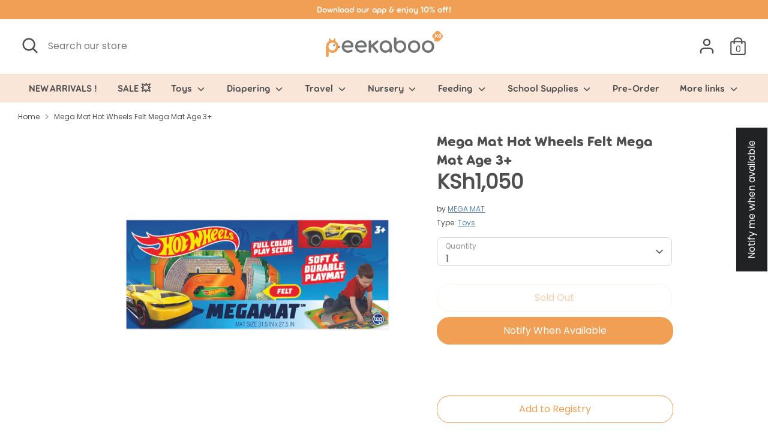

--- FILE ---
content_type: text/html; charset=utf-8
request_url: https://www.peekaboo.ke/products/mega-mat-hot-wheels-felt-mega-mat-age-3
body_size: 75332
content:
<!doctype html>
<html class="no-js supports-no-cookies" lang="en">
<head>

  

  <!-- Google Tag Manager -->
  <script>(function(w,d,s,l,i){w[l]=w[l]||[];w[l].push({'gtm.start':
new Date().getTime(),event:'gtm.js'});var f=d.getElementsByTagName(s)[0],
j=d.createElement(s),dl=l!='dataLayer'?'&l='+l:'';j.async=true;j.src=
'https://www.googletagmanager.com/gtm.js?id='+i+dl;f.parentNode.insertBefore(j,f);
})(window,document,'script','dataLayer','GTM-5XDQM65');</script>
  <!-- End Google Tag Manager -->
  <script>localStorage.setItem("fast-simon-new-autocomplete-enabled",1)</script>
  <!-- Boost 2.0.1 -->
  <meta charset="utf-8" />
<meta name="viewport" content="width=device-width,initial-scale=1.0" />
<meta http-equiv="X-UA-Compatible" content="IE=edge">

<link rel="preconnect" href="https://cdn.shopify.com" crossorigin>
<link rel="preconnect" href="https://fonts.shopify.com" crossorigin>
<link rel="preconnect" href="https://monorail-edge.shopifysvc.com"><link rel="preload" as="font" href="//www.peekaboo.ke/cdn/fonts/nunito/nunito_n3.c1d7c2242f5519d084eafc479d7cc132bcc8c480.woff2" type="font/woff2" crossorigin><link rel="preload" as="font" href="//www.peekaboo.ke/cdn/fonts/nunito/nunito_n4.fc49103dc396b42cae9460289072d384b6c6eb63.woff2" type="font/woff2" crossorigin><link rel="preload" as="font" href="//www.peekaboo.ke/cdn/fonts/nunito/nunito_i3.11db3ddffd5485d801b7a5d8a24c3b0e446751f1.woff2" type="font/woff2" crossorigin><link rel="preload" as="font" href="//www.peekaboo.ke/cdn/fonts/nunito/nunito_i4.fd53bf99043ab6c570187ed42d1b49192135de96.woff2" type="font/woff2" crossorigin><link rel="preload" as="font" href="//www.peekaboo.ke/cdn/fonts/nunito/nunito_n6.1a6c50dce2e2b3b0d31e02dbd9146b5064bea503.woff2" type="font/woff2" crossorigin><link rel="preload" as="font" href="//www.peekaboo.ke/cdn/fonts/nunito/nunito_n7.37cf9b8cf43b3322f7e6e13ad2aad62ab5dc9109.woff2" type="font/woff2" crossorigin><link rel="preload" as="font" href="//www.peekaboo.ke/cdn/fonts/nunito/nunito_n6.1a6c50dce2e2b3b0d31e02dbd9146b5064bea503.woff2" type="font/woff2" crossorigin><link rel="preload" href="//www.peekaboo.ke/cdn/shop/t/15/assets/vendor.js?v=148173677469431220501708608105" as="script">
<link rel="preload" href="//www.peekaboo.ke/cdn/shop/t/15/assets/theme.js?v=36045149460383099681708608105" as="script"><link rel="canonical" href="https://www.peekaboo.ke/products/mega-mat-hot-wheels-felt-mega-mat-age-3" /><link rel="shortcut icon" href="//www.peekaboo.ke/cdn/shop/files/android-chrome-512x512.png?v=1634467806" type="image/png" /><meta name="description" content="Start your engines and drive into the action-packed, high speed, thrilling world of Hot Wheels on this full color Felt Megamat with exciting race track scenes. Accelerate off to adventure as you travel up the ramps, navigate through loops and curves whilst avoiding the crash zones! This high speed race track is explodi">
  <meta name="theme-color" content="#f09f54">
  <meta name="ahrefs-site-verification" content="7acc5afdb37ffaf1c19822ebba7dcc5eb136f8db55aeb17f417aeee5d02e4e94">

  
  
  	<title>Mega Mat Hot Wheels Felt Mega Mat Age 3+ - Peekaboo</title>
  

  <meta property="description" content="Shop for Mega Mat Hot Wheels Felt Mega Mat Age 3+ online in Kenya at Peekaboo.ke.">


<meta property="og:site_name" content="Peekaboo">
<meta property="og:url" content="https://www.peekaboo.ke/products/mega-mat-hot-wheels-felt-mega-mat-age-3"><meta property="og:title" content="Mega Mat Hot Wheels Felt Mega Mat Age 3+ - Peekaboo">

<meta property="og:type" content="product"><meta property="og:description" content="Shop for Mega Mat Hot Wheels Felt Mega Mat Age 3+ online in Kenya at Peekaboo.ke.">

<meta property="og:image" content="http://www.peekaboo.ke/cdn/shop/products/Mega_Mat_Hot_Wheels_Felt_Mega_Mat_Age_3_1_1200x1200.jpg?v=1637046910">
  <meta property="og:image:secure_url" content="https://www.peekaboo.ke/cdn/shop/products/Mega_Mat_Hot_Wheels_Felt_Mega_Mat_Age_3_1_1200x1200.jpg?v=1637046910">
  <meta property="og:image:width" content="3600">
  <meta property="og:image:height" content="3600"><meta property="og:price:amount" content="1,050">
  <meta property="og:price:currency" content="KES"><meta name="twitter:card" content="summary_large_image"><meta name="twitter:title" content="Mega Mat Hot Wheels Felt Mega Mat Age 3+ - Peekaboo">

<meta name="twitter:description" content="Shop for Mega Mat Hot Wheels Felt Mega Mat Age 3+ online in Kenya at Peekaboo.ke.">




  <link href="//www.peekaboo.ke/cdn/shop/t/15/assets/styles.css?v=48738092377320151961764948279" rel="stylesheet" type="text/css" media="all" />

  <script>
    document.documentElement.className = document.documentElement.className.replace('no-js', 'js');
    window.theme = window.theme || {};
    window.slate = window.slate || {};
    theme.moneyFormat = "KSh{{amount_no_decimals}}",
    theme.strings = {
      addToCart: "Add to Cart",
      unavailable: "Unavailable",
      addressError: "Error looking up that address",
      addressNoResults: "No results for that address",
      addressQueryLimit: "You have exceeded the Google API usage limit. Consider upgrading to a \u003ca href=\"https:\/\/developers.google.com\/maps\/premium\/usage-limits\"\u003ePremium Plan\u003c\/a\u003e.",
      authError: "There was a problem authenticating your Google Maps API Key.",
      addingToCart: "Adding",
      addedToCart: "Added",
      addedToCartPopupTitle: "Added:",
      addedToCartPopupItems: "Items",
      addedToCartPopupSubtotal: "Subtotal",
      addedToCartPopupGoToCart: "Checkout",
      cartTermsNotChecked: "You must agree to the terms and conditions before continuing.",
      searchLoading: "Loading",
      searchMoreResults: "See all results",
      searchNoResults: "No results",
      priceFrom: "From",
      quantityTooHigh: "You can only have [[ quantity ]] in your cart",
      onSale: "On Sale",
      soldOut: "Sold Out",
      unitPriceSeparator: " \/ ",
      close: "Close",
      cart_shipping_calculator_hide_calculator: "Hide shipping calculator",
      cart_shipping_calculator_title: "Get shipping estimates",
      cart_general_hide_note: "Hide instructions for seller",
      cart_general_show_note: "Add instructions for seller",
      previous: "Previous",
      next: "Next"
    }
    theme.routes = {
      account_login_url: 'https://shopify.com/58249281691/account?locale=en&region_country=KE',
      account_register_url: 'https://shopify.com/58249281691/account?locale=en',
      account_addresses_url: '/account/addresses',
      search_url: '/search',
      cart_url: '/cart',
      cart_add_url: '/cart/add',
      cart_change_url: '/cart/change',
      product_recommendations_url: '/recommendations/products'
    }
    theme.settings = {
      uniformProductGridImagesEnabled: false,
      soldLabelEnabled: false,
      saleLabelEnabled: true,
      gridShowVendor: false
    }
  </script><!-- FastSimon Configuration -->
  <script>
    var __isp_new_jquery = true;
    var __isp_options = __isp_options || {};
		__isp_options.PRICE_CURRENCY_CODE = 'KSh';
  </script>
  <!-- Hotjar Tracking Code for https://www.peekaboo.ke -->
  <script>
    (function(h,o,t,j,a,r){
      h.hj=h.hj||function(){(h.hj.q=h.hj.q||[]).push(arguments)};
      h._hjSettings={hjid:2664241,hjsv:6};
      a=o.getElementsByTagName('head')[0];
      r=o.createElement('script');r.async=1;
      r.src=t+h._hjSettings.hjid+j+h._hjSettings.hjsv;
      a.appendChild(r);
    })(window,document,'https://static.hotjar.com/c/hotjar-','.js?sv=');
  </script>
  
  <script>window.performance && window.performance.mark && window.performance.mark('shopify.content_for_header.start');</script><meta name="google-site-verification" content="p3kJMBEw0pBN29hAy7Unh1tCKwkZIHX_39yEmih9ngg">
<meta id="shopify-digital-wallet" name="shopify-digital-wallet" content="/58249281691/digital_wallets/dialog">
<link rel="alternate" type="application/json+oembed" href="https://www.peekaboo.ke/products/mega-mat-hot-wheels-felt-mega-mat-age-3.oembed">
<script async="async" src="/checkouts/internal/preloads.js?locale=en-KE"></script>
<script id="shopify-features" type="application/json">{"accessToken":"215e1dfd65b39decf2a7ffafd2e55873","betas":["rich-media-storefront-analytics"],"domain":"www.peekaboo.ke","predictiveSearch":true,"shopId":58249281691,"locale":"en"}</script>
<script>var Shopify = Shopify || {};
Shopify.shop = "safi-projects.myshopify.com";
Shopify.locale = "en";
Shopify.currency = {"active":"KES","rate":"1.0"};
Shopify.country = "KE";
Shopify.theme = {"name":"Production (Github)","id":134536462491,"schema_name":"Boost","schema_version":"2.0.1","theme_store_id":null,"role":"main"};
Shopify.theme.handle = "null";
Shopify.theme.style = {"id":null,"handle":null};
Shopify.cdnHost = "www.peekaboo.ke/cdn";
Shopify.routes = Shopify.routes || {};
Shopify.routes.root = "/";</script>
<script type="module">!function(o){(o.Shopify=o.Shopify||{}).modules=!0}(window);</script>
<script>!function(o){function n(){var o=[];function n(){o.push(Array.prototype.slice.apply(arguments))}return n.q=o,n}var t=o.Shopify=o.Shopify||{};t.loadFeatures=n(),t.autoloadFeatures=n()}(window);</script>
<script id="shop-js-analytics" type="application/json">{"pageType":"product"}</script>
<script defer="defer" async type="module" src="//www.peekaboo.ke/cdn/shopifycloud/shop-js/modules/v2/client.init-shop-cart-sync_BdyHc3Nr.en.esm.js"></script>
<script defer="defer" async type="module" src="//www.peekaboo.ke/cdn/shopifycloud/shop-js/modules/v2/chunk.common_Daul8nwZ.esm.js"></script>
<script type="module">
  await import("//www.peekaboo.ke/cdn/shopifycloud/shop-js/modules/v2/client.init-shop-cart-sync_BdyHc3Nr.en.esm.js");
await import("//www.peekaboo.ke/cdn/shopifycloud/shop-js/modules/v2/chunk.common_Daul8nwZ.esm.js");

  window.Shopify.SignInWithShop?.initShopCartSync?.({"fedCMEnabled":true,"windoidEnabled":true});

</script>
<script>(function() {
  var isLoaded = false;
  function asyncLoad() {
    if (isLoaded) return;
    isLoaded = true;
    var urls = ["\/\/www.powr.io\/powr.js?powr-token=safi-projects.myshopify.com\u0026external-type=shopify\u0026shop=safi-projects.myshopify.com","https:\/\/sdks.automizely.com\/conversions\/v1\/conversions.js?app_connection_id=a2d62d8f51634432a4c9ecac13bc5c1b\u0026mapped_org_id=0d04d91046d98da6831a671846dca532_v1\u0026shop=safi-projects.myshopify.com","https:\/\/front.optimonk.com\/public\/140829\/shopify\/preload.js?shop=safi-projects.myshopify.com","https:\/\/fastsimon.akamaized.net\/fast-simon-autocomplete-init.umd.js?mode=shopify\u0026UUID=06d83936-ba94-4f4e-b6dc-f260834579f1\u0026store=58249281691\u0026shop=safi-projects.myshopify.com","https:\/\/api.interakt.ai\/v1\/app\/shopify\/widget\/?org_id=7748fa92-6723-4a75-9099-ffca25f3ff5d\u0026widget-token=HHFHQiUwhrXri4dn7ffiHVJw9iQGo870\u0026shop=safi-projects.myshopify.com","\/\/satcb.azureedge.net\/Scripts\/satcb.min.js?shop=safi-projects.myshopify.com","https:\/\/sales-pop.carecart.io\/lib\/salesnotifier.js?shop=safi-projects.myshopify.com","https:\/\/cdn.shopify.com\/s\/files\/1\/0582\/4928\/1691\/t\/15\/assets\/subscribe-it.js?v=1717592733\u0026shop=safi-projects.myshopify.com","https:\/\/cdn.rebuyengine.com\/onsite\/js\/rebuy.js?shop=safi-projects.myshopify.com","https:\/\/omnisnippet1.com\/platforms\/shopify.js?source=scriptTag\u0026v=2025-05-15T12\u0026shop=safi-projects.myshopify.com","https:\/\/cdn.rebuyengine.com\/onsite\/js\/rebuy.js?shop=safi-projects.myshopify.com","https:\/\/cdn.rebuyengine.com\/onsite\/js\/rebuy.js?shop=safi-projects.myshopify.com","https:\/\/cdn.rebuyengine.com\/onsite\/js\/rebuy.js?shop=safi-projects.myshopify.com"];
    for (var i = 0; i < urls.length; i++) {
      var s = document.createElement('script');
      s.type = 'text/javascript';
      s.async = true;
      s.src = urls[i];
      var x = document.getElementsByTagName('script')[0];
      x.parentNode.insertBefore(s, x);
    }
  };
  if(window.attachEvent) {
    window.attachEvent('onload', asyncLoad);
  } else {
    window.addEventListener('load', asyncLoad, false);
  }
})();</script>
<script id="__st">var __st={"a":58249281691,"offset":10800,"reqid":"4bc5cb89-5f04-40dc-9409-b4ca2f7372c8-1768994327","pageurl":"www.peekaboo.ke\/products\/mega-mat-hot-wheels-felt-mega-mat-age-3","u":"da21a03b6d2c","p":"product","rtyp":"product","rid":7211078844571};</script>
<script>window.ShopifyPaypalV4VisibilityTracking = true;</script>
<script id="form-persister">!function(){'use strict';const t='contact',e='new_comment',n=[[t,t],['blogs',e],['comments',e],[t,'customer']],o='password',r='form_key',c=['recaptcha-v3-token','g-recaptcha-response','h-captcha-response',o],s=()=>{try{return window.sessionStorage}catch{return}},i='__shopify_v',u=t=>t.elements[r],a=function(){const t=[...n].map((([t,e])=>`form[action*='/${t}']:not([data-nocaptcha='true']) input[name='form_type'][value='${e}']`)).join(',');var e;return e=t,()=>e?[...document.querySelectorAll(e)].map((t=>t.form)):[]}();function m(t){const e=u(t);a().includes(t)&&(!e||!e.value)&&function(t){try{if(!s())return;!function(t){const e=s();if(!e)return;const n=u(t);if(!n)return;const o=n.value;o&&e.removeItem(o)}(t);const e=Array.from(Array(32),(()=>Math.random().toString(36)[2])).join('');!function(t,e){u(t)||t.append(Object.assign(document.createElement('input'),{type:'hidden',name:r})),t.elements[r].value=e}(t,e),function(t,e){const n=s();if(!n)return;const r=[...t.querySelectorAll(`input[type='${o}']`)].map((({name:t})=>t)),u=[...c,...r],a={};for(const[o,c]of new FormData(t).entries())u.includes(o)||(a[o]=c);n.setItem(e,JSON.stringify({[i]:1,action:t.action,data:a}))}(t,e)}catch(e){console.error('failed to persist form',e)}}(t)}const f=t=>{if('true'===t.dataset.persistBound)return;const e=function(t,e){const n=function(t){return'function'==typeof t.submit?t.submit:HTMLFormElement.prototype.submit}(t).bind(t);return function(){let t;return()=>{t||(t=!0,(()=>{try{e(),n()}catch(t){(t=>{console.error('form submit failed',t)})(t)}})(),setTimeout((()=>t=!1),250))}}()}(t,(()=>{m(t)}));!function(t,e){if('function'==typeof t.submit&&'function'==typeof e)try{t.submit=e}catch{}}(t,e),t.addEventListener('submit',(t=>{t.preventDefault(),e()})),t.dataset.persistBound='true'};!function(){function t(t){const e=(t=>{const e=t.target;return e instanceof HTMLFormElement?e:e&&e.form})(t);e&&m(e)}document.addEventListener('submit',t),document.addEventListener('DOMContentLoaded',(()=>{const e=a();for(const t of e)f(t);var n;n=document.body,new window.MutationObserver((t=>{for(const e of t)if('childList'===e.type&&e.addedNodes.length)for(const t of e.addedNodes)1===t.nodeType&&'FORM'===t.tagName&&a().includes(t)&&f(t)})).observe(n,{childList:!0,subtree:!0,attributes:!1}),document.removeEventListener('submit',t)}))}()}();</script>
<script integrity="sha256-4kQ18oKyAcykRKYeNunJcIwy7WH5gtpwJnB7kiuLZ1E=" data-source-attribution="shopify.loadfeatures" defer="defer" src="//www.peekaboo.ke/cdn/shopifycloud/storefront/assets/storefront/load_feature-a0a9edcb.js" crossorigin="anonymous"></script>
<script data-source-attribution="shopify.dynamic_checkout.dynamic.init">var Shopify=Shopify||{};Shopify.PaymentButton=Shopify.PaymentButton||{isStorefrontPortableWallets:!0,init:function(){window.Shopify.PaymentButton.init=function(){};var t=document.createElement("script");t.src="https://www.peekaboo.ke/cdn/shopifycloud/portable-wallets/latest/portable-wallets.en.js",t.type="module",document.head.appendChild(t)}};
</script>
<script data-source-attribution="shopify.dynamic_checkout.buyer_consent">
  function portableWalletsHideBuyerConsent(e){var t=document.getElementById("shopify-buyer-consent"),n=document.getElementById("shopify-subscription-policy-button");t&&n&&(t.classList.add("hidden"),t.setAttribute("aria-hidden","true"),n.removeEventListener("click",e))}function portableWalletsShowBuyerConsent(e){var t=document.getElementById("shopify-buyer-consent"),n=document.getElementById("shopify-subscription-policy-button");t&&n&&(t.classList.remove("hidden"),t.removeAttribute("aria-hidden"),n.addEventListener("click",e))}window.Shopify?.PaymentButton&&(window.Shopify.PaymentButton.hideBuyerConsent=portableWalletsHideBuyerConsent,window.Shopify.PaymentButton.showBuyerConsent=portableWalletsShowBuyerConsent);
</script>
<script>
  function portableWalletsCleanup(e){e&&e.src&&console.error("Failed to load portable wallets script "+e.src);var t=document.querySelectorAll("shopify-accelerated-checkout .shopify-payment-button__skeleton, shopify-accelerated-checkout-cart .wallet-cart-button__skeleton"),e=document.getElementById("shopify-buyer-consent");for(let e=0;e<t.length;e++)t[e].remove();e&&e.remove()}function portableWalletsNotLoadedAsModule(e){e instanceof ErrorEvent&&"string"==typeof e.message&&e.message.includes("import.meta")&&"string"==typeof e.filename&&e.filename.includes("portable-wallets")&&(window.removeEventListener("error",portableWalletsNotLoadedAsModule),window.Shopify.PaymentButton.failedToLoad=e,"loading"===document.readyState?document.addEventListener("DOMContentLoaded",window.Shopify.PaymentButton.init):window.Shopify.PaymentButton.init())}window.addEventListener("error",portableWalletsNotLoadedAsModule);
</script>

<script type="module" src="https://www.peekaboo.ke/cdn/shopifycloud/portable-wallets/latest/portable-wallets.en.js" onError="portableWalletsCleanup(this)" crossorigin="anonymous"></script>
<script nomodule>
  document.addEventListener("DOMContentLoaded", portableWalletsCleanup);
</script>

<link id="shopify-accelerated-checkout-styles" rel="stylesheet" media="screen" href="https://www.peekaboo.ke/cdn/shopifycloud/portable-wallets/latest/accelerated-checkout-backwards-compat.css" crossorigin="anonymous">
<style id="shopify-accelerated-checkout-cart">
        #shopify-buyer-consent {
  margin-top: 1em;
  display: inline-block;
  width: 100%;
}

#shopify-buyer-consent.hidden {
  display: none;
}

#shopify-subscription-policy-button {
  background: none;
  border: none;
  padding: 0;
  text-decoration: underline;
  font-size: inherit;
  cursor: pointer;
}

#shopify-subscription-policy-button::before {
  box-shadow: none;
}

      </style>

<script>window.performance && window.performance.mark && window.performance.mark('shopify.content_for_header.end');</script>

                    
<script type="text/javascript">
	
		var productSIHHandle = 'mega-mat-hot-wheels-felt-mega-mat-age-3';
	
	var isCartPage = false;
	
</script>
<script type="text/javascript">var show_classic_device = '0';var show_touch_device = '1';var prevent_image_stretching = '1';var disable_opacity_on_hover = '1';var image_on_hover_selection = '1';var enable_ajax_catcher = '0';var animation_type = '1';var enable_zoom = '0';var enable_zoom_touch_devices = '0';</script><style>
    .noOpacitySIOH,.noOpacitySIOH:hover {
        opacity: 1 !important;
    }
</style>
  
<!-- Start of Judge.me Core -->
<link rel="dns-prefetch" href="https://cdn.judge.me/">
<script data-cfasync='false' class='jdgm-settings-script'>window.jdgmSettings={"pagination":5,"disable_web_reviews":true,"badge_no_review_text":"No reviews","badge_n_reviews_text":"{{ n }} review/reviews","badge_star_color":"#ffc400","hide_badge_preview_if_no_reviews":true,"badge_hide_text":false,"enforce_center_preview_badge":false,"widget_title":"Customer Reviews","widget_open_form_text":"Write a review","widget_close_form_text":"Cancel review","widget_refresh_page_text":"Refresh page","widget_summary_text":"Based on {{ number_of_reviews }} review/reviews","widget_no_review_text":"Be the first to write a review","widget_name_field_text":"Display name","widget_verified_name_field_text":"Verified Name (public)","widget_name_placeholder_text":"Display name","widget_required_field_error_text":"This field is required.","widget_email_field_text":"Email address","widget_verified_email_field_text":"Verified Email (private, can not be edited)","widget_email_placeholder_text":"Your email address","widget_email_field_error_text":"Please enter a valid email address.","widget_rating_field_text":"Rating","widget_review_title_field_text":"Review Title","widget_review_title_placeholder_text":"Give your review a title","widget_review_body_field_text":"Review content","widget_review_body_placeholder_text":"Start writing here...","widget_pictures_field_text":"Picture/Video (optional)","widget_submit_review_text":"Submit Review","widget_submit_verified_review_text":"Submit Verified Review","widget_submit_success_msg_with_auto_publish":"Thank you! Please refresh the page in a few moments to see your review. You can remove or edit your review by logging into \u003ca href='https://judge.me/login' target='_blank' rel='nofollow noopener'\u003eJudge.me\u003c/a\u003e","widget_submit_success_msg_no_auto_publish":"Thank you! Your review will be published as soon as it is approved by the shop admin. You can remove or edit your review by logging into \u003ca href='https://judge.me/login' target='_blank' rel='nofollow noopener'\u003eJudge.me\u003c/a\u003e","widget_show_default_reviews_out_of_total_text":"Showing {{ n_reviews_shown }} out of {{ n_reviews }} reviews.","widget_show_all_link_text":"Show all","widget_show_less_link_text":"Show less","widget_author_said_text":"{{ reviewer_name }} said:","widget_days_text":"{{ n }} days ago","widget_weeks_text":"{{ n }} week/weeks ago","widget_months_text":"{{ n }} month/months ago","widget_years_text":"{{ n }} year/years ago","widget_yesterday_text":"Yesterday","widget_today_text":"Today","widget_replied_text":"\u003e\u003e {{ shop_name }} replied:","widget_read_more_text":"Read more","widget_reviewer_name_as_initial":"","widget_rating_filter_color":"","widget_rating_filter_see_all_text":"See all reviews","widget_sorting_most_recent_text":"Most Recent","widget_sorting_highest_rating_text":"Highest Rating","widget_sorting_lowest_rating_text":"Lowest Rating","widget_sorting_with_pictures_text":"Only Pictures","widget_sorting_most_helpful_text":"Most Helpful","widget_open_question_form_text":"Ask a question","widget_reviews_subtab_text":"Reviews","widget_questions_subtab_text":"Questions","widget_question_label_text":"Question","widget_answer_label_text":"Answer","widget_question_placeholder_text":"Write your question here","widget_submit_question_text":"Submit Question","widget_question_submit_success_text":"Thank you for your question! We will notify you once it gets answered.","widget_star_color":"#ffc400","verified_badge_text":"Verified","verified_badge_bg_color":"","verified_badge_text_color":"","verified_badge_placement":"left-of-reviewer-name","widget_review_max_height":"","widget_hide_border":false,"widget_social_share":false,"widget_thumb":false,"widget_review_location_show":false,"widget_location_format":"country_iso_code","all_reviews_include_out_of_store_products":true,"all_reviews_out_of_store_text":"(out of store)","all_reviews_pagination":100,"all_reviews_product_name_prefix_text":"about","enable_review_pictures":true,"enable_question_anwser":false,"widget_theme":"","review_date_format":"mm/dd/yyyy","default_sort_method":"most-recent","widget_product_reviews_subtab_text":"Product Reviews","widget_shop_reviews_subtab_text":"Shop Reviews","widget_other_products_reviews_text":"Reviews for other products","widget_store_reviews_subtab_text":"Store reviews","widget_no_store_reviews_text":"This store hasn't received any reviews yet","widget_web_restriction_product_reviews_text":"This product hasn't received any reviews yet","widget_no_items_text":"No items found","widget_show_more_text":"Show more","widget_write_a_store_review_text":"Write a Store Review","widget_other_languages_heading":"Reviews in Other Languages","widget_translate_review_text":"Translate review to {{ language }}","widget_translating_review_text":"Translating...","widget_show_original_translation_text":"Show original ({{ language }})","widget_translate_review_failed_text":"Review couldn't be translated.","widget_translate_review_retry_text":"Retry","widget_translate_review_try_again_later_text":"Try again later","show_product_url_for_grouped_product":false,"widget_sorting_pictures_first_text":"Pictures First","show_pictures_on_all_rev_page_mobile":false,"show_pictures_on_all_rev_page_desktop":false,"floating_tab_hide_mobile_install_preference":false,"floating_tab_button_name":"★ Reviews","floating_tab_title":"Let customers speak for us","floating_tab_button_color":"","floating_tab_button_background_color":"","floating_tab_url":"","floating_tab_url_enabled":false,"floating_tab_tab_style":"text","all_reviews_text_badge_text":"Customers rate us {{ shop.metafields.judgeme.all_reviews_rating | round: 1 }}/5 based on {{ shop.metafields.judgeme.all_reviews_count }} reviews.","all_reviews_text_badge_text_branded_style":"{{ shop.metafields.judgeme.all_reviews_rating | round: 1 }} out of 5 stars based on {{ shop.metafields.judgeme.all_reviews_count }} reviews","is_all_reviews_text_badge_a_link":false,"show_stars_for_all_reviews_text_badge":false,"all_reviews_text_badge_url":"","all_reviews_text_style":"text","all_reviews_text_color_style":"judgeme_brand_color","all_reviews_text_color":"#108474","all_reviews_text_show_jm_brand":true,"featured_carousel_show_header":true,"featured_carousel_title":"Let customers speak for us","testimonials_carousel_title":"Customers are saying","videos_carousel_title":"Real customer stories","cards_carousel_title":"Customers are saying","featured_carousel_count_text":"from {{ n }} reviews","featured_carousel_add_link_to_all_reviews_page":false,"featured_carousel_url":"","featured_carousel_show_images":true,"featured_carousel_autoslide_interval":5,"featured_carousel_arrows_on_the_sides":false,"featured_carousel_height":250,"featured_carousel_width":80,"featured_carousel_image_size":0,"featured_carousel_image_height":250,"featured_carousel_arrow_color":"#eeeeee","verified_count_badge_style":"vintage","verified_count_badge_orientation":"horizontal","verified_count_badge_color_style":"judgeme_brand_color","verified_count_badge_color":"#108474","is_verified_count_badge_a_link":false,"verified_count_badge_url":"","verified_count_badge_show_jm_brand":true,"widget_rating_preset_default":5,"widget_first_sub_tab":"product-reviews","widget_show_histogram":true,"widget_histogram_use_custom_color":false,"widget_pagination_use_custom_color":false,"widget_star_use_custom_color":false,"widget_verified_badge_use_custom_color":false,"widget_write_review_use_custom_color":false,"picture_reminder_submit_button":"Upload Pictures","enable_review_videos":false,"mute_video_by_default":false,"widget_sorting_videos_first_text":"Videos First","widget_review_pending_text":"Pending","featured_carousel_items_for_large_screen":3,"social_share_options_order":"Facebook,Twitter","remove_microdata_snippet":false,"disable_json_ld":false,"enable_json_ld_products":false,"preview_badge_show_question_text":false,"preview_badge_no_question_text":"No questions","preview_badge_n_question_text":"{{ number_of_questions }} question/questions","qa_badge_show_icon":false,"qa_badge_position":"same-row","remove_judgeme_branding":false,"widget_add_search_bar":false,"widget_search_bar_placeholder":"Search","widget_sorting_verified_only_text":"Verified only","featured_carousel_theme":"default","featured_carousel_show_rating":true,"featured_carousel_show_title":true,"featured_carousel_show_body":true,"featured_carousel_show_date":false,"featured_carousel_show_reviewer":true,"featured_carousel_show_product":false,"featured_carousel_header_background_color":"#108474","featured_carousel_header_text_color":"#ffffff","featured_carousel_name_product_separator":"reviewed","featured_carousel_full_star_background":"#108474","featured_carousel_empty_star_background":"#dadada","featured_carousel_vertical_theme_background":"#f9fafb","featured_carousel_verified_badge_enable":false,"featured_carousel_verified_badge_color":"#108474","featured_carousel_border_style":"round","featured_carousel_review_line_length_limit":3,"featured_carousel_more_reviews_button_text":"Read more reviews","featured_carousel_view_product_button_text":"View product","all_reviews_page_load_reviews_on":"scroll","all_reviews_page_load_more_text":"Load More Reviews","disable_fb_tab_reviews":false,"enable_ajax_cdn_cache":false,"widget_public_name_text":"displayed publicly like","default_reviewer_name":"John Smith","default_reviewer_name_has_non_latin":true,"widget_reviewer_anonymous":"Anonymous","medals_widget_title":"Judge.me Review Medals","medals_widget_background_color":"#f9fafb","medals_widget_position":"footer_all_pages","medals_widget_border_color":"#f9fafb","medals_widget_verified_text_position":"left","medals_widget_use_monochromatic_version":false,"medals_widget_elements_color":"#108474","show_reviewer_avatar":true,"widget_invalid_yt_video_url_error_text":"Not a YouTube video URL","widget_max_length_field_error_text":"Please enter no more than {0} characters.","widget_show_country_flag":false,"widget_show_collected_via_shop_app":true,"widget_verified_by_shop_badge_style":"light","widget_verified_by_shop_text":"Verified by Shop","widget_show_photo_gallery":false,"widget_load_with_code_splitting":true,"widget_ugc_install_preference":false,"widget_ugc_title":"Made by us, Shared by you","widget_ugc_subtitle":"Tag us to see your picture featured in our page","widget_ugc_arrows_color":"#ffffff","widget_ugc_primary_button_text":"Buy Now","widget_ugc_primary_button_background_color":"#108474","widget_ugc_primary_button_text_color":"#ffffff","widget_ugc_primary_button_border_width":"0","widget_ugc_primary_button_border_style":"none","widget_ugc_primary_button_border_color":"#108474","widget_ugc_primary_button_border_radius":"25","widget_ugc_secondary_button_text":"Load More","widget_ugc_secondary_button_background_color":"#ffffff","widget_ugc_secondary_button_text_color":"#108474","widget_ugc_secondary_button_border_width":"2","widget_ugc_secondary_button_border_style":"solid","widget_ugc_secondary_button_border_color":"#108474","widget_ugc_secondary_button_border_radius":"25","widget_ugc_reviews_button_text":"View Reviews","widget_ugc_reviews_button_background_color":"#ffffff","widget_ugc_reviews_button_text_color":"#108474","widget_ugc_reviews_button_border_width":"2","widget_ugc_reviews_button_border_style":"solid","widget_ugc_reviews_button_border_color":"#108474","widget_ugc_reviews_button_border_radius":"25","widget_ugc_reviews_button_link_to":"judgeme-reviews-page","widget_ugc_show_post_date":true,"widget_ugc_max_width":"800","widget_rating_metafield_value_type":true,"widget_primary_color":"#108474","widget_enable_secondary_color":false,"widget_secondary_color":"#edf5f5","widget_summary_average_rating_text":"{{ average_rating }} out of 5","widget_media_grid_title":"Customer photos \u0026 videos","widget_media_grid_see_more_text":"See more","widget_round_style":false,"widget_show_product_medals":true,"widget_verified_by_judgeme_text":"Verified by Judge.me","widget_show_store_medals":true,"widget_verified_by_judgeme_text_in_store_medals":"Verified by Judge.me","widget_media_field_exceed_quantity_message":"Sorry, we can only accept {{ max_media }} for one review.","widget_media_field_exceed_limit_message":"{{ file_name }} is too large, please select a {{ media_type }} less than {{ size_limit }}MB.","widget_review_submitted_text":"Review Submitted!","widget_question_submitted_text":"Question Submitted!","widget_close_form_text_question":"Cancel","widget_write_your_answer_here_text":"Write your answer here","widget_enabled_branded_link":true,"widget_show_collected_by_judgeme":false,"widget_reviewer_name_color":"","widget_write_review_text_color":"","widget_write_review_bg_color":"","widget_collected_by_judgeme_text":"collected by Judge.me","widget_pagination_type":"standard","widget_load_more_text":"Load More","widget_load_more_color":"#108474","widget_full_review_text":"Full Review","widget_read_more_reviews_text":"Read More Reviews","widget_read_questions_text":"Read Questions","widget_questions_and_answers_text":"Questions \u0026 Answers","widget_verified_by_text":"Verified by","widget_verified_text":"Verified","widget_number_of_reviews_text":"{{ number_of_reviews }} reviews","widget_back_button_text":"Back","widget_next_button_text":"Next","widget_custom_forms_filter_button":"Filters","custom_forms_style":"vertical","widget_show_review_information":false,"how_reviews_are_collected":"How reviews are collected?","widget_show_review_keywords":false,"widget_gdpr_statement":"How we use your data: We'll only contact you about the review you left, and only if necessary. By submitting your review, you agree to Judge.me's \u003ca href='https://judge.me/terms' target='_blank' rel='nofollow noopener'\u003eterms\u003c/a\u003e, \u003ca href='https://judge.me/privacy' target='_blank' rel='nofollow noopener'\u003eprivacy\u003c/a\u003e and \u003ca href='https://judge.me/content-policy' target='_blank' rel='nofollow noopener'\u003econtent\u003c/a\u003e policies.","widget_multilingual_sorting_enabled":false,"widget_translate_review_content_enabled":false,"widget_translate_review_content_method":"manual","popup_widget_review_selection":"automatically_with_pictures","popup_widget_round_border_style":true,"popup_widget_show_title":true,"popup_widget_show_body":true,"popup_widget_show_reviewer":false,"popup_widget_show_product":true,"popup_widget_show_pictures":true,"popup_widget_use_review_picture":true,"popup_widget_show_on_home_page":true,"popup_widget_show_on_product_page":true,"popup_widget_show_on_collection_page":true,"popup_widget_show_on_cart_page":true,"popup_widget_position":"bottom_left","popup_widget_first_review_delay":5,"popup_widget_duration":5,"popup_widget_interval":5,"popup_widget_review_count":5,"popup_widget_hide_on_mobile":true,"review_snippet_widget_round_border_style":true,"review_snippet_widget_card_color":"#FFFFFF","review_snippet_widget_slider_arrows_background_color":"#FFFFFF","review_snippet_widget_slider_arrows_color":"#000000","review_snippet_widget_star_color":"#108474","show_product_variant":false,"all_reviews_product_variant_label_text":"Variant: ","widget_show_verified_branding":false,"widget_ai_summary_title":"Customers say","widget_ai_summary_disclaimer":"AI-powered review summary based on recent customer reviews","widget_show_ai_summary":false,"widget_show_ai_summary_bg":false,"widget_show_review_title_input":true,"redirect_reviewers_invited_via_email":"review_widget","request_store_review_after_product_review":false,"request_review_other_products_in_order":false,"review_form_color_scheme":"default","review_form_corner_style":"square","review_form_star_color":{},"review_form_text_color":"#333333","review_form_background_color":"#ffffff","review_form_field_background_color":"#fafafa","review_form_button_color":{},"review_form_button_text_color":"#ffffff","review_form_modal_overlay_color":"#000000","review_content_screen_title_text":"How would you rate this product?","review_content_introduction_text":"We would love it if you would share a bit about your experience.","store_review_form_title_text":"How would you rate this store?","store_review_form_introduction_text":"We would love it if you would share a bit about your experience.","show_review_guidance_text":true,"one_star_review_guidance_text":"Poor","five_star_review_guidance_text":"Great","customer_information_screen_title_text":"About you","customer_information_introduction_text":"Please tell us more about you.","custom_questions_screen_title_text":"Your experience in more detail","custom_questions_introduction_text":"Here are a few questions to help us understand more about your experience.","review_submitted_screen_title_text":"Thanks for your review!","review_submitted_screen_thank_you_text":"We are processing it and it will appear on the store soon.","review_submitted_screen_email_verification_text":"Please confirm your email by clicking the link we just sent you. This helps us keep reviews authentic.","review_submitted_request_store_review_text":"Would you like to share your experience of shopping with us?","review_submitted_review_other_products_text":"Would you like to review these products?","store_review_screen_title_text":"Would you like to share your experience of shopping with us?","store_review_introduction_text":"We value your feedback and use it to improve. Please share any thoughts or suggestions you have.","reviewer_media_screen_title_picture_text":"Share a picture","reviewer_media_introduction_picture_text":"Upload a photo to support your review.","reviewer_media_screen_title_video_text":"Share a video","reviewer_media_introduction_video_text":"Upload a video to support your review.","reviewer_media_screen_title_picture_or_video_text":"Share a picture or video","reviewer_media_introduction_picture_or_video_text":"Upload a photo or video to support your review.","reviewer_media_youtube_url_text":"Paste your Youtube URL here","advanced_settings_next_step_button_text":"Next","advanced_settings_close_review_button_text":"Close","modal_write_review_flow":false,"write_review_flow_required_text":"Required","write_review_flow_privacy_message_text":"We respect your privacy.","write_review_flow_anonymous_text":"Post review as anonymous","write_review_flow_visibility_text":"This won't be visible to other customers.","write_review_flow_multiple_selection_help_text":"Select as many as you like","write_review_flow_single_selection_help_text":"Select one option","write_review_flow_required_field_error_text":"This field is required","write_review_flow_invalid_email_error_text":"Please enter a valid email address","write_review_flow_max_length_error_text":"Max. {{ max_length }} characters.","write_review_flow_media_upload_text":"\u003cb\u003eClick to upload\u003c/b\u003e or drag and drop","write_review_flow_gdpr_statement":"We'll only contact you about your review if necessary. By submitting your review, you agree to our \u003ca href='https://judge.me/terms' target='_blank' rel='nofollow noopener'\u003eterms and conditions\u003c/a\u003e and \u003ca href='https://judge.me/privacy' target='_blank' rel='nofollow noopener'\u003eprivacy policy\u003c/a\u003e.","rating_only_reviews_enabled":false,"show_negative_reviews_help_screen":false,"new_review_flow_help_screen_rating_threshold":3,"negative_review_resolution_screen_title_text":"Tell us more","negative_review_resolution_text":"Your experience matters to us. If there were issues with your purchase, we're here to help. Feel free to reach out to us, we'd love the opportunity to make things right.","negative_review_resolution_button_text":"Contact us","negative_review_resolution_proceed_with_review_text":"Leave a review","negative_review_resolution_subject":"Issue with purchase from {{ shop_name }}.{{ order_name }}","preview_badge_collection_page_install_status":false,"widget_review_custom_css":"","preview_badge_custom_css":"","preview_badge_stars_count":"5-stars","featured_carousel_custom_css":"","floating_tab_custom_css":"","all_reviews_widget_custom_css":"","medals_widget_custom_css":"","verified_badge_custom_css":"","all_reviews_text_custom_css":"","transparency_badges_collected_via_store_invite":false,"transparency_badges_from_another_provider":false,"transparency_badges_collected_from_store_visitor":false,"transparency_badges_collected_by_verified_review_provider":false,"transparency_badges_earned_reward":false,"transparency_badges_collected_via_store_invite_text":"Review collected via store invitation","transparency_badges_from_another_provider_text":"Review collected from another provider","transparency_badges_collected_from_store_visitor_text":"Review collected from a store visitor","transparency_badges_written_in_google_text":"Review written in Google","transparency_badges_written_in_etsy_text":"Review written in Etsy","transparency_badges_written_in_shop_app_text":"Review written in Shop App","transparency_badges_earned_reward_text":"Review earned a reward for future purchase","product_review_widget_per_page":10,"widget_store_review_label_text":"Review about the store","checkout_comment_extension_title_on_product_page":"Customer Comments","checkout_comment_extension_num_latest_comment_show":5,"checkout_comment_extension_format":"name_and_timestamp","checkout_comment_customer_name":"last_initial","checkout_comment_comment_notification":true,"preview_badge_collection_page_install_preference":true,"preview_badge_home_page_install_preference":false,"preview_badge_product_page_install_preference":true,"review_widget_install_preference":"","review_carousel_install_preference":false,"floating_reviews_tab_install_preference":"none","verified_reviews_count_badge_install_preference":false,"all_reviews_text_install_preference":false,"review_widget_best_location":true,"judgeme_medals_install_preference":false,"review_widget_revamp_enabled":false,"review_widget_qna_enabled":false,"review_widget_header_theme":"minimal","review_widget_widget_title_enabled":true,"review_widget_header_text_size":"medium","review_widget_header_text_weight":"regular","review_widget_average_rating_style":"compact","review_widget_bar_chart_enabled":true,"review_widget_bar_chart_type":"numbers","review_widget_bar_chart_style":"standard","review_widget_expanded_media_gallery_enabled":false,"review_widget_reviews_section_theme":"standard","review_widget_image_style":"thumbnails","review_widget_review_image_ratio":"square","review_widget_stars_size":"medium","review_widget_verified_badge":"standard_text","review_widget_review_title_text_size":"medium","review_widget_review_text_size":"medium","review_widget_review_text_length":"medium","review_widget_number_of_columns_desktop":3,"review_widget_carousel_transition_speed":5,"review_widget_custom_questions_answers_display":"always","review_widget_button_text_color":"#FFFFFF","review_widget_text_color":"#000000","review_widget_lighter_text_color":"#7B7B7B","review_widget_corner_styling":"soft","review_widget_review_word_singular":"review","review_widget_review_word_plural":"reviews","review_widget_voting_label":"Helpful?","review_widget_shop_reply_label":"Reply from {{ shop_name }}:","review_widget_filters_title":"Filters","qna_widget_question_word_singular":"Question","qna_widget_question_word_plural":"Questions","qna_widget_answer_reply_label":"Answer from {{ answerer_name }}:","qna_content_screen_title_text":"Ask a question about this product","qna_widget_question_required_field_error_text":"Please enter your question.","qna_widget_flow_gdpr_statement":"We'll only contact you about your question if necessary. By submitting your question, you agree to our \u003ca href='https://judge.me/terms' target='_blank' rel='nofollow noopener'\u003eterms and conditions\u003c/a\u003e and \u003ca href='https://judge.me/privacy' target='_blank' rel='nofollow noopener'\u003eprivacy policy\u003c/a\u003e.","qna_widget_question_submitted_text":"Thanks for your question!","qna_widget_close_form_text_question":"Close","qna_widget_question_submit_success_text":"We’ll notify you by email when your question is answered.","all_reviews_widget_v2025_enabled":false,"all_reviews_widget_v2025_header_theme":"default","all_reviews_widget_v2025_widget_title_enabled":true,"all_reviews_widget_v2025_header_text_size":"medium","all_reviews_widget_v2025_header_text_weight":"regular","all_reviews_widget_v2025_average_rating_style":"compact","all_reviews_widget_v2025_bar_chart_enabled":true,"all_reviews_widget_v2025_bar_chart_type":"numbers","all_reviews_widget_v2025_bar_chart_style":"standard","all_reviews_widget_v2025_expanded_media_gallery_enabled":false,"all_reviews_widget_v2025_show_store_medals":true,"all_reviews_widget_v2025_show_photo_gallery":true,"all_reviews_widget_v2025_show_review_keywords":false,"all_reviews_widget_v2025_show_ai_summary":false,"all_reviews_widget_v2025_show_ai_summary_bg":false,"all_reviews_widget_v2025_add_search_bar":false,"all_reviews_widget_v2025_default_sort_method":"most-recent","all_reviews_widget_v2025_reviews_per_page":10,"all_reviews_widget_v2025_reviews_section_theme":"default","all_reviews_widget_v2025_image_style":"thumbnails","all_reviews_widget_v2025_review_image_ratio":"square","all_reviews_widget_v2025_stars_size":"medium","all_reviews_widget_v2025_verified_badge":"bold_badge","all_reviews_widget_v2025_review_title_text_size":"medium","all_reviews_widget_v2025_review_text_size":"medium","all_reviews_widget_v2025_review_text_length":"medium","all_reviews_widget_v2025_number_of_columns_desktop":3,"all_reviews_widget_v2025_carousel_transition_speed":5,"all_reviews_widget_v2025_custom_questions_answers_display":"always","all_reviews_widget_v2025_show_product_variant":false,"all_reviews_widget_v2025_show_reviewer_avatar":true,"all_reviews_widget_v2025_reviewer_name_as_initial":"","all_reviews_widget_v2025_review_location_show":false,"all_reviews_widget_v2025_location_format":"","all_reviews_widget_v2025_show_country_flag":false,"all_reviews_widget_v2025_verified_by_shop_badge_style":"light","all_reviews_widget_v2025_social_share":false,"all_reviews_widget_v2025_social_share_options_order":"Facebook,Twitter,LinkedIn,Pinterest","all_reviews_widget_v2025_pagination_type":"standard","all_reviews_widget_v2025_button_text_color":"#FFFFFF","all_reviews_widget_v2025_text_color":"#000000","all_reviews_widget_v2025_lighter_text_color":"#7B7B7B","all_reviews_widget_v2025_corner_styling":"soft","all_reviews_widget_v2025_title":"Customer reviews","all_reviews_widget_v2025_ai_summary_title":"Customers say about this store","all_reviews_widget_v2025_no_review_text":"Be the first to write a review","platform":"shopify","branding_url":"https://app.judge.me/reviews/stores/www.peekaboo.ke","branding_text":"Powered by Judge.me","locale":"en","reply_name":"Peekaboo","widget_version":"2.1","footer":true,"autopublish":true,"review_dates":true,"enable_custom_form":false,"shop_use_review_site":true,"shop_locale":"en","enable_multi_locales_translations":false,"show_review_title_input":true,"review_verification_email_status":"always","can_be_branded":true,"reply_name_text":"Peekaboo"};</script> <style class='jdgm-settings-style'>.jdgm-xx{left:0}:not(.jdgm-prev-badge__stars)>.jdgm-star{color:#ffc400}.jdgm-histogram .jdgm-star.jdgm-star{color:#ffc400}.jdgm-preview-badge .jdgm-star.jdgm-star{color:#ffc400}.jdgm-widget .jdgm-write-rev-link{display:none}.jdgm-widget .jdgm-rev-widg[data-number-of-reviews='0']{display:none}.jdgm-prev-badge[data-average-rating='0.00']{display:none !important}.jdgm-author-all-initials{display:none !important}.jdgm-author-last-initial{display:none !important}.jdgm-rev-widg__title{visibility:hidden}.jdgm-rev-widg__summary-text{visibility:hidden}.jdgm-prev-badge__text{visibility:hidden}.jdgm-rev__replier:before{content:'Peekaboo'}.jdgm-rev__prod-link-prefix:before{content:'about'}.jdgm-rev__variant-label:before{content:'Variant: '}.jdgm-rev__out-of-store-text:before{content:'(out of store)'}@media only screen and (min-width: 768px){.jdgm-rev__pics .jdgm-rev_all-rev-page-picture-separator,.jdgm-rev__pics .jdgm-rev__product-picture{display:none}}@media only screen and (max-width: 768px){.jdgm-rev__pics .jdgm-rev_all-rev-page-picture-separator,.jdgm-rev__pics .jdgm-rev__product-picture{display:none}}.jdgm-preview-badge[data-template="index"]{display:none !important}.jdgm-verified-count-badget[data-from-snippet="true"]{display:none !important}.jdgm-carousel-wrapper[data-from-snippet="true"]{display:none !important}.jdgm-all-reviews-text[data-from-snippet="true"]{display:none !important}.jdgm-medals-section[data-from-snippet="true"]{display:none !important}.jdgm-ugc-media-wrapper[data-from-snippet="true"]{display:none !important}.jdgm-rev__transparency-badge[data-badge-type="review_collected_via_store_invitation"]{display:none !important}.jdgm-rev__transparency-badge[data-badge-type="review_collected_from_another_provider"]{display:none !important}.jdgm-rev__transparency-badge[data-badge-type="review_collected_from_store_visitor"]{display:none !important}.jdgm-rev__transparency-badge[data-badge-type="review_written_in_etsy"]{display:none !important}.jdgm-rev__transparency-badge[data-badge-type="review_written_in_google_business"]{display:none !important}.jdgm-rev__transparency-badge[data-badge-type="review_written_in_shop_app"]{display:none !important}.jdgm-rev__transparency-badge[data-badge-type="review_earned_for_future_purchase"]{display:none !important}
</style> <style class='jdgm-settings-style'></style>

  
  
  
  <style class='jdgm-miracle-styles'>
  @-webkit-keyframes jdgm-spin{0%{-webkit-transform:rotate(0deg);-ms-transform:rotate(0deg);transform:rotate(0deg)}100%{-webkit-transform:rotate(359deg);-ms-transform:rotate(359deg);transform:rotate(359deg)}}@keyframes jdgm-spin{0%{-webkit-transform:rotate(0deg);-ms-transform:rotate(0deg);transform:rotate(0deg)}100%{-webkit-transform:rotate(359deg);-ms-transform:rotate(359deg);transform:rotate(359deg)}}@font-face{font-family:'JudgemeStar';src:url("[data-uri]") format("woff");font-weight:normal;font-style:normal}.jdgm-star{font-family:'JudgemeStar';display:inline !important;text-decoration:none !important;padding:0 4px 0 0 !important;margin:0 !important;font-weight:bold;opacity:1;-webkit-font-smoothing:antialiased;-moz-osx-font-smoothing:grayscale}.jdgm-star:hover{opacity:1}.jdgm-star:last-of-type{padding:0 !important}.jdgm-star.jdgm--on:before{content:"\e000"}.jdgm-star.jdgm--off:before{content:"\e001"}.jdgm-star.jdgm--half:before{content:"\e002"}.jdgm-widget *{margin:0;line-height:1.4;-webkit-box-sizing:border-box;-moz-box-sizing:border-box;box-sizing:border-box;-webkit-overflow-scrolling:touch}.jdgm-hidden{display:none !important;visibility:hidden !important}.jdgm-temp-hidden{display:none}.jdgm-spinner{width:40px;height:40px;margin:auto;border-radius:50%;border-top:2px solid #eee;border-right:2px solid #eee;border-bottom:2px solid #eee;border-left:2px solid #ccc;-webkit-animation:jdgm-spin 0.8s infinite linear;animation:jdgm-spin 0.8s infinite linear}.jdgm-prev-badge{display:block !important}

</style>


  
  
   


<script data-cfasync='false' class='jdgm-script'>
!function(d){window.jdgm=window.jdgm||{},jdgm.CDN_HOST="https://cdn.judge.me/",
jdgm.docReady=function(e){(d.attachEvent?"complete"===d.readyState:"loading"!==d.readyState)?
setTimeout(e,0):d.addEventListener("DOMContentLoaded",e)},jdgm.loadCSS=function(e,t,o,a){
!o&&jdgm.loadCSS.requestedUrls.indexOf(e)>=0||(jdgm.loadCSS.requestedUrls.push(e),
(a=d.createElement("link")).rel="stylesheet",a.class="jdgm-stylesheet",a.media="nope!",
a.href=e,a.onload=function(){this.media="all",t&&setTimeout(t)},d.body.appendChild(a))},
jdgm.loadCSS.requestedUrls=[],jdgm.docReady(function(){(window.jdgmLoadCSS||d.querySelectorAll(
".jdgm-widget, .jdgm-all-reviews-page").length>0)&&(jdgmSettings.widget_load_with_code_splitting?
jdgm.loadCSS(jdgm.CDN_HOST+"widget/base.css"):jdgm.loadCSS(jdgm.CDN_HOST+"shopify_v2.css"))})}(document);
</script>
<script async data-cfasync="false" type="text/javascript" src="https://cdn.judge.me/loader.js"></script>

<noscript><link rel="stylesheet" type="text/css" media="all" href="https://cdn.judge.me/shopify_v2.css"></noscript>
<!-- End of Judge.me Core -->



  <script type="text/javascript">
    (function(c,l,a,r,i,t,y){
        c[a]=c[a]||function(){(c[a].q=c[a].q||[]).push(arguments)};
        t=l.createElement(r);t.async=1;t.src="https://www.clarity.ms/tag/"+i;
        y=l.getElementsByTagName(r)[0];y.parentNode.insertBefore(t,y);
    })(window, document, "clarity", "script", "ih3edll9dj");
</script>
  




































































































































































<!-- BEGIN app block: shopify://apps/product-filters-search/blocks/autocomplete/95672d06-1c4e-4e1b-9368-e84ce1ad6886 --><script>
    var fast_dawn_theme_action = "/pages/search-results";
    var __isp_new_jquery = "true" === "true";
</script>


    
        <script> var fs_inject_ac_on_interaction = true;</script>
    


    <script>var _isp_injected_already = true</script>
    <!-- BEGIN app snippet: fast-simon-autocomplete-init --><script id="autocomplete-initilizer"
        src="https://static-autocomplete.fastsimon.com/fast-simon-autocomplete-init.umd.js?mode=shopify&UUID=06d83936-ba94-4f4e-b6dc-f260834579f1&store=58249281691"
        async>
</script>
<!-- END app snippet -->

<!-- END app block --><!-- BEGIN app block: shopify://apps/eg-auto-add-to-cart/blocks/app-embed/0f7d4f74-1e89-4820-aec4-6564d7e535d2 -->










  
    <script
      async
      type="text/javascript"
      src="https://cdn.506.io/eg/script.js?shop=safi-projects.myshopify.com&v=7"
    ></script>
  



  <meta id="easygift-shop" itemid="c2hvcF8kXzE3Njg5OTQzMjc=" content="{&quot;isInstalled&quot;:true,&quot;installedOn&quot;:&quot;2023-11-04T10:34:39.357Z&quot;,&quot;appVersion&quot;:&quot;3.0&quot;,&quot;subscriptionName&quot;:&quot;Unlimited&quot;,&quot;cartAnalytics&quot;:true,&quot;freeTrialEndsOn&quot;:null,&quot;settings&quot;:{&quot;reminderBannerStyle&quot;:{&quot;position&quot;:{&quot;horizontal&quot;:&quot;right&quot;,&quot;vertical&quot;:&quot;bottom&quot;},&quot;primaryColor&quot;:&quot;#000000&quot;,&quot;cssStyles&quot;:&quot;&quot;,&quot;headerText&quot;:&quot;&quot;,&quot;subHeaderText&quot;:&quot;&quot;,&quot;showImage&quot;:false,&quot;imageUrl&quot;:null,&quot;displayAfter&quot;:5,&quot;closingMode&quot;:&quot;doNotAutoClose&quot;,&quot;selfcloseAfter&quot;:5,&quot;reshowBannerAfter&quot;:&quot;everyNewSession&quot;},&quot;addedItemIdentifier&quot;:&quot;_Gifted&quot;,&quot;ignoreOtherAppLineItems&quot;:null,&quot;customVariantsInfoLifetimeMins&quot;:1440,&quot;redirectPath&quot;:null,&quot;ignoreNonStandardCartRequests&quot;:false,&quot;bannerStyle&quot;:{&quot;position&quot;:{&quot;horizontal&quot;:&quot;right&quot;,&quot;vertical&quot;:&quot;bottom&quot;},&quot;primaryColor&quot;:&quot;#000000&quot;,&quot;cssStyles&quot;:null},&quot;themePresetId&quot;:null,&quot;notificationStyle&quot;:{&quot;position&quot;:{&quot;horizontal&quot;:null,&quot;vertical&quot;:null},&quot;cssStyles&quot;:null,&quot;duration&quot;:null,&quot;hasCustomizations&quot;:false,&quot;primaryColor&quot;:null},&quot;fetchCartData&quot;:true,&quot;useLocalStorage&quot;:{&quot;enabled&quot;:false,&quot;expiryMinutes&quot;:null},&quot;popupStyle&quot;:{&quot;showProductLink&quot;:false,&quot;closeModalOutsideClick&quot;:true,&quot;addButtonText&quot;:null,&quot;cssStyles&quot;:null,&quot;dismissButtonText&quot;:null,&quot;hasCustomizations&quot;:false,&quot;imageUrl&quot;:null,&quot;outOfStockButtonText&quot;:null,&quot;primaryColor&quot;:null,&quot;secondaryColor&quot;:null,&quot;subscriptionLabel&quot;:&quot;Subscription Plan&quot;},&quot;refreshAfterBannerClick&quot;:false,&quot;disableReapplyRules&quot;:false,&quot;disableReloadOnFailedAddition&quot;:false,&quot;autoReloadCartPage&quot;:true,&quot;ajaxRedirectPath&quot;:null,&quot;allowSimultaneousRequests&quot;:false,&quot;applyRulesOnCheckout&quot;:false,&quot;enableCartCtrlOverrides&quot;:true,&quot;scriptSettings&quot;:{&quot;branding&quot;:{&quot;show&quot;:false,&quot;removalRequestSent&quot;:null},&quot;productPageRedirection&quot;:{&quot;enabled&quot;:false,&quot;products&quot;:[],&quot;redirectionURL&quot;:&quot;\/&quot;},&quot;debugging&quot;:{&quot;enabled&quot;:false,&quot;enabledOn&quot;:null,&quot;stringifyObj&quot;:false},&quot;customCSS&quot;:null,&quot;delayUpdates&quot;:2000,&quot;decodePayload&quot;:false,&quot;hideAlertsOnFrontend&quot;:false,&quot;removeEGPropertyFromSplitActionLineItems&quot;:false,&quot;fetchProductInfoFromSavedDomain&quot;:false,&quot;enableBuyNowInterceptions&quot;:false,&quot;removeProductsAddedFromExpiredRules&quot;:false,&quot;useFinalPrice&quot;:false,&quot;hideGiftedPropertyText&quot;:false,&quot;fetchCartDataBeforeRequest&quot;:false}},&quot;translations&quot;:null,&quot;defaultLocale&quot;:&quot;en&quot;,&quot;shopDomain&quot;:&quot;www.peekaboo.ke&quot;}">


<script defer>
  (async function() {
    try {

      const blockVersion = "v3"
      if (blockVersion != "v3") {
        return
      }

      let metaErrorFlag = false;
      if (metaErrorFlag) {
        return
      }

      // Parse metafields as JSON
      const metafields = {"easygift-rule-65533d2fc4903700786bbc6b":{"schedule":{"enabled":false,"starts":null,"ends":null},"trigger":{"productTags":{"targets":[],"collectionInfo":null,"sellingPlan":null},"type":"productsInclude","minCartValue":null,"hasUpperCartValue":false,"upperCartValue":null,"products":[{"alerts":[],"name":"Mattel Barbie Doll with Modern Blue Dress 3Y+ - Default Title","variantId":41819178369179,"variantGid":"gid:\/\/shopify\/ProductVariant\/41819178369179","productGid":"gid:\/\/shopify\/Product\/7260759654555","handle":"mattel-barbie-doll-with-modern-blue-dress-3y","sellingPlans":[],"_id":"65533e18c490370078761e53"},{"alerts":[],"name":"Mattel Barbie Doll with Modern Orange Dress 3Y+ - Default Title","variantId":41819179581595,"variantGid":"gid:\/\/shopify\/ProductVariant\/41819179581595","productGid":"gid:\/\/shopify\/Product\/7260760211611","handle":"mattel-barbie-doll-with-modern-orange-dress-3y","sellingPlans":[],"_id":"65533e18c490370078761e54"}],"collections":[],"condition":"quantity","conditionMin":1,"conditionMax":null,"collectionSellingPlanType":null},"action":{"notification":{"enabled":false,"headerText":null,"subHeaderText":null,"showImage":false,"imageUrl":""},"discount":{"easygiftAppDiscount":false,"type":"shpAutomatic","title":"Buy 1 Get 1 Free Barbie","code":null,"id":"gid:\/\/shopify\/DiscountAutomaticNode\/1059349790875","createdByEasyGift":false,"issue":null,"value":null,"discountType":null},"popupOptions":{"hideOOSItems":false,"showVariantsSeparately":false,"headline":"Buy 1 Get 1 Free","subHeadline":null,"showItemsPrice":false,"popupDismissable":false,"subscriptionLabel":"Subscription Plan","imageUrl":null,"persistPopup":false,"rewardQuantity":1,"showDiscountedPrice":false},"banner":{"enabled":false,"headerText":null,"imageUrl":null,"subHeaderText":null,"showImage":false,"displayAfter":"5","closingMode":"doNotAutoClose","selfcloseAfter":"5","reshowBannerAfter":"everyNewSession","redirectLink":null},"type":"offerToCustomer","products":[{"handle":"mattel-barbie-doll-with-modern-blue-dress-3y","title":"Mattel Barbie Doll with Modern Blue Dress 3Y+","id":"7260759654555","gid":"gid:\/\/shopify\/Product\/7260759654555","hasOnlyDefaultVariant":true,"variants":[{"title":"Default Title","displayName":"Mattel Barbie Doll with Modern Blue Dress 3Y+ - Default Title","id":"41819178369179","gid":"gid:\/\/shopify\/ProductVariant\/41819178369179","showVariantName":false,"alerts":[{"type":"outOfStock","triggered":false,"dateUpdated":"2024-11-16T10:56:59.155Z"}]}]},{"handle":"mattel-barbie-doll-with-modern-orange-dress-3y","title":"Mattel Barbie Doll with Modern Orange Dress 3Y+","id":"7260760211611","gid":"gid:\/\/shopify\/Product\/7260760211611","hasOnlyDefaultVariant":true,"variants":[{"title":"Default Title","displayName":"Mattel Barbie Doll with Modern Orange Dress 3Y+ - Default Title","id":"41819179581595","gid":"gid:\/\/shopify\/ProductVariant\/41819179581595","showVariantName":false,"alerts":[{"type":"outOfStock","triggered":false}]}]}],"limit":1,"preventProductRemoval":false,"addAvailableProducts":false},"targeting":{"link":{"destination":null,"data":null,"cookieLifetime":14},"additionalCriteria":{"geo":{"include":[],"exclude":[]},"hasOrderCountMax":false,"orderCountMax":null,"hasTotalSpentMax":null,"totalSpentMax":null,"type":null,"customerTags":[],"customerTagsExcluded":[],"customerId":[],"orderCount":null,"totalSpent":null},"type":"all"},"settings":{"showReminderBanner":false,"worksInReverse":true,"runsOncePerSession":false,"preventAddedItemPurchase":false},"translations":null,"_id":"65533d2fc4903700786bbc6b","name":"Mattel Select Barbies - B1G1 Free","store":"65461e227e2ed89dbd8e4cdd","shop":"safi-projects","active":true,"createdAt":"2023-11-14T09:26:07.259Z","updatedAt":"2025-04-29T14:15:38.443Z","__v":0},"easygift-rule-66ebe2ccd4f88af4520b4a07":{"schedule":{"enabled":false,"starts":null,"ends":null},"trigger":{"productTags":{"targets":[],"collectionInfo":null,"sellingPlan":null},"type":"productsInclude","minCartValue":null,"hasUpperCartValue":false,"upperCartValue":null,"products":[{"name":"Pibi Step Stool Ladder Foldable Potty Trainer Seat Grey\/White Age- 6 Months \u0026 Above - Default Title","variantId":42795248484507,"variantGid":"gid:\/\/shopify\/ProductVariant\/42795248484507","productGid":"gid:\/\/shopify\/Product\/7485139746971","handle":"pibi-step-stool-ladder-foldable-potty-trainer-seat-grey-white-age-6-months-above","sellingPlans":[],"quantity":1,"alerts":[],"_id":"66ebe2ccd4f88af4520b4a08"}],"collections":[],"condition":"combination","conditionMin":null,"conditionMax":null,"collectionSellingPlanType":null},"action":{"notification":{"enabled":false,"headerText":null,"subHeaderText":null,"showImage":false,"imageUrl":""},"discount":{"easygiftAppDiscount":false,"type":null,"id":null,"title":null,"createdByEasyGift":false,"code":null,"issue":null,"discountType":null,"value":null},"popupOptions":{"showVariantsSeparately":false,"headline":null,"subHeadline":null,"showItemsPrice":false,"popupDismissable":false,"subscriptionLabel":"Subscription Plan","imageUrl":null,"persistPopup":false,"rewardQuantity":1,"showDiscountedPrice":false,"hideOOSItems":false},"banner":{"enabled":false,"headerText":null,"subHeaderText":null,"showImage":false,"imageUrl":null,"displayAfter":"5","closingMode":"doNotAutoClose","selfcloseAfter":"5","reshowBannerAfter":"everyNewSession","redirectLink":null},"type":"addAutomatically","products":[{"name":"Pibi Double Step Stool With Anti-Slip Function White\/Grey Age- 2 Years \u0026 Above - Default Title","variantId":"42795248943259","variantGid":"gid:\/\/shopify\/ProductVariant\/42795248943259","productGid":"gid:\/\/shopify\/Product\/7485139878043","quantity":1,"handle":"pibi-double-step-stool-with-anti-slip-function-white-grey-age-2-years-above","price":"2580.00"}],"limit":1,"preventProductRemoval":false,"addAvailableProducts":false},"targeting":{"link":{"destination":null,"data":null,"cookieLifetime":14},"additionalCriteria":{"geo":{"include":[],"exclude":[]},"type":null,"customerTags":[],"customerTagsExcluded":[],"customerId":[],"orderCount":null,"hasOrderCountMax":false,"orderCountMax":null,"totalSpent":null,"hasTotalSpentMax":false,"totalSpentMax":null},"type":"all"},"settings":{"worksInReverse":true,"runsOncePerSession":false,"preventAddedItemPurchase":false,"showReminderBanner":false},"translations":null,"_id":"66ebe2ccd4f88af4520b4a07","name":"Step Ladder + step stool Was 6140, Now 5,200 (Online only offer)","store":"65461e227e2ed89dbd8e4cdd","shop":"safi-projects","active":true,"createdAt":"2024-09-19T08:37:32.848Z","updatedAt":"2024-09-21T09:56:18.364Z","__v":0}};

      // Process metafields in JavaScript
      let savedRulesArray = [];
      for (const [key, value] of Object.entries(metafields)) {
        if (value) {
          for (const prop in value) {
            // avoiding Object.Keys for performance gain -- no need to make an array of keys.
            savedRulesArray.push(value);
            break;
          }
        }
      }

      const metaTag = document.createElement('meta');
      metaTag.id = 'easygift-rules';
      metaTag.content = JSON.stringify(savedRulesArray);
      metaTag.setAttribute('itemid', 'cnVsZXNfJF8xNzY4OTk0MzI3');

      document.head.appendChild(metaTag);
      } catch (err) {
        
      }
  })();
</script>


  <script
    type="text/javascript"
    defer
  >

    (function () {
      try {
        window.EG_INFO = window.EG_INFO || {};
        var shopInfo = {"isInstalled":true,"installedOn":"2023-11-04T10:34:39.357Z","appVersion":"3.0","subscriptionName":"Unlimited","cartAnalytics":true,"freeTrialEndsOn":null,"settings":{"reminderBannerStyle":{"position":{"horizontal":"right","vertical":"bottom"},"primaryColor":"#000000","cssStyles":"","headerText":"","subHeaderText":"","showImage":false,"imageUrl":null,"displayAfter":5,"closingMode":"doNotAutoClose","selfcloseAfter":5,"reshowBannerAfter":"everyNewSession"},"addedItemIdentifier":"_Gifted","ignoreOtherAppLineItems":null,"customVariantsInfoLifetimeMins":1440,"redirectPath":null,"ignoreNonStandardCartRequests":false,"bannerStyle":{"position":{"horizontal":"right","vertical":"bottom"},"primaryColor":"#000000","cssStyles":null},"themePresetId":null,"notificationStyle":{"position":{"horizontal":null,"vertical":null},"cssStyles":null,"duration":null,"hasCustomizations":false,"primaryColor":null},"fetchCartData":true,"useLocalStorage":{"enabled":false,"expiryMinutes":null},"popupStyle":{"showProductLink":false,"closeModalOutsideClick":true,"addButtonText":null,"cssStyles":null,"dismissButtonText":null,"hasCustomizations":false,"imageUrl":null,"outOfStockButtonText":null,"primaryColor":null,"secondaryColor":null,"subscriptionLabel":"Subscription Plan"},"refreshAfterBannerClick":false,"disableReapplyRules":false,"disableReloadOnFailedAddition":false,"autoReloadCartPage":true,"ajaxRedirectPath":null,"allowSimultaneousRequests":false,"applyRulesOnCheckout":false,"enableCartCtrlOverrides":true,"scriptSettings":{"branding":{"show":false,"removalRequestSent":null},"productPageRedirection":{"enabled":false,"products":[],"redirectionURL":"\/"},"debugging":{"enabled":false,"enabledOn":null,"stringifyObj":false},"customCSS":null,"delayUpdates":2000,"decodePayload":false,"hideAlertsOnFrontend":false,"removeEGPropertyFromSplitActionLineItems":false,"fetchProductInfoFromSavedDomain":false,"enableBuyNowInterceptions":false,"removeProductsAddedFromExpiredRules":false,"useFinalPrice":false,"hideGiftedPropertyText":false,"fetchCartDataBeforeRequest":false}},"translations":null,"defaultLocale":"en","shopDomain":"www.peekaboo.ke"};
        var productRedirectionEnabled = shopInfo.settings.scriptSettings.productPageRedirection.enabled;
        if (["Unlimited", "Enterprise"].includes(shopInfo.subscriptionName) && productRedirectionEnabled) {
          var products = shopInfo.settings.scriptSettings.productPageRedirection.products;
          if (products.length > 0) {
            var productIds = products.map(function(prod) {
              var productGid = prod.id;
              var productIdNumber = parseInt(productGid.split('/').pop());
              return productIdNumber;
            });
            var productInfo = {"id":7211078844571,"title":"Mega Mat Hot Wheels Felt Mega Mat Age 3+","handle":"mega-mat-hot-wheels-felt-mega-mat-age-3","description":"\u003cp\u003eStart your engines and drive into the action-packed, high speed, thrilling world of Hot Wheels on this full color Felt Megamat with exciting race track scenes. Accelerate off to adventure as you travel up the ramps, navigate through loops and curves whilst avoiding the crash zones! This high speed race track is exploding with adventure!\u003cbr\u003e\nMade of soft, strong felt , Full color play scene , Measures over 2 1\/2 feet wide x 2 feet tall , Non-toxic and durable , Full color felt mat- 27.5\" x 31.5\" , 1 Hot Wheels die-cast vehicle\u003cbr\u003e\nBrand Information\u003cbr\u003e\nMegamatsTM offer a mats with multiple play scenes‰ÛÜ on a soft foam. The large play area promotes interactive play. Cleans with a simple wipe and made from safe and non toxic materials.\u003c\/p\u003e","published_at":"2021-11-16T10:15:10+03:00","created_at":"2021-11-16T10:15:10+03:00","vendor":"MEGA MAT","type":"Toys","tags":["AF!0","Infants (0-2 Years)","Kids (4 Years \u0026 Above)","Play Gyms \u0026 Playmats","Toddlers (2-4 Years)","Toys"],"price":105000,"price_min":105000,"price_max":105000,"available":false,"price_varies":false,"compare_at_price":null,"compare_at_price_min":0,"compare_at_price_max":0,"compare_at_price_varies":false,"variants":[{"id":41554023481499,"title":"Default Title","option1":"Default Title","option2":null,"option3":null,"sku":"PB09000009","requires_shipping":true,"taxable":true,"featured_image":null,"available":false,"name":"Mega Mat Hot Wheels Felt Mega Mat Age 3+","public_title":null,"options":["Default Title"],"price":105000,"weight":0,"compare_at_price":null,"inventory_management":"shopify","barcode":"686141307446","requires_selling_plan":false,"selling_plan_allocations":[],"quantity_rule":{"min":1,"max":null,"increment":1}}],"images":["\/\/www.peekaboo.ke\/cdn\/shop\/products\/Mega_Mat_Hot_Wheels_Felt_Mega_Mat_Age_3_1.jpg?v=1637046910","\/\/www.peekaboo.ke\/cdn\/shop\/products\/Mega_Mat_Hot_Wheels_Felt_Mega_Mat_Age_3_2.jpg?v=1637060377","\/\/www.peekaboo.ke\/cdn\/shop\/products\/Mega_Mat_Hot_Wheels_Felt_Mega_Mat_Age_3_4.jpg?v=1637046910"],"featured_image":"\/\/www.peekaboo.ke\/cdn\/shop\/products\/Mega_Mat_Hot_Wheels_Felt_Mega_Mat_Age_3_1.jpg?v=1637046910","options":["Title"],"media":[{"alt":"Mega Mat Hot Wheels Felt Mega Mat Age 3+","id":25669288263835,"position":1,"preview_image":{"aspect_ratio":1.0,"height":3600,"width":3600,"src":"\/\/www.peekaboo.ke\/cdn\/shop\/products\/Mega_Mat_Hot_Wheels_Felt_Mega_Mat_Age_3_1.jpg?v=1637046910"},"aspect_ratio":1.0,"height":3600,"media_type":"image","src":"\/\/www.peekaboo.ke\/cdn\/shop\/products\/Mega_Mat_Hot_Wheels_Felt_Mega_Mat_Age_3_1.jpg?v=1637046910","width":3600},{"alt":"Mega Mat Hot Wheels Felt Mega Mat Age 3+","id":25669288296603,"position":2,"preview_image":{"aspect_ratio":1.0,"height":1324,"width":1324,"src":"\/\/www.peekaboo.ke\/cdn\/shop\/products\/Mega_Mat_Hot_Wheels_Felt_Mega_Mat_Age_3_2.jpg?v=1637060377"},"aspect_ratio":1.0,"height":1324,"media_type":"image","src":"\/\/www.peekaboo.ke\/cdn\/shop\/products\/Mega_Mat_Hot_Wheels_Felt_Mega_Mat_Age_3_2.jpg?v=1637060377","width":1324},{"alt":"Mega Mat Hot Wheels Felt Mega Mat Age 3+","id":25669288329371,"position":3,"preview_image":{"aspect_ratio":1.0,"height":3000,"width":3000,"src":"\/\/www.peekaboo.ke\/cdn\/shop\/products\/Mega_Mat_Hot_Wheels_Felt_Mega_Mat_Age_3_4.jpg?v=1637046910"},"aspect_ratio":1.0,"height":3000,"media_type":"image","src":"\/\/www.peekaboo.ke\/cdn\/shop\/products\/Mega_Mat_Hot_Wheels_Felt_Mega_Mat_Age_3_4.jpg?v=1637046910","width":3000}],"requires_selling_plan":false,"selling_plan_groups":[],"content":"\u003cp\u003eStart your engines and drive into the action-packed, high speed, thrilling world of Hot Wheels on this full color Felt Megamat with exciting race track scenes. Accelerate off to adventure as you travel up the ramps, navigate through loops and curves whilst avoiding the crash zones! This high speed race track is exploding with adventure!\u003cbr\u003e\nMade of soft, strong felt , Full color play scene , Measures over 2 1\/2 feet wide x 2 feet tall , Non-toxic and durable , Full color felt mat- 27.5\" x 31.5\" , 1 Hot Wheels die-cast vehicle\u003cbr\u003e\nBrand Information\u003cbr\u003e\nMegamatsTM offer a mats with multiple play scenes‰ÛÜ on a soft foam. The large play area promotes interactive play. Cleans with a simple wipe and made from safe and non toxic materials.\u003c\/p\u003e"};
            var isProductInList = productIds.includes(productInfo.id);
            if (isProductInList) {
              var redirectionURL = shopInfo.settings.scriptSettings.productPageRedirection.redirectionURL;
              if (redirectionURL) {
                window.location = redirectionURL;
              }
            }
          }
        }

        

          var rawPriceString = "1,050";
    
          rawPriceString = rawPriceString.trim();
    
          var normalisedPrice;

          function processNumberString(str) {
            // Helper to find the rightmost index of '.', ',' or "'"
            const lastDot = str.lastIndexOf('.');
            const lastComma = str.lastIndexOf(',');
            const lastApostrophe = str.lastIndexOf("'");
            const lastIndex = Math.max(lastDot, lastComma, lastApostrophe);

            // If no punctuation, remove any stray spaces and return
            if (lastIndex === -1) {
              return str.replace(/[.,'\s]/g, '');
            }

            // Extract parts
            const before = str.slice(0, lastIndex).replace(/[.,'\s]/g, '');
            const after = str.slice(lastIndex + 1).replace(/[.,'\s]/g, '');

            // If the after part is 1 or 2 digits, treat as decimal
            if (after.length > 0 && after.length <= 2) {
              return `${before}.${after}`;
            }

            // Otherwise treat as integer with thousands separator removed
            return before + after;
          }

          normalisedPrice = processNumberString(rawPriceString)

          window.EG_INFO["41554023481499"] = {
            "price": `${normalisedPrice}`,
            "presentmentPrices": {
              "edges": [
                {
                  "node": {
                    "price": {
                      "amount": `${normalisedPrice}`,
                      "currencyCode": "KES"
                    }
                  }
                }
              ]
            },
            "sellingPlanGroups": {
              "edges": [
                
              ]
            },
            "product": {
              "id": "gid://shopify/Product/7211078844571",
              "tags": ["AF!0","Infants (0-2 Years)","Kids (4 Years \u0026 Above)","Play Gyms \u0026 Playmats","Toddlers (2-4 Years)","Toys"],
              "collections": {
                "pageInfo": {
                  "hasNextPage": false
                },
                "edges": [
                  
                    {
                      "node": {
                        "id": "gid://shopify/Collection/291500785819"
                      }
                    },
                  
                    {
                      "node": {
                        "id": "gid://shopify/Collection/272762863771"
                      }
                    }
                  
                ]
              }
            },
            "id": "41554023481499",
            "timestamp": 1768994327
          };
        
      } catch(err) {
      return
    }})()
  </script>



<!-- END app block --><!-- BEGIN app block: shopify://apps/otpless-whatsapp-login/blocks/app-embed/162dde26-f1cf-4a86-b869-e45e8c58e28e -->






  
   <script>
   window.appId="A1VOQZM2QM7E7DG1OXTE"
  </script>



<script>

    window.isClientUserLogin = false;



</script>



  
    
    
      
    
  



    
    
      <script>
      const queryParams=new URLSearchParams(window.location.search); 
          if(window.location.pathname.startsWith("/account") && !queryParams?.get("token") && !window.location.pathname.includes("/activate/")){
            const redirectionUri = "https://otpless.com/appid/A1VOQZM2QM7E7DG1OXTE";
            window.location.href= redirectionUri+ "?sdkPlatform=SHOPIFY&redirect_uri=" + window.location.href;
          }
    </script>

    
    <script src="https://cdn.shopify.com/extensions/8372890c-96d8-4cca-aecc-70d924738672/otpless-whatsapp-login-23/assets/otpless-asset-without-auth.js" async></script>














<!-- END app block --><!-- BEGIN app block: shopify://apps/quinn-shoppable-reel/blocks/app-embed/483fa771-9c4d-49e4-8c0d-0155f4b872d6 -->








<!-- BEGIN app snippet: init -->








<script
  src="https://cdn.shopify.com/extensions/019bdb42-e25d-7591-b768-d7b00df0e116/shoppable-videos-quinn-123/assets/quinn-experimental.bundle.js"
  defer="defer"
  data-app="quinn-lite"
  type="module"
></script>




<script data-app="quinn-lite">
  window.QSVL = {};
  QSVL.ab_test_enabled = false;
  QSVL.ab_test_id = "test01";
  QSVL.ab_enabled_for_widgets = [];
  QSVL.ab_enabled_on_pages = [];
  QSVL.ab_control_group_percentage = "50";
  QSVL.queuedScripts = [];
</script>









<script
  data-app="quinn-lite"
>
  QSVL.shop_domain = "safi-projects.myshopify.com";
  QSVL.metaPrefix= "PRODUCT_7211078844571_";
  QSVL.page_key = "7211078844571";
  QSVL.page_type = "product";
  QSVL.page_handle = "mega-mat-hot-wheels-felt-mega-mat-age-3";
  QSVL.currency_symbol = "" || "KSh",
  QSVL.design_mode = false;
  QSVL.facebook_pixel_tracking = null;
  QSVL.settings = {"story":{"visibility":"both","hero_text_color":"#ffffff","hero_text":"WATCH \u0026 BUY!","hero_title":"Bestsellers","show_hero_story":true,"is_sticky":false,"website_header_identifier":"#shopify-section-header","top_offset_on_collection_mobile":"0","top_offset_on_collection_desktop":"0","top_offset_on_product_mobile":"0","top_offset_on_product_desktop":"0","top_offset_on_home_mobile":"0","top_offset_on_home_desktop":"0"},"cards":{"visibility":"both","show_first_product_price":false,"reviewsPlaceholder":"New Arrival","cards_heading":"","use_variant_price":false,"show_arrows":false},"overlay":{"close_overlay_back_button":false,"cart_selector":"","swatch_selector_keys":"color","selector_types":"{\"Size\":\"size\",\"Color\":\"shade\",\"Shade\":\"shade\",\"Flavour\":\"dropdown\"}","hide_elements":"","swipe_direction":"vertical","prevent_header_update":false,"uniform_group_overlay_ux":false,"move_to_next_video":false,"is_muted":false,"overlay_z_index":"99999","should_open_image_overlay":false,"redirect_url":"","redirect_product_click":false,"always_show_products":false,"change_image_on_variant_change":false,"show_media_title_in_group_overlay":false,"use_swatch_images":false,"card_swipe_direction":"vertical","show_navigation_arrows":false,"swatch_option_ignore":""},"floating":{"disable_widget":false,"floating_type":"circle","floating_side":"right","mobile_floating_right":"20","mobile_floating_bottom":"20","desktop_floating_right":"20","desktop_floating_bottom":"20","floating_zindex":"9999","hide_on_rectangle_close":false,"show_circle_close_btn":true},"floating_tray":{"enable_widget":false,"mobile_floating_bottom":"100","desktop_floating_bottom":"100","slider_text":"REVIEWS"},"general":{"cart_provider":"none","should_loop_overlay":true,"review_provider":"none","currency_symbol":"","prevent_price_round":false,"swap_currency_symbol":false,"store_offers":"[]","show_branding":true,"branding_text_color":"#6D7278","show_overlay_branding":true,"overlay_branding_text_color":"#FFFFF","show_video_watermark":true,"video_watermark_text_color":"#6D7278","network_interceptor":false,"disable_vibrations":false,"tracking_type":"basic"},"customiser":{"card_cutoff_price":"true","video_cutoff_price_visibility":true,"primaryBtn_title":"Shop now","tertiaryBtn_title":"More info","tertiaryBtn_visibility":"true","secondaryBtn_title":"Add to cart"},"clp":{"button_position":"top_right","z_index":"9999","vertical_offset":"10","horizontal_offset":"10","button_text":"Quick view"},"imaxvideo":{"visibility":"both"},"cart_tracking":false,"calc_net_speed":false,"enable_gif":false,"subscription":{"plan_name":"FREE"},"forced_disabled":false,"setupCompleted":true,"events":["quinn_events_product_view","quinn_events_overlay_open","quinn_events_overlay_close","quinn_events_system_action","quinn_events_custom_action","quinn_events_overlay_media_interaction","quinn_events_overlay_swipe","quinn_events_widget_impression","quinn_events_page_view","quinn_events_page_scroll","quinn_events_cta_clicked"],"pallet":{"--quinn-card-title-color":"#000000","--quinn-card-regular-price-color":"#000000","--quinn-card-cut-off-price-color":"#000000","--quinn-card-background-color":"#fff","--quinn-primary-color":"#000","--quinn-primary-text-color":"#fff","--quinn-primary-border-color":"#000","--quinn-secondary-color":"#FED716","--quinn-secondary-text-color":"#000","--quinn-tertiary-color":"#fff","--quinn-tertiary-text-color":"#000","--quinn-tertiary-border-color":"#DEDEDE","--quinn-secondary-border-color":"#FED716","--quinn-story-outline-color":"#000","--quinn-card-discount-color":"#12b985","--quinn-active-variant-color":"#ff7744","--quinn-active-variant-text-color":"#fff","--quinn-story-title-color":"#000000"},"onboarding":{"signupCompleted":true,"subscribed":true},"checkout":{"ab_enabled":false,"ab_test_id":""}};
  QSVL.version = "shoppable-videos-quinn-123";
  QSVL.pallet = null;
  QSVL.functions = {};
  QSVL.cartDetect = {};
  QSVL.utils = {};
  QSVL.app_id = "134107004929";
  QSVL.page_widgets = [];
  QSVL.timestamp = Date.now();
  QSVL.Events = {};
  QSVL.CUSTOM_QUINN_EVENTS = {};
  QSVL.appType  = 'shopify';
  QSVL.sft = "be64bc010fd91e9ddeae596e2e1bd6a2";
  QSVL.cdn = "@@www.peekaboo.ke@cdn@shop@files@quinn-live.bundle.js?v=24738";
  QSVL.view_threshold_miliseconds = 0;
  console.log(`%cversion: ${
    QSVL.version
  }`, "font-size: 1em; font-weight: bolder;")
  localStorage.setItem("_quinn-shop-domain", QSVL.shop_domain);
</script>

<script data-app="quinn-lite">
  QSVL.cdn = QSVL.cdn.replace(/@/g, '/').split('/').slice(0, -1).join('/') + '/';
  QSVL.isNewApp = true;
</script>


<style>
  :root {
    --quinn_loader_color: #e6e4eb;
  }
</style>
<script
  data-app="quinn-lite"
>
  if (!window.quinnExtensionCdnUrl) {
    const quinnOverlayUrl = 'https://cdn.shopify.com/extensions/019bdb42-e25d-7591-b768-d7b00df0e116/shoppable-videos-quinn-123/assets/quinn-overlay.bundle.js';
    const quinnExtensionUrl = quinnOverlayUrl.split('/');
    quinnExtensionUrl.pop();
    window.quinnExtensionCdnUrl = quinnExtensionUrl.join('/') + '/';
  }
  document.addEventListener('DOMContentLoaded', async () => {
    if (QSVL.functions && QSVL.functions.UPDATE_APP_CART) {
      QSVL.functions.UPDATE_APP_CART();
    }
  });
</script>




<!-- END app snippet -->

<!-- BEGIN app snippet: cartdetect -->


<script>
  if (!window.QSVL.cartDetect) {
    window.QSVL.cartDetect = {};
  }
  function initCartDetect() {
    const urlParams = new URLSearchParams(window.location.search);
    let cartDetect = urlParams.get('qsvlcartdetect');
    let token = urlParams.get('id');
    let callbackUrl = urlParams.get('callback');
    if (cartDetect) {
      sessionStorage.setItem('qsvl-cart-detect-enable', cartDetect);
      sessionStorage.setItem("qsvl-cart-detect-id", token)
      sessionStorage.setItem("qsvl-cart-detect-callback", callbackUrl)
    }
    if (!cartDetect) {
      cartDetect = sessionStorage.getItem('qsvl-cart-detect-enable');
    }
    if (cartDetect && cartDetect == 'true') {
      window.QSVL_product = {"id":7211078844571,"title":"Mega Mat Hot Wheels Felt Mega Mat Age 3+","handle":"mega-mat-hot-wheels-felt-mega-mat-age-3","description":"\u003cp\u003eStart your engines and drive into the action-packed, high speed, thrilling world of Hot Wheels on this full color Felt Megamat with exciting race track scenes. Accelerate off to adventure as you travel up the ramps, navigate through loops and curves whilst avoiding the crash zones! This high speed race track is exploding with adventure!\u003cbr\u003e\nMade of soft, strong felt , Full color play scene , Measures over 2 1\/2 feet wide x 2 feet tall , Non-toxic and durable , Full color felt mat- 27.5\" x 31.5\" , 1 Hot Wheels die-cast vehicle\u003cbr\u003e\nBrand Information\u003cbr\u003e\nMegamatsTM offer a mats with multiple play scenes‰ÛÜ on a soft foam. The large play area promotes interactive play. Cleans with a simple wipe and made from safe and non toxic materials.\u003c\/p\u003e","published_at":"2021-11-16T10:15:10+03:00","created_at":"2021-11-16T10:15:10+03:00","vendor":"MEGA MAT","type":"Toys","tags":["AF!0","Infants (0-2 Years)","Kids (4 Years \u0026 Above)","Play Gyms \u0026 Playmats","Toddlers (2-4 Years)","Toys"],"price":105000,"price_min":105000,"price_max":105000,"available":false,"price_varies":false,"compare_at_price":null,"compare_at_price_min":0,"compare_at_price_max":0,"compare_at_price_varies":false,"variants":[{"id":41554023481499,"title":"Default Title","option1":"Default Title","option2":null,"option3":null,"sku":"PB09000009","requires_shipping":true,"taxable":true,"featured_image":null,"available":false,"name":"Mega Mat Hot Wheels Felt Mega Mat Age 3+","public_title":null,"options":["Default Title"],"price":105000,"weight":0,"compare_at_price":null,"inventory_management":"shopify","barcode":"686141307446","requires_selling_plan":false,"selling_plan_allocations":[],"quantity_rule":{"min":1,"max":null,"increment":1}}],"images":["\/\/www.peekaboo.ke\/cdn\/shop\/products\/Mega_Mat_Hot_Wheels_Felt_Mega_Mat_Age_3_1.jpg?v=1637046910","\/\/www.peekaboo.ke\/cdn\/shop\/products\/Mega_Mat_Hot_Wheels_Felt_Mega_Mat_Age_3_2.jpg?v=1637060377","\/\/www.peekaboo.ke\/cdn\/shop\/products\/Mega_Mat_Hot_Wheels_Felt_Mega_Mat_Age_3_4.jpg?v=1637046910"],"featured_image":"\/\/www.peekaboo.ke\/cdn\/shop\/products\/Mega_Mat_Hot_Wheels_Felt_Mega_Mat_Age_3_1.jpg?v=1637046910","options":["Title"],"media":[{"alt":"Mega Mat Hot Wheels Felt Mega Mat Age 3+","id":25669288263835,"position":1,"preview_image":{"aspect_ratio":1.0,"height":3600,"width":3600,"src":"\/\/www.peekaboo.ke\/cdn\/shop\/products\/Mega_Mat_Hot_Wheels_Felt_Mega_Mat_Age_3_1.jpg?v=1637046910"},"aspect_ratio":1.0,"height":3600,"media_type":"image","src":"\/\/www.peekaboo.ke\/cdn\/shop\/products\/Mega_Mat_Hot_Wheels_Felt_Mega_Mat_Age_3_1.jpg?v=1637046910","width":3600},{"alt":"Mega Mat Hot Wheels Felt Mega Mat Age 3+","id":25669288296603,"position":2,"preview_image":{"aspect_ratio":1.0,"height":1324,"width":1324,"src":"\/\/www.peekaboo.ke\/cdn\/shop\/products\/Mega_Mat_Hot_Wheels_Felt_Mega_Mat_Age_3_2.jpg?v=1637060377"},"aspect_ratio":1.0,"height":1324,"media_type":"image","src":"\/\/www.peekaboo.ke\/cdn\/shop\/products\/Mega_Mat_Hot_Wheels_Felt_Mega_Mat_Age_3_2.jpg?v=1637060377","width":1324},{"alt":"Mega Mat Hot Wheels Felt Mega Mat Age 3+","id":25669288329371,"position":3,"preview_image":{"aspect_ratio":1.0,"height":3000,"width":3000,"src":"\/\/www.peekaboo.ke\/cdn\/shop\/products\/Mega_Mat_Hot_Wheels_Felt_Mega_Mat_Age_3_4.jpg?v=1637046910"},"aspect_ratio":1.0,"height":3000,"media_type":"image","src":"\/\/www.peekaboo.ke\/cdn\/shop\/products\/Mega_Mat_Hot_Wheels_Felt_Mega_Mat_Age_3_4.jpg?v=1637046910","width":3000}],"requires_selling_plan":false,"selling_plan_groups":[],"content":"\u003cp\u003eStart your engines and drive into the action-packed, high speed, thrilling world of Hot Wheels on this full color Felt Megamat with exciting race track scenes. Accelerate off to adventure as you travel up the ramps, navigate through loops and curves whilst avoiding the crash zones! This high speed race track is exploding with adventure!\u003cbr\u003e\nMade of soft, strong felt , Full color play scene , Measures over 2 1\/2 feet wide x 2 feet tall , Non-toxic and durable , Full color felt mat- 27.5\" x 31.5\" , 1 Hot Wheels die-cast vehicle\u003cbr\u003e\nBrand Information\u003cbr\u003e\nMegamatsTM offer a mats with multiple play scenes‰ÛÜ on a soft foam. The large play area promotes interactive play. Cleans with a simple wipe and made from safe and non toxic materials.\u003c\/p\u003e"};
      window.QSVL.queuedScripts.push('https://cdn.shopify.com/extensions/019bdb42-e25d-7591-b768-d7b00df0e116/shoppable-videos-quinn-123/assets/quinn-cartdetect.bundle.js');
    }
  }

  initCartDetect();
</script>
<!-- END app snippet -->



<!-- BEGIN app snippet: asset -->



<script>
    window.QSVL.queuedScripts.push('https://cdn.shopify.com/extensions/019bdb42-e25d-7591-b768-d7b00df0e116/shoppable-videos-quinn-123/assets/quinn-live.bundle.js');
  </script><!-- END app snippet -->

<!-- BEGIN app snippet: asset -->



<script data-app="quinn-lite">
    QSVL.overlay_url = "https://cdn.shopify.com/extensions/019bdb42-e25d-7591-b768-d7b00df0e116/shoppable-videos-quinn-123/assets/quinn-overlay.bundle.js";
  </script><!-- END app snippet -->

<!-- BEGIN app snippet: asset -->



<script>
    window.QSVL.queuedScripts.push('https://cdn.shopify.com/extensions/019bdb42-e25d-7591-b768-d7b00df0e116/shoppable-videos-quinn-123/assets/quinn-vendor.bundle.js');
  </script><!-- END app snippet -->
<!-- BEGIN app snippet: asset -->



<script data-app="quinn-lite">
    QSVL.chunk_overlay_variants_url = "https://cdn.shopify.com/extensions/019bdb42-e25d-7591-b768-d7b00df0e116/shoppable-videos-quinn-123/assets/OverlayInfoVariants-svelte.js";
  </script><!-- END app snippet -->
<!-- BEGIN app snippet: asset -->



<script data-app="quinn-lite">
    QSVL.chunk_overlay_video_url = "https://cdn.shopify.com/extensions/019bdb42-e25d-7591-b768-d7b00df0e116/shoppable-videos-quinn-123/assets/OverlayVideo-svelte.js";
  </script><!-- END app snippet -->
<!-- BEGIN app snippet: asset -->



<script data-app="quinn-lite">
    QSVL.chunk_overlay_volume_btn_url = "https://cdn.shopify.com/extensions/019bdb42-e25d-7591-b768-d7b00df0e116/shoppable-videos-quinn-123/assets/VolumeButton-svelte.js";
  </script><!-- END app snippet -->
<!-- BEGIN app snippet: asset -->



<script data-app="quinn-lite">
    QSVL.chunk_overlay_info_variants_url = "https://cdn.shopify.com/extensions/019bdb42-e25d-7591-b768-d7b00df0e116/shoppable-videos-quinn-123/assets/OverlayInfoVariants-svelte.js";
  </script><!-- END app snippet -->
<!-- BEGIN app snippet: asset -->



<script data-app="quinn-lite">
    QSVL.chunk_overlay_cart_btn_url = "https://cdn.shopify.com/extensions/019bdb42-e25d-7591-b768-d7b00df0e116/shoppable-videos-quinn-123/assets/CartButton-svelte.js";
  </script><!-- END app snippet -->
<!-- BEGIN app snippet: asset -->



<script data-app="quinn-lite">
    QSVL.chunk_overlay_video_group_url = "https://cdn.shopify.com/extensions/019bdb42-e25d-7591-b768-d7b00df0e116/shoppable-videos-quinn-123/assets/OverlayVideoGroup-svelte.js";
  </script><!-- END app snippet -->
<!-- BEGIN app snippet: asset -->



<script data-app="quinn-lite">
    QSVL.chunk_overlay_info_products_url = "https://cdn.shopify.com/extensions/019bdb42-e25d-7591-b768-d7b00df0e116/shoppable-videos-quinn-123/assets/OverlayInfoProducts-svelte.js";
  </script><!-- END app snippet -->
<!-- BEGIN app snippet: asset -->



<script data-app="quinn-lite">
    QSVL.chunk_overlay_mobile_products_container_url = "https://cdn.shopify.com/extensions/019bdb42-e25d-7591-b768-d7b00df0e116/shoppable-videos-quinn-123/assets/OverlayMobileProductsContainer-svelte.js";
  </script><!-- END app snippet -->
<!-- BEGIN app snippet: asset -->



<script data-app="quinn-lite">
    QSVL.chunk_overlay_info_product_images_url = "https://cdn.shopify.com/extensions/019bdb42-e25d-7591-b768-d7b00df0e116/shoppable-videos-quinn-123/assets/OverlayInfoProductImages-svelte.js";
  </script><!-- END app snippet -->
<!-- BEGIN app snippet: asset -->



<script data-app="quinn-lite">
    QSVL.chunk_overlay_info_product_description_url = "https://cdn.shopify.com/extensions/019bdb42-e25d-7591-b768-d7b00df0e116/shoppable-videos-quinn-123/assets/OverlayInfoProductDescription-svelte.js";
  </script><!-- END app snippet -->

<!-- BEGIN app snippet: network-intercepter -->

  <script>
    const origFetch = window.fetch;
    window.fetch = async (...args) => {
      let [url, payload] = args;

      if (!url) {
        return origFetch(...args);
      }

      if (url instanceof Request) {
        url = url.url; // Extract the URL string from the Request object
      } else if (url instanceof URL) {
        url = url.toString(); // Convert URL object to string
      }

      if (url.includes('/cart/add')) {
        if (payload && payload.body) {
          const formData = payload.body;

          // Case 1: Handle FormData
          if (formData instanceof FormData) {
            formData.delete('properties[_y]');
          }
          // Case 2: Handle JSON string
          else if (typeof formData === 'string') {
            try {
              const parsedData = JSON.parse(formData);
              if (parsedData.items) {
                parsedData.items.forEach((item) => {
                  if (item.properties && item.properties['_y']) {
                    delete item.properties['_y'];
                  }
                });
              }
              payload.body = JSON.stringify(parsedData);
            } catch (e) {}
          }
          // Case 3: Handle plain object
          else if (typeof formData === 'object') {
            if (formData.items) {
              formData.items.forEach((item) => {
                if (item.properties && item.properties['_y']) {
                  delete item.properties['_y'];
                }
              });
            }
          }
        }
      }

      const response = await origFetch(...args);
      if (QSVL && typeof QSVL.interceptorCallback?.Fetch === 'function') {
        QSVL.interceptorCallback.Fetch(response.url, response, origFetch);
      }
      quinnSyncCart(url);
      return response;
    };
    function quinnSyncCart(url) {
      if (!url) return;
      if (
        (url.includes('/cart/add') || url.includes('/cart/update') || url.includes('/cart/change')) &&
        window.QSVL &&
        window.QSVL.overlayController
      ) {
        QSVL.overlayController.controller.dispatchEvent({ events: ['UPDATE_CART_COUNT'] });
      }
    }
    (function (XHR) {
      let send = XHR.prototype.send;
      XHR.prototype.send = function (data) {
        let oldOnReadyStateChange;

        function onReadyStateChange() {
          if (this.readyState === 4 && QSVL.interceptorCallback) {
            QSVL.interceptorCallback.XHR(this._url, this.response, XHR);
          }
          if (oldOnReadyStateChange) oldOnReadyStateChange();
          quinnSyncCart(this._url);
        }

        if (this._url && this._url.includes('/cart/add')) {
          // Case 1: Handle FormData
          if (data instanceof FormData) {
            data.delete('properties[_y]');
          }
          // Case 2: Handle JSON string
          else if (typeof data === 'string') {
            try {
              const parsedData = JSON.parse(data);
              if (parsedData.items) {
                parsedData.items.forEach((item) => {
                  if (item.properties && item.properties['_y']) {
                    delete item.properties['_y'];
                  }
                });
              }
              payload.body = JSON.stringify(parsedData);
            } catch (e) {}
          }
          // Case 3: Handle plain object
          else if (typeof data === 'object') {
            if (data.items) {
              data.items.forEach((item) => {
                if (item.properties && item.properties['_y']) {
                  delete item.properties['_y'];
                }
              });
            }
          }
        }

        /* Set xhr.noIntercept to true to disable the interceptor for a particular call */
        if (!this.noIntercept) {
          if (this.addEventListener) {
            this.addEventListener('readystatechange', onReadyStateChange, false);
          } else {
            oldOnReadyStateChange = this.onreadystatechange;
            this.onreadystatechange = onReadyStateChange;
          }
        }
        send.call(this, data);
      };
    })(XMLHttpRequest);
  </script>

<!-- END app snippet -->


  <!-- BEGIN app snippet: asset -->



<script>
    window.QSVL.queuedScripts.push('https://cdn.shopify.com/extensions/019bdb42-e25d-7591-b768-d7b00df0e116/shoppable-videos-quinn-123/assets/quinn-floating.bundle.js');
  </script><!-- END app snippet -->
  <!-- BEGIN app snippet: floating -->























<!-- END app snippet -->



<!-- END app block --><!-- BEGIN app block: shopify://apps/pagefly-page-builder/blocks/app-embed/83e179f7-59a0-4589-8c66-c0dddf959200 -->

<!-- BEGIN app snippet: pagefly-cro-ab-testing-main -->







<script>
  ;(function () {
    const url = new URL(window.location)
    const viewParam = url.searchParams.get('view')
    if (viewParam && viewParam.includes('variant-pf-')) {
      url.searchParams.set('pf_v', viewParam)
      url.searchParams.delete('view')
      window.history.replaceState({}, '', url)
    }
  })()
</script>



<script type='module'>
  
  window.PAGEFLY_CRO = window.PAGEFLY_CRO || {}

  window.PAGEFLY_CRO['data_debug'] = {
    original_template_suffix: "all_products",
    allow_ab_test: false,
    ab_test_start_time: 0,
    ab_test_end_time: 0,
    today_date_time: 1768994327000,
  }
  window.PAGEFLY_CRO['GA4'] = { enabled: false}
</script>

<!-- END app snippet -->








  <script src='https://cdn.shopify.com/extensions/019bb4f9-aed6-78a3-be91-e9d44663e6bf/pagefly-page-builder-215/assets/pagefly-helper.js' defer='defer'></script>

  <script src='https://cdn.shopify.com/extensions/019bb4f9-aed6-78a3-be91-e9d44663e6bf/pagefly-page-builder-215/assets/pagefly-general-helper.js' defer='defer'></script>

  <script src='https://cdn.shopify.com/extensions/019bb4f9-aed6-78a3-be91-e9d44663e6bf/pagefly-page-builder-215/assets/pagefly-snap-slider.js' defer='defer'></script>

  <script src='https://cdn.shopify.com/extensions/019bb4f9-aed6-78a3-be91-e9d44663e6bf/pagefly-page-builder-215/assets/pagefly-slideshow-v3.js' defer='defer'></script>

  <script src='https://cdn.shopify.com/extensions/019bb4f9-aed6-78a3-be91-e9d44663e6bf/pagefly-page-builder-215/assets/pagefly-slideshow-v4.js' defer='defer'></script>

  <script src='https://cdn.shopify.com/extensions/019bb4f9-aed6-78a3-be91-e9d44663e6bf/pagefly-page-builder-215/assets/pagefly-glider.js' defer='defer'></script>

  <script src='https://cdn.shopify.com/extensions/019bb4f9-aed6-78a3-be91-e9d44663e6bf/pagefly-page-builder-215/assets/pagefly-slideshow-v1-v2.js' defer='defer'></script>

  <script src='https://cdn.shopify.com/extensions/019bb4f9-aed6-78a3-be91-e9d44663e6bf/pagefly-page-builder-215/assets/pagefly-product-media.js' defer='defer'></script>

  <script src='https://cdn.shopify.com/extensions/019bb4f9-aed6-78a3-be91-e9d44663e6bf/pagefly-page-builder-215/assets/pagefly-product.js' defer='defer'></script>


<script id='pagefly-helper-data' type='application/json'>
  {
    "page_optimization": {
      "assets_prefetching": true
    },
    "elements_asset_mapper": {
      "Accordion": "https://cdn.shopify.com/extensions/019bb4f9-aed6-78a3-be91-e9d44663e6bf/pagefly-page-builder-215/assets/pagefly-accordion.js",
      "Accordion3": "https://cdn.shopify.com/extensions/019bb4f9-aed6-78a3-be91-e9d44663e6bf/pagefly-page-builder-215/assets/pagefly-accordion3.js",
      "CountDown": "https://cdn.shopify.com/extensions/019bb4f9-aed6-78a3-be91-e9d44663e6bf/pagefly-page-builder-215/assets/pagefly-countdown.js",
      "GMap1": "https://cdn.shopify.com/extensions/019bb4f9-aed6-78a3-be91-e9d44663e6bf/pagefly-page-builder-215/assets/pagefly-gmap.js",
      "GMap2": "https://cdn.shopify.com/extensions/019bb4f9-aed6-78a3-be91-e9d44663e6bf/pagefly-page-builder-215/assets/pagefly-gmap.js",
      "GMapBasicV2": "https://cdn.shopify.com/extensions/019bb4f9-aed6-78a3-be91-e9d44663e6bf/pagefly-page-builder-215/assets/pagefly-gmap.js",
      "GMapAdvancedV2": "https://cdn.shopify.com/extensions/019bb4f9-aed6-78a3-be91-e9d44663e6bf/pagefly-page-builder-215/assets/pagefly-gmap.js",
      "HTML.Video": "https://cdn.shopify.com/extensions/019bb4f9-aed6-78a3-be91-e9d44663e6bf/pagefly-page-builder-215/assets/pagefly-htmlvideo.js",
      "HTML.Video2": "https://cdn.shopify.com/extensions/019bb4f9-aed6-78a3-be91-e9d44663e6bf/pagefly-page-builder-215/assets/pagefly-htmlvideo2.js",
      "HTML.Video3": "https://cdn.shopify.com/extensions/019bb4f9-aed6-78a3-be91-e9d44663e6bf/pagefly-page-builder-215/assets/pagefly-htmlvideo2.js",
      "BackgroundVideo": "https://cdn.shopify.com/extensions/019bb4f9-aed6-78a3-be91-e9d44663e6bf/pagefly-page-builder-215/assets/pagefly-htmlvideo2.js",
      "Instagram": "https://cdn.shopify.com/extensions/019bb4f9-aed6-78a3-be91-e9d44663e6bf/pagefly-page-builder-215/assets/pagefly-instagram.js",
      "Instagram2": "https://cdn.shopify.com/extensions/019bb4f9-aed6-78a3-be91-e9d44663e6bf/pagefly-page-builder-215/assets/pagefly-instagram.js",
      "Insta3": "https://cdn.shopify.com/extensions/019bb4f9-aed6-78a3-be91-e9d44663e6bf/pagefly-page-builder-215/assets/pagefly-instagram3.js",
      "Tabs": "https://cdn.shopify.com/extensions/019bb4f9-aed6-78a3-be91-e9d44663e6bf/pagefly-page-builder-215/assets/pagefly-tab.js",
      "Tabs3": "https://cdn.shopify.com/extensions/019bb4f9-aed6-78a3-be91-e9d44663e6bf/pagefly-page-builder-215/assets/pagefly-tab3.js",
      "ProductBox": "https://cdn.shopify.com/extensions/019bb4f9-aed6-78a3-be91-e9d44663e6bf/pagefly-page-builder-215/assets/pagefly-cart.js",
      "FBPageBox2": "https://cdn.shopify.com/extensions/019bb4f9-aed6-78a3-be91-e9d44663e6bf/pagefly-page-builder-215/assets/pagefly-facebook.js",
      "FBLikeButton2": "https://cdn.shopify.com/extensions/019bb4f9-aed6-78a3-be91-e9d44663e6bf/pagefly-page-builder-215/assets/pagefly-facebook.js",
      "TwitterFeed2": "https://cdn.shopify.com/extensions/019bb4f9-aed6-78a3-be91-e9d44663e6bf/pagefly-page-builder-215/assets/pagefly-twitter.js",
      "Paragraph4": "https://cdn.shopify.com/extensions/019bb4f9-aed6-78a3-be91-e9d44663e6bf/pagefly-page-builder-215/assets/pagefly-paragraph4.js",

      "AliReviews": "https://cdn.shopify.com/extensions/019bb4f9-aed6-78a3-be91-e9d44663e6bf/pagefly-page-builder-215/assets/pagefly-3rd-elements.js",
      "BackInStock": "https://cdn.shopify.com/extensions/019bb4f9-aed6-78a3-be91-e9d44663e6bf/pagefly-page-builder-215/assets/pagefly-3rd-elements.js",
      "GloboBackInStock": "https://cdn.shopify.com/extensions/019bb4f9-aed6-78a3-be91-e9d44663e6bf/pagefly-page-builder-215/assets/pagefly-3rd-elements.js",
      "GrowaveWishlist": "https://cdn.shopify.com/extensions/019bb4f9-aed6-78a3-be91-e9d44663e6bf/pagefly-page-builder-215/assets/pagefly-3rd-elements.js",
      "InfiniteOptionsShopPad": "https://cdn.shopify.com/extensions/019bb4f9-aed6-78a3-be91-e9d44663e6bf/pagefly-page-builder-215/assets/pagefly-3rd-elements.js",
      "InkybayProductPersonalizer": "https://cdn.shopify.com/extensions/019bb4f9-aed6-78a3-be91-e9d44663e6bf/pagefly-page-builder-215/assets/pagefly-3rd-elements.js",
      "LimeSpot": "https://cdn.shopify.com/extensions/019bb4f9-aed6-78a3-be91-e9d44663e6bf/pagefly-page-builder-215/assets/pagefly-3rd-elements.js",
      "Loox": "https://cdn.shopify.com/extensions/019bb4f9-aed6-78a3-be91-e9d44663e6bf/pagefly-page-builder-215/assets/pagefly-3rd-elements.js",
      "Opinew": "https://cdn.shopify.com/extensions/019bb4f9-aed6-78a3-be91-e9d44663e6bf/pagefly-page-builder-215/assets/pagefly-3rd-elements.js",
      "Powr": "https://cdn.shopify.com/extensions/019bb4f9-aed6-78a3-be91-e9d44663e6bf/pagefly-page-builder-215/assets/pagefly-3rd-elements.js",
      "ProductReviews": "https://cdn.shopify.com/extensions/019bb4f9-aed6-78a3-be91-e9d44663e6bf/pagefly-page-builder-215/assets/pagefly-3rd-elements.js",
      "PushOwl": "https://cdn.shopify.com/extensions/019bb4f9-aed6-78a3-be91-e9d44663e6bf/pagefly-page-builder-215/assets/pagefly-3rd-elements.js",
      "ReCharge": "https://cdn.shopify.com/extensions/019bb4f9-aed6-78a3-be91-e9d44663e6bf/pagefly-page-builder-215/assets/pagefly-3rd-elements.js",
      "Rivyo": "https://cdn.shopify.com/extensions/019bb4f9-aed6-78a3-be91-e9d44663e6bf/pagefly-page-builder-215/assets/pagefly-3rd-elements.js",
      "TrackingMore": "https://cdn.shopify.com/extensions/019bb4f9-aed6-78a3-be91-e9d44663e6bf/pagefly-page-builder-215/assets/pagefly-3rd-elements.js",
      "Vitals": "https://cdn.shopify.com/extensions/019bb4f9-aed6-78a3-be91-e9d44663e6bf/pagefly-page-builder-215/assets/pagefly-3rd-elements.js",
      "Wiser": "https://cdn.shopify.com/extensions/019bb4f9-aed6-78a3-be91-e9d44663e6bf/pagefly-page-builder-215/assets/pagefly-3rd-elements.js"
    },
    "custom_elements_mapper": {
      "pf-click-action-element": "https://cdn.shopify.com/extensions/019bb4f9-aed6-78a3-be91-e9d44663e6bf/pagefly-page-builder-215/assets/pagefly-click-action-element.js",
      "pf-dialog-element": "https://cdn.shopify.com/extensions/019bb4f9-aed6-78a3-be91-e9d44663e6bf/pagefly-page-builder-215/assets/pagefly-dialog-element.js"
    }
  }
</script>


<!-- END app block --><!-- BEGIN app block: shopify://apps/ta-labels-badges/blocks/bss-pl-config-data/91bfe765-b604-49a1-805e-3599fa600b24 --><script
    id='bss-pl-config-data'
>
	let TAE_StoreId = "19160";
	if (typeof BSS_PL == 'undefined' || TAE_StoreId !== "") {
  		var BSS_PL = {};
		BSS_PL.storeId = 19160;
		BSS_PL.currentPlan = "ten_usd";
		BSS_PL.apiServerProduction = "https://product-labels-pro.bsscommerce.com";
		BSS_PL.publicAccessToken = "ca67297c803b525a2f41a9c954569b57";
		BSS_PL.customerTags = "null";
		BSS_PL.customerId = "null";
		BSS_PL.storeIdCustomOld = 10678;
		BSS_PL.storeIdOldWIthPriority = 12200;
		BSS_PL.storeIdOptimizeAppendLabel = 59637
		BSS_PL.optimizeCodeIds = null; 
		BSS_PL.extendedFeatureIds = null;
		BSS_PL.integration = {"laiReview":{"status":0,"config":[]}};
		BSS_PL.settingsData  = {};
		BSS_PL.configProductMetafields = [];
		BSS_PL.configVariantMetafields = [];
		
		BSS_PL.configData = [].concat({"id":175726,"name":"Untitled label","priority":0,"enable_priority":0,"enable":1,"pages":"1","related_product_tag":null,"first_image_tags":null,"img_url":"1751975453223-607596201-Pre-ordertag2x.png","public_img_url":"https://cdn.shopify.com/s/files/1/0582/4928/1691/files/1751975453223-607596201-Pre-ordertag2x.png?v=1751975476","position":0,"apply":null,"product_type":1,"exclude_products":6,"collection_image_type":0,"product":"","variant":"","collection":"339135201435","exclude_product_ids":"","collection_image":"","inventory":0,"tags":"","excludeTags":"","vendors":"","from_price":null,"to_price":null,"domain_id":19160,"locations":"","enable_allowed_countries":0,"locales":"","enable_allowed_locales":0,"enable_visibility_date":0,"from_date":null,"to_date":null,"enable_discount_range":0,"discount_type":1,"discount_from":null,"discount_to":null,"label_text":"New%20arrival","label_text_color":"#ffffff","label_text_background_color":{"type":"hex","value":"#4482B4ff"},"label_text_font_size":12,"label_text_no_image":1,"label_text_in_stock":"In Stock","label_text_out_stock":"Sold out","label_shadow":{"blur":0,"h_offset":0,"v_offset":0},"label_opacity":100,"topBottom_padding":4,"border_radius":"0px 0px 0px 0px","border_style":"none","border_size":"0","border_color":"#000000","label_shadow_color":"#808080","label_text_style":0,"label_text_font_family":null,"label_text_font_url":null,"customer_label_preview_image":null,"label_preview_image":"https://cdn.shopify.com/s/files/1/0582/4928/1691/files/Stokke_Tripp_Trapp_Tray_White_Age-_6_Months_Above_3c099612-7ebd-4a7c-b4be-c3fb3381caec.jpg?v=1726310477","label_text_enable":0,"customer_tags":"","exclude_customer_tags":"","customer_type":"allcustomers","exclude_customers":"all_customer_tags","label_on_image":"2","label_type":1,"badge_type":0,"custom_selector":null,"margin_top":0,"margin_bottom":0,"mobile_height_label":null,"mobile_width_label":18,"mobile_font_size_label":12,"emoji":null,"emoji_position":null,"transparent_background":null,"custom_page":null,"check_custom_page":false,"include_custom_page":null,"check_include_custom_page":false,"margin_left":0,"instock":null,"price_range_from":null,"price_range_to":null,"enable_price_range":0,"enable_product_publish":0,"customer_selected_product":null,"selected_product":null,"product_publish_from":null,"product_publish_to":null,"enable_countdown_timer":0,"option_format_countdown":0,"countdown_time":null,"option_end_countdown":null,"start_day_countdown":null,"countdown_type":1,"countdown_daily_from_time":null,"countdown_daily_to_time":null,"countdown_interval_start_time":null,"countdown_interval_length":null,"countdown_interval_break_length":null,"public_url_s3":"https://shopify-production-product-labels.s3.us-east-2.amazonaws.com/public/static/base/images/customer/19160/1751975453223-607596201-Pre-ordertag2x.png","enable_visibility_period":0,"visibility_period":1,"createdAt":"2025-07-08T11:48:24.000Z","customer_ids":"","exclude_customer_ids":"","angle":0,"toolTipText":"","label_shape":"3","label_shape_type":2,"mobile_fixed_percent_label":"percentage","desktop_width_label":30,"desktop_height_label":-1,"desktop_fixed_percent_label":"percentage","mobile_position":0,"desktop_label_unlimited_top":0,"desktop_label_unlimited_left":0,"mobile_label_unlimited_top":0,"mobile_label_unlimited_left":0,"mobile_margin_top":0,"mobile_margin_left":0,"mobile_config_label_enable":0,"mobile_default_config":1,"mobile_margin_bottom":0,"enable_fixed_time":0,"fixed_time":null,"statusLabelHoverText":0,"labelHoverTextLink":{"url":"","is_open_in_newtab":true},"labelAltText":"","statusLabelAltText":0,"enable_badge_stock":0,"badge_stock_style":1,"badge_stock_config":null,"enable_multi_badge":0,"animation_type":5,"animation_duration":2,"animation_repeat_option":1,"animation_repeat":1,"desktop_show_badges":1,"mobile_show_badges":1,"desktop_show_labels":1,"mobile_show_labels":1,"label_text_unlimited_stock":"Unlimited Stock","img_plan_id":13,"label_badge_type":"image","deletedAt":null,"desktop_lock_aspect_ratio":true,"mobile_lock_aspect_ratio":true,"img_aspect_ratio":1.667,"preview_board_width":297,"preview_board_height":297,"set_size_on_mobile":true,"set_position_on_mobile":true,"set_margin_on_mobile":true,"from_stock":null,"to_stock":null,"condition_product_title":"{\"enable\":false,\"type\":1,\"content\":\"\"}","conditions_apply_type":"{\"discount\":1,\"price\":1,\"inventory\":1}","public_font_url":null,"font_size_ratio":0.5,"group_ids":"[]","metafields":"{\"valueProductMetafield\":[],\"valueVariantMetafield\":[],\"matching_type\":1,\"metafield_type\":1}","no_ratio_height":true,"updatedAt":"2025-07-24T10:57:48.000Z","multipleBadge":null,"translations":[],"label_id":175726,"label_text_id":175726,"bg_style":"solid"},{"id":49704,"name":"Buy 1 Get 1 FREE","priority":0,"enable_priority":0,"enable":1,"pages":"1,2,3,4,7","related_product_tag":null,"first_image_tags":null,"img_url":"a32.png","public_img_url":"https://cdn.shopify.com/s/files/1/0582/4928/1691/t/6/assets/a32_png?v=1656066957","position":0,"apply":0,"product_type":0,"exclude_products":null,"collection_image_type":0,"product":"7252582400155","variant":"","collection":"","exclude_product_ids":"","collection_image":"","inventory":1,"tags":"","excludeTags":"","vendors":"","from_price":null,"to_price":null,"domain_id":19160,"locations":"","enable_allowed_countries":0,"locales":"","enable_allowed_locales":0,"enable_visibility_date":0,"from_date":null,"to_date":null,"enable_discount_range":0,"discount_type":1,"discount_from":null,"discount_to":null,"label_text":"Hello!","label_text_color":"#ffffff","label_text_background_color":{"type":"hex","value":"#ff7f50ff"},"label_text_font_size":12,"label_text_no_image":1,"label_text_in_stock":"In Stock","label_text_out_stock":"Sold out","label_shadow":{"blur":"0","h_offset":0,"v_offset":0},"label_opacity":100,"topBottom_padding":4,"border_radius":"0px 0px 0px 0px","border_style":null,"border_size":null,"border_color":null,"label_shadow_color":"#808080","label_text_style":0,"label_text_font_family":null,"label_text_font_url":null,"customer_label_preview_image":"/static/adminhtml/images/sample.jpg","label_preview_image":"/static/adminhtml/images/sample.jpg","label_text_enable":0,"customer_tags":"","exclude_customer_tags":"","customer_type":"allcustomers","exclude_customers":null,"label_on_image":"2","label_type":1,"badge_type":0,"custom_selector":null,"margin_top":0,"margin_bottom":0,"mobile_height_label":25,"mobile_width_label":23,"mobile_font_size_label":12,"emoji":null,"emoji_position":null,"transparent_background":null,"custom_page":null,"check_custom_page":false,"include_custom_page":null,"check_include_custom_page":false,"margin_left":0,"instock":null,"price_range_from":null,"price_range_to":null,"enable_price_range":0,"enable_product_publish":0,"customer_selected_product":null,"selected_product":null,"product_publish_from":null,"product_publish_to":null,"enable_countdown_timer":0,"option_format_countdown":0,"countdown_time":null,"option_end_countdown":null,"start_day_countdown":null,"countdown_type":1,"countdown_daily_from_time":null,"countdown_daily_to_time":null,"countdown_interval_start_time":null,"countdown_interval_length":null,"countdown_interval_break_length":null,"public_url_s3":"https://shopify-production-product-labels.s3.us-east-2.amazonaws.com/public/static/adminhtml/libs/21/a32.png","enable_visibility_period":0,"visibility_period":1,"createdAt":"2022-06-24T10:31:45.000Z","customer_ids":"","exclude_customer_ids":"","angle":0,"toolTipText":"","label_shape":null,"label_shape_type":1,"mobile_fixed_percent_label":"percentage","desktop_width_label":23,"desktop_height_label":25,"desktop_fixed_percent_label":"percentage","mobile_position":0,"desktop_label_unlimited_top":33,"desktop_label_unlimited_left":33,"mobile_label_unlimited_top":33,"mobile_label_unlimited_left":33,"mobile_margin_top":0,"mobile_margin_left":0,"mobile_config_label_enable":0,"mobile_default_config":1,"mobile_margin_bottom":0,"enable_fixed_time":0,"fixed_time":"[{\"name\":\"Sunday\",\"selected\":false,\"allDay\":false,\"timeStart\":\"00:00\",\"timeEnd\":\"23:59\",\"disabledAllDay\":true,\"disabledTime\":true},{\"name\":\"Monday\",\"selected\":false,\"allDay\":false,\"timeStart\":\"00:00\",\"timeEnd\":\"23:59\",\"disabledAllDay\":true,\"disabledTime\":true},{\"name\":\"Tuesday\",\"selected\":false,\"allDay\":false,\"timeStart\":\"00:00\",\"timeEnd\":\"23:59\",\"disabledAllDay\":true,\"disabledTime\":true},{\"name\":\"Wednesday\",\"selected\":false,\"allDay\":false,\"timeStart\":\"00:00\",\"timeEnd\":\"23:59\",\"disabledAllDay\":true,\"disabledTime\":true},{\"name\":\"Thursday\",\"selected\":false,\"allDay\":false,\"timeStart\":\"00:00\",\"timeEnd\":\"23:59\",\"disabledAllDay\":true,\"disabledTime\":true},{\"name\":\"Friday\",\"selected\":false,\"allDay\":false,\"timeStart\":\"00:00\",\"timeEnd\":\"23:59\",\"disabledAllDay\":true,\"disabledTime\":true},{\"name\":\"Saturday\",\"selected\":false,\"allDay\":false,\"timeStart\":\"00:00\",\"timeEnd\":\"23:59\",\"disabledAllDay\":true,\"disabledTime\":true}]","statusLabelHoverText":0,"labelHoverTextLink":{"url":"","is_open_in_newtab":true},"labelAltText":"","statusLabelAltText":0,"enable_badge_stock":0,"badge_stock_style":null,"badge_stock_config":null,"enable_multi_badge":null,"animation_type":0,"animation_duration":2,"animation_repeat_option":0,"animation_repeat":0,"desktop_show_badges":1,"mobile_show_badges":1,"desktop_show_labels":1,"mobile_show_labels":1,"label_text_unlimited_stock":"Unlimited Stock","img_plan_id":0,"label_badge_type":null,"deletedAt":null,"desktop_lock_aspect_ratio":false,"mobile_lock_aspect_ratio":false,"img_aspect_ratio":null,"preview_board_width":null,"preview_board_height":null,"set_size_on_mobile":true,"set_position_on_mobile":true,"set_margin_on_mobile":true,"from_stock":0,"to_stock":0,"condition_product_title":"{\"enable\":false,\"type\":1,\"content\":\"\"}","conditions_apply_type":"{}","public_font_url":null,"font_size_ratio":null,"group_ids":null,"metafields":null,"no_ratio_height":false,"updatedAt":"2022-06-24T10:37:29.000Z","multipleBadge":null,"translations":[],"label_id":49704,"label_text_id":49704,"bg_style":"solid"},{"id":39828,"name":"Neil & Co Diapers Label Promo (26th March to 1st April)","priority":0,"enable_priority":0,"enable":1,"pages":"1,2,3,4,7","related_product_tag":null,"first_image_tags":null,"img_url":"1646721595786_10OFF_LEGO_LAB-01-021.png","public_img_url":"https://cdn.shopify.com/s/files/1/0582/4928/1691/t/6/assets/1646721595786_10OFF_LEGO_LAB_01_021_png?v=1646721598","position":0,"apply":0,"product_type":0,"exclude_products":null,"collection_image_type":0,"product":"7269533941915,7269533876379,7269533810843,7269533843611,7269534007451,7269533974683","variant":"","collection":"","exclude_product_ids":"","collection_image":"","inventory":0,"tags":"","excludeTags":"","vendors":"","from_price":null,"to_price":null,"domain_id":19160,"locations":"","enable_allowed_countries":0,"locales":"","enable_allowed_locales":0,"enable_visibility_date":1,"from_date":"2022-06-07T18:30:00.000Z","to_date":"2022-06-30T18:00:00.000Z","enable_discount_range":0,"discount_type":1,"discount_from":null,"discount_to":null,"label_text":"Hello!","label_text_color":"#ffffff","label_text_background_color":{"type":"hex","value":"#ff7f50ff"},"label_text_font_size":12,"label_text_no_image":1,"label_text_in_stock":"In Stock","label_text_out_stock":"Sold out","label_shadow":{"blur":"0","h_offset":0,"v_offset":0},"label_opacity":100,"topBottom_padding":4,"border_radius":"0px 0px 0px 0px","border_style":null,"border_size":null,"border_color":null,"label_shadow_color":"#808080","label_text_style":0,"label_text_font_family":null,"label_text_font_url":null,"customer_label_preview_image":"/static/adminhtml/images/sample.jpg","label_preview_image":"/static/adminhtml/images/sample.jpg","label_text_enable":0,"customer_tags":"","exclude_customer_tags":"","customer_type":"allcustomers","exclude_customers":null,"label_on_image":"2","label_type":1,"badge_type":0,"custom_selector":null,"margin_top":0,"margin_bottom":0,"mobile_height_label":24,"mobile_width_label":23,"mobile_font_size_label":12,"emoji":null,"emoji_position":null,"transparent_background":null,"custom_page":null,"check_custom_page":false,"include_custom_page":null,"check_include_custom_page":false,"margin_left":0,"instock":null,"price_range_from":null,"price_range_to":null,"enable_price_range":0,"enable_product_publish":0,"customer_selected_product":null,"selected_product":null,"product_publish_from":null,"product_publish_to":null,"enable_countdown_timer":0,"option_format_countdown":0,"countdown_time":null,"option_end_countdown":null,"start_day_countdown":null,"countdown_type":1,"countdown_daily_from_time":null,"countdown_daily_to_time":null,"countdown_interval_start_time":null,"countdown_interval_length":null,"countdown_interval_break_length":null,"public_url_s3":"https://shopify-production-product-labels.s3.us-east-2.amazonaws.com/public/static/base/images/19160/240/1646721595786_10OFF_LEGO_LAB-01-021.png","enable_visibility_period":0,"visibility_period":1,"createdAt":"2022-03-08T07:38:38.000Z","customer_ids":"","exclude_customer_ids":"","angle":0,"toolTipText":"","label_shape":null,"label_shape_type":1,"mobile_fixed_percent_label":"percentage","desktop_width_label":23,"desktop_height_label":24,"desktop_fixed_percent_label":"percentage","mobile_position":0,"desktop_label_unlimited_top":33,"desktop_label_unlimited_left":33,"mobile_label_unlimited_top":33,"mobile_label_unlimited_left":33,"mobile_margin_top":0,"mobile_margin_left":0,"mobile_config_label_enable":0,"mobile_default_config":1,"mobile_margin_bottom":0,"enable_fixed_time":0,"fixed_time":"[{\"name\":\"Sunday\",\"selected\":false,\"allDay\":false,\"timeStart\":\"00:00\",\"timeEnd\":\"23:59\",\"disabledAllDay\":true,\"disabledTime\":true},{\"name\":\"Monday\",\"selected\":false,\"allDay\":false,\"timeStart\":\"00:00\",\"timeEnd\":\"23:59\",\"disabledAllDay\":true,\"disabledTime\":true},{\"name\":\"Tuesday\",\"selected\":false,\"allDay\":false,\"timeStart\":\"00:00\",\"timeEnd\":\"23:59\",\"disabledAllDay\":true,\"disabledTime\":true},{\"name\":\"Wednesday\",\"selected\":false,\"allDay\":false,\"timeStart\":\"00:00\",\"timeEnd\":\"23:59\",\"disabledAllDay\":true,\"disabledTime\":true},{\"name\":\"Thursday\",\"selected\":false,\"allDay\":false,\"timeStart\":\"00:00\",\"timeEnd\":\"23:59\",\"disabledAllDay\":true,\"disabledTime\":true},{\"name\":\"Friday\",\"selected\":false,\"allDay\":false,\"timeStart\":\"00:00\",\"timeEnd\":\"23:59\",\"disabledAllDay\":true,\"disabledTime\":true},{\"name\":\"Saturday\",\"selected\":false,\"allDay\":false,\"timeStart\":\"00:00\",\"timeEnd\":\"23:59\",\"disabledAllDay\":true,\"disabledTime\":true}]","statusLabelHoverText":0,"labelHoverTextLink":{"url":"","is_open_in_newtab":true},"labelAltText":"","statusLabelAltText":0,"enable_badge_stock":0,"badge_stock_style":null,"badge_stock_config":null,"enable_multi_badge":null,"animation_type":0,"animation_duration":2,"animation_repeat_option":0,"animation_repeat":0,"desktop_show_badges":1,"mobile_show_badges":1,"desktop_show_labels":1,"mobile_show_labels":1,"label_text_unlimited_stock":"Unlimited Stock","img_plan_id":0,"label_badge_type":null,"deletedAt":null,"desktop_lock_aspect_ratio":false,"mobile_lock_aspect_ratio":false,"img_aspect_ratio":null,"preview_board_width":null,"preview_board_height":null,"set_size_on_mobile":true,"set_position_on_mobile":true,"set_margin_on_mobile":true,"from_stock":0,"to_stock":0,"condition_product_title":"{\"enable\":false,\"type\":1,\"content\":\"\"}","conditions_apply_type":"{}","public_font_url":null,"font_size_ratio":null,"group_ids":null,"metafields":null,"no_ratio_height":false,"updatedAt":"2022-06-08T12:51:31.000Z","multipleBadge":null,"translations":[],"label_id":39828,"label_text_id":39828,"bg_style":"solid"},);

		
		BSS_PL.configDataBanner = [].concat();

		
		BSS_PL.configDataPopup = [].concat();

		
		BSS_PL.configDataLabelGroup = [].concat();
		
		
		BSS_PL.collectionID = ``;
		BSS_PL.collectionHandle = ``;
		BSS_PL.collectionTitle = ``;

		
		BSS_PL.conditionConfigData = [].concat();
	}
</script>




<style>
    
    

</style>

<script>
    function bssLoadScripts(src, callback, isDefer = false) {
        const scriptTag = document.createElement('script');
        document.head.appendChild(scriptTag);
        scriptTag.src = src;
        if (isDefer) {
            scriptTag.defer = true;
        } else {
            scriptTag.async = true;
        }
        if (callback) {
            scriptTag.addEventListener('load', function () {
                callback();
            });
        }
    }
    const scriptUrls = [
        "https://cdn.shopify.com/extensions/019bdf67-379d-7b8b-a73d-7733aa4407b8/product-label-559/assets/bss-pl-init-helper.js",
        "https://cdn.shopify.com/extensions/019bdf67-379d-7b8b-a73d-7733aa4407b8/product-label-559/assets/bss-pl-init-config-run-scripts.js",
    ];
    Promise.all(scriptUrls.map((script) => new Promise((resolve) => bssLoadScripts(script, resolve)))).then((res) => {
        console.log('BSS scripts loaded');
        window.bssScriptsLoaded = true;
    });

	function bssInitScripts() {
		if (BSS_PL.configData.length) {
			const enabledFeature = [
				{ type: 1, script: "https://cdn.shopify.com/extensions/019bdf67-379d-7b8b-a73d-7733aa4407b8/product-label-559/assets/bss-pl-init-for-label.js" },
				{ type: 2, badge: [0, 7, 8], script: "https://cdn.shopify.com/extensions/019bdf67-379d-7b8b-a73d-7733aa4407b8/product-label-559/assets/bss-pl-init-for-badge-product-name.js" },
				{ type: 2, badge: [1, 11], script: "https://cdn.shopify.com/extensions/019bdf67-379d-7b8b-a73d-7733aa4407b8/product-label-559/assets/bss-pl-init-for-badge-product-image.js" },
				{ type: 2, badge: 2, script: "https://cdn.shopify.com/extensions/019bdf67-379d-7b8b-a73d-7733aa4407b8/product-label-559/assets/bss-pl-init-for-badge-custom-selector.js" },
				{ type: 2, badge: [3, 9, 10], script: "https://cdn.shopify.com/extensions/019bdf67-379d-7b8b-a73d-7733aa4407b8/product-label-559/assets/bss-pl-init-for-badge-price.js" },
				{ type: 2, badge: 4, script: "https://cdn.shopify.com/extensions/019bdf67-379d-7b8b-a73d-7733aa4407b8/product-label-559/assets/bss-pl-init-for-badge-add-to-cart-btn.js" },
				{ type: 2, badge: 5, script: "https://cdn.shopify.com/extensions/019bdf67-379d-7b8b-a73d-7733aa4407b8/product-label-559/assets/bss-pl-init-for-badge-quantity-box.js" },
				{ type: 2, badge: 6, script: "https://cdn.shopify.com/extensions/019bdf67-379d-7b8b-a73d-7733aa4407b8/product-label-559/assets/bss-pl-init-for-badge-buy-it-now-btn.js" }
			]
				.filter(({ type, badge }) => BSS_PL.configData.some(item => item.label_type === type && (badge === undefined || (Array.isArray(badge) ? badge.includes(item.badge_type) : item.badge_type === badge))) || (type === 1 && BSS_PL.configDataLabelGroup && BSS_PL.configDataLabelGroup.length))
				.map(({ script }) => script);
				
            enabledFeature.forEach((src) => bssLoadScripts(src));

            if (enabledFeature.length) {
                const src = "https://cdn.shopify.com/extensions/019bdf67-379d-7b8b-a73d-7733aa4407b8/product-label-559/assets/bss-product-label-js.js";
                bssLoadScripts(src);
            }
        }

        if (BSS_PL.configDataBanner && BSS_PL.configDataBanner.length) {
            const src = "https://cdn.shopify.com/extensions/019bdf67-379d-7b8b-a73d-7733aa4407b8/product-label-559/assets/bss-product-label-banner.js";
            bssLoadScripts(src);
        }

        if (BSS_PL.configDataPopup && BSS_PL.configDataPopup.length) {
            const src = "https://cdn.shopify.com/extensions/019bdf67-379d-7b8b-a73d-7733aa4407b8/product-label-559/assets/bss-product-label-popup.js";
            bssLoadScripts(src);
        }

        if (window.location.search.includes('bss-pl-custom-selector')) {
            const src = "https://cdn.shopify.com/extensions/019bdf67-379d-7b8b-a73d-7733aa4407b8/product-label-559/assets/bss-product-label-custom-position.js";
            bssLoadScripts(src, null, true);
        }
    }
    bssInitScripts();
</script>


<!-- END app block --><script src="https://cdn.shopify.com/extensions/019bdd7a-c110-7969-8f1c-937dfc03ea8a/smile-io-272/assets/smile-loader.js" type="text/javascript" defer="defer"></script>
<script src="https://cdn.shopify.com/extensions/019bdd70-5833-7aa1-b012-03317fdeb4d6/rebuy-personalization-engine-254/assets/rebuy-extensions.js" type="text/javascript" defer="defer"></script>
<link href="https://cdn.shopify.com/extensions/019bdf67-379d-7b8b-a73d-7733aa4407b8/product-label-559/assets/bss-pl-style.min.css" rel="stylesheet" type="text/css" media="all">
<link href="https://monorail-edge.shopifysvc.com" rel="dns-prefetch">
<script>(function(){if ("sendBeacon" in navigator && "performance" in window) {try {var session_token_from_headers = performance.getEntriesByType('navigation')[0].serverTiming.find(x => x.name == '_s').description;} catch {var session_token_from_headers = undefined;}var session_cookie_matches = document.cookie.match(/_shopify_s=([^;]*)/);var session_token_from_cookie = session_cookie_matches && session_cookie_matches.length === 2 ? session_cookie_matches[1] : "";var session_token = session_token_from_headers || session_token_from_cookie || "";function handle_abandonment_event(e) {var entries = performance.getEntries().filter(function(entry) {return /monorail-edge.shopifysvc.com/.test(entry.name);});if (!window.abandonment_tracked && entries.length === 0) {window.abandonment_tracked = true;var currentMs = Date.now();var navigation_start = performance.timing.navigationStart;var payload = {shop_id: 58249281691,url: window.location.href,navigation_start,duration: currentMs - navigation_start,session_token,page_type: "product"};window.navigator.sendBeacon("https://monorail-edge.shopifysvc.com/v1/produce", JSON.stringify({schema_id: "online_store_buyer_site_abandonment/1.1",payload: payload,metadata: {event_created_at_ms: currentMs,event_sent_at_ms: currentMs}}));}}window.addEventListener('pagehide', handle_abandonment_event);}}());</script>
<script id="web-pixels-manager-setup">(function e(e,d,r,n,o){if(void 0===o&&(o={}),!Boolean(null===(a=null===(i=window.Shopify)||void 0===i?void 0:i.analytics)||void 0===a?void 0:a.replayQueue)){var i,a;window.Shopify=window.Shopify||{};var t=window.Shopify;t.analytics=t.analytics||{};var s=t.analytics;s.replayQueue=[],s.publish=function(e,d,r){return s.replayQueue.push([e,d,r]),!0};try{self.performance.mark("wpm:start")}catch(e){}var l=function(){var e={modern:/Edge?\/(1{2}[4-9]|1[2-9]\d|[2-9]\d{2}|\d{4,})\.\d+(\.\d+|)|Firefox\/(1{2}[4-9]|1[2-9]\d|[2-9]\d{2}|\d{4,})\.\d+(\.\d+|)|Chrom(ium|e)\/(9{2}|\d{3,})\.\d+(\.\d+|)|(Maci|X1{2}).+ Version\/(15\.\d+|(1[6-9]|[2-9]\d|\d{3,})\.\d+)([,.]\d+|)( \(\w+\)|)( Mobile\/\w+|) Safari\/|Chrome.+OPR\/(9{2}|\d{3,})\.\d+\.\d+|(CPU[ +]OS|iPhone[ +]OS|CPU[ +]iPhone|CPU IPhone OS|CPU iPad OS)[ +]+(15[._]\d+|(1[6-9]|[2-9]\d|\d{3,})[._]\d+)([._]\d+|)|Android:?[ /-](13[3-9]|1[4-9]\d|[2-9]\d{2}|\d{4,})(\.\d+|)(\.\d+|)|Android.+Firefox\/(13[5-9]|1[4-9]\d|[2-9]\d{2}|\d{4,})\.\d+(\.\d+|)|Android.+Chrom(ium|e)\/(13[3-9]|1[4-9]\d|[2-9]\d{2}|\d{4,})\.\d+(\.\d+|)|SamsungBrowser\/([2-9]\d|\d{3,})\.\d+/,legacy:/Edge?\/(1[6-9]|[2-9]\d|\d{3,})\.\d+(\.\d+|)|Firefox\/(5[4-9]|[6-9]\d|\d{3,})\.\d+(\.\d+|)|Chrom(ium|e)\/(5[1-9]|[6-9]\d|\d{3,})\.\d+(\.\d+|)([\d.]+$|.*Safari\/(?![\d.]+ Edge\/[\d.]+$))|(Maci|X1{2}).+ Version\/(10\.\d+|(1[1-9]|[2-9]\d|\d{3,})\.\d+)([,.]\d+|)( \(\w+\)|)( Mobile\/\w+|) Safari\/|Chrome.+OPR\/(3[89]|[4-9]\d|\d{3,})\.\d+\.\d+|(CPU[ +]OS|iPhone[ +]OS|CPU[ +]iPhone|CPU IPhone OS|CPU iPad OS)[ +]+(10[._]\d+|(1[1-9]|[2-9]\d|\d{3,})[._]\d+)([._]\d+|)|Android:?[ /-](13[3-9]|1[4-9]\d|[2-9]\d{2}|\d{4,})(\.\d+|)(\.\d+|)|Mobile Safari.+OPR\/([89]\d|\d{3,})\.\d+\.\d+|Android.+Firefox\/(13[5-9]|1[4-9]\d|[2-9]\d{2}|\d{4,})\.\d+(\.\d+|)|Android.+Chrom(ium|e)\/(13[3-9]|1[4-9]\d|[2-9]\d{2}|\d{4,})\.\d+(\.\d+|)|Android.+(UC? ?Browser|UCWEB|U3)[ /]?(15\.([5-9]|\d{2,})|(1[6-9]|[2-9]\d|\d{3,})\.\d+)\.\d+|SamsungBrowser\/(5\.\d+|([6-9]|\d{2,})\.\d+)|Android.+MQ{2}Browser\/(14(\.(9|\d{2,})|)|(1[5-9]|[2-9]\d|\d{3,})(\.\d+|))(\.\d+|)|K[Aa][Ii]OS\/(3\.\d+|([4-9]|\d{2,})\.\d+)(\.\d+|)/},d=e.modern,r=e.legacy,n=navigator.userAgent;return n.match(d)?"modern":n.match(r)?"legacy":"unknown"}(),u="modern"===l?"modern":"legacy",c=(null!=n?n:{modern:"",legacy:""})[u],f=function(e){return[e.baseUrl,"/wpm","/b",e.hashVersion,"modern"===e.buildTarget?"m":"l",".js"].join("")}({baseUrl:d,hashVersion:r,buildTarget:u}),m=function(e){var d=e.version,r=e.bundleTarget,n=e.surface,o=e.pageUrl,i=e.monorailEndpoint;return{emit:function(e){var a=e.status,t=e.errorMsg,s=(new Date).getTime(),l=JSON.stringify({metadata:{event_sent_at_ms:s},events:[{schema_id:"web_pixels_manager_load/3.1",payload:{version:d,bundle_target:r,page_url:o,status:a,surface:n,error_msg:t},metadata:{event_created_at_ms:s}}]});if(!i)return console&&console.warn&&console.warn("[Web Pixels Manager] No Monorail endpoint provided, skipping logging."),!1;try{return self.navigator.sendBeacon.bind(self.navigator)(i,l)}catch(e){}var u=new XMLHttpRequest;try{return u.open("POST",i,!0),u.setRequestHeader("Content-Type","text/plain"),u.send(l),!0}catch(e){return console&&console.warn&&console.warn("[Web Pixels Manager] Got an unhandled error while logging to Monorail."),!1}}}}({version:r,bundleTarget:l,surface:e.surface,pageUrl:self.location.href,monorailEndpoint:e.monorailEndpoint});try{o.browserTarget=l,function(e){var d=e.src,r=e.async,n=void 0===r||r,o=e.onload,i=e.onerror,a=e.sri,t=e.scriptDataAttributes,s=void 0===t?{}:t,l=document.createElement("script"),u=document.querySelector("head"),c=document.querySelector("body");if(l.async=n,l.src=d,a&&(l.integrity=a,l.crossOrigin="anonymous"),s)for(var f in s)if(Object.prototype.hasOwnProperty.call(s,f))try{l.dataset[f]=s[f]}catch(e){}if(o&&l.addEventListener("load",o),i&&l.addEventListener("error",i),u)u.appendChild(l);else{if(!c)throw new Error("Did not find a head or body element to append the script");c.appendChild(l)}}({src:f,async:!0,onload:function(){if(!function(){var e,d;return Boolean(null===(d=null===(e=window.Shopify)||void 0===e?void 0:e.analytics)||void 0===d?void 0:d.initialized)}()){var d=window.webPixelsManager.init(e)||void 0;if(d){var r=window.Shopify.analytics;r.replayQueue.forEach((function(e){var r=e[0],n=e[1],o=e[2];d.publishCustomEvent(r,n,o)})),r.replayQueue=[],r.publish=d.publishCustomEvent,r.visitor=d.visitor,r.initialized=!0}}},onerror:function(){return m.emit({status:"failed",errorMsg:"".concat(f," has failed to load")})},sri:function(e){var d=/^sha384-[A-Za-z0-9+/=]+$/;return"string"==typeof e&&d.test(e)}(c)?c:"",scriptDataAttributes:o}),m.emit({status:"loading"})}catch(e){m.emit({status:"failed",errorMsg:(null==e?void 0:e.message)||"Unknown error"})}}})({shopId: 58249281691,storefrontBaseUrl: "https://www.peekaboo.ke",extensionsBaseUrl: "https://extensions.shopifycdn.com/cdn/shopifycloud/web-pixels-manager",monorailEndpoint: "https://monorail-edge.shopifysvc.com/unstable/produce_batch",surface: "storefront-renderer",enabledBetaFlags: ["2dca8a86"],webPixelsConfigList: [{"id":"1926496411","configuration":"{\"focusDuration\":\"3\"}","eventPayloadVersion":"v1","runtimeContext":"STRICT","scriptVersion":"5267644d2647fc677b620ee257b1625c","type":"APP","apiClientId":1743893,"privacyPurposes":["ANALYTICS","SALE_OF_DATA"],"dataSharingAdjustments":{"protectedCustomerApprovalScopes":["read_customer_personal_data"]}},{"id":"1206157467","configuration":"{\"accountID\":\"06d83936-ba94-4f4e-b6dc-f260834579f1\"}","eventPayloadVersion":"v1","runtimeContext":"STRICT","scriptVersion":"ed3062273042a62eadac52e696eeaaa8","type":"APP","apiClientId":159457,"privacyPurposes":["ANALYTICS","MARKETING","SALE_OF_DATA"],"dataSharingAdjustments":{"protectedCustomerApprovalScopes":["read_customer_address","read_customer_email","read_customer_name","read_customer_personal_data","read_customer_phone"]}},{"id":"1170440347","configuration":"{\"webPixelName\":\"Judge.me\"}","eventPayloadVersion":"v1","runtimeContext":"STRICT","scriptVersion":"34ad157958823915625854214640f0bf","type":"APP","apiClientId":683015,"privacyPurposes":["ANALYTICS"],"dataSharingAdjustments":{"protectedCustomerApprovalScopes":["read_customer_email","read_customer_name","read_customer_personal_data","read_customer_phone"]}},{"id":"1107951771","configuration":"{\"hashed_organization_id\":\"0d04d91046d98da6831a671846dca532_v1\",\"app_key\":\"safi-projects\",\"allow_collect_personal_data\":\"true\"}","eventPayloadVersion":"v1","runtimeContext":"STRICT","scriptVersion":"6f6660f15c595d517f203f6e1abcb171","type":"APP","apiClientId":2814809,"privacyPurposes":["ANALYTICS","MARKETING","SALE_OF_DATA"],"dataSharingAdjustments":{"protectedCustomerApprovalScopes":["read_customer_address","read_customer_email","read_customer_name","read_customer_personal_data","read_customer_phone"]}},{"id":"541491355","configuration":"{\"config\":\"{\\\"google_tag_ids\\\":[\\\"G-2T7W1B088L\\\",\\\"AW-336649319\\\",\\\"GT-NMKVC5MJ\\\",\\\"GT-W6V2DCS\\\",\\\"G-3EHZHG0WFY\\\"],\\\"target_country\\\":\\\"KE\\\",\\\"gtag_events\\\":[{\\\"type\\\":\\\"search\\\",\\\"action_label\\\":[\\\"G-2T7W1B088L\\\",\\\"AW-336649319\\\/vleQCO-tsN4aEOe4w6AB\\\",\\\"MC-3S3B4QZ17S\\\",\\\"AW-11418566255\\\",\\\"G-3EHZHG0WFY\\\"]},{\\\"type\\\":\\\"begin_checkout\\\",\\\"action_label\\\":[\\\"G-2T7W1B088L\\\",\\\"AW-336649319\\\/Xp2ACL-qsN4aEOe4w6AB\\\",\\\"MC-3S3B4QZ17S\\\",\\\"AW-11418566255\\\",\\\"G-3EHZHG0WFY\\\"]},{\\\"type\\\":\\\"view_item\\\",\\\"action_label\\\":[\\\"G-2T7W1B088L\\\",\\\"AW-336649319\\\/THXACOytsN4aEOe4w6AB\\\",\\\"MC-66JCZ5KX9E\\\",\\\"MC-3S3B4QZ17S\\\",\\\"AW-11418566255\\\",\\\"G-3EHZHG0WFY\\\"]},{\\\"type\\\":\\\"purchase\\\",\\\"action_label\\\":[\\\"G-2T7W1B088L\\\",\\\"AW-336649319\\\/NQ7lCLyqsN4aEOe4w6AB\\\",\\\"MC-66JCZ5KX9E\\\",\\\"MC-3S3B4QZ17S\\\",\\\"AW-11418566255\\\",\\\"G-3EHZHG0WFY\\\"]},{\\\"type\\\":\\\"page_view\\\",\\\"action_label\\\":[\\\"G-2T7W1B088L\\\",\\\"AW-336649319\\\/XdHuCOmtsN4aEOe4w6AB\\\",\\\"MC-66JCZ5KX9E\\\",\\\"MC-3S3B4QZ17S\\\",\\\"AW-11418566255\\\",\\\"G-3EHZHG0WFY\\\"]},{\\\"type\\\":\\\"add_payment_info\\\",\\\"action_label\\\":[\\\"G-2T7W1B088L\\\",\\\"AW-336649319\\\/PPnKCPKtsN4aEOe4w6AB\\\",\\\"MC-3S3B4QZ17S\\\",\\\"AW-11418566255\\\",\\\"G-3EHZHG0WFY\\\"]},{\\\"type\\\":\\\"add_to_cart\\\",\\\"action_label\\\":[\\\"G-2T7W1B088L\\\",\\\"AW-336649319\\\/WuGqCMKqsN4aEOe4w6AB\\\",\\\"MC-3S3B4QZ17S\\\",\\\"AW-11418566255\\\",\\\"G-3EHZHG0WFY\\\"]}],\\\"enable_monitoring_mode\\\":false}\"}","eventPayloadVersion":"v1","runtimeContext":"OPEN","scriptVersion":"b2a88bafab3e21179ed38636efcd8a93","type":"APP","apiClientId":1780363,"privacyPurposes":[],"dataSharingAdjustments":{"protectedCustomerApprovalScopes":["read_customer_address","read_customer_email","read_customer_name","read_customer_personal_data","read_customer_phone"]}},{"id":"355369115","configuration":"{\"apiURL\":\"https:\/\/api.omnisend.com\",\"appURL\":\"https:\/\/app.omnisend.com\",\"brandID\":\"617e30e36bb3a3001db4fac1\",\"trackingURL\":\"https:\/\/wt.omnisendlink.com\"}","eventPayloadVersion":"v1","runtimeContext":"STRICT","scriptVersion":"aa9feb15e63a302383aa48b053211bbb","type":"APP","apiClientId":186001,"privacyPurposes":["ANALYTICS","MARKETING","SALE_OF_DATA"],"dataSharingAdjustments":{"protectedCustomerApprovalScopes":["read_customer_address","read_customer_email","read_customer_name","read_customer_personal_data","read_customer_phone"]}},{"id":"314671259","configuration":"{\"pixel_id\":\"424178976856031\",\"pixel_type\":\"facebook_pixel\"}","eventPayloadVersion":"v1","runtimeContext":"OPEN","scriptVersion":"ca16bc87fe92b6042fbaa3acc2fbdaa6","type":"APP","apiClientId":2329312,"privacyPurposes":["ANALYTICS","MARKETING","SALE_OF_DATA"],"dataSharingAdjustments":{"protectedCustomerApprovalScopes":["read_customer_address","read_customer_email","read_customer_name","read_customer_personal_data","read_customer_phone"]}},{"id":"39878811","eventPayloadVersion":"1","runtimeContext":"LAX","scriptVersion":"7","type":"CUSTOM","privacyPurposes":[],"name":"GTM-5XDQM65"},{"id":"shopify-app-pixel","configuration":"{}","eventPayloadVersion":"v1","runtimeContext":"STRICT","scriptVersion":"0450","apiClientId":"shopify-pixel","type":"APP","privacyPurposes":["ANALYTICS","MARKETING"]},{"id":"shopify-custom-pixel","eventPayloadVersion":"v1","runtimeContext":"LAX","scriptVersion":"0450","apiClientId":"shopify-pixel","type":"CUSTOM","privacyPurposes":["ANALYTICS","MARKETING"]}],isMerchantRequest: false,initData: {"shop":{"name":"Peekaboo","paymentSettings":{"currencyCode":"KES"},"myshopifyDomain":"safi-projects.myshopify.com","countryCode":"KE","storefrontUrl":"https:\/\/www.peekaboo.ke"},"customer":null,"cart":null,"checkout":null,"productVariants":[{"price":{"amount":1050.0,"currencyCode":"KES"},"product":{"title":"Mega Mat Hot Wheels Felt Mega Mat Age 3+","vendor":"MEGA MAT","id":"7211078844571","untranslatedTitle":"Mega Mat Hot Wheels Felt Mega Mat Age 3+","url":"\/products\/mega-mat-hot-wheels-felt-mega-mat-age-3","type":"Toys"},"id":"41554023481499","image":{"src":"\/\/www.peekaboo.ke\/cdn\/shop\/products\/Mega_Mat_Hot_Wheels_Felt_Mega_Mat_Age_3_1.jpg?v=1637046910"},"sku":"PB09000009","title":"Default Title","untranslatedTitle":"Default Title"}],"purchasingCompany":null},},"https://www.peekaboo.ke/cdn","fcfee988w5aeb613cpc8e4bc33m6693e112",{"modern":"","legacy":""},{"shopId":"58249281691","storefrontBaseUrl":"https:\/\/www.peekaboo.ke","extensionBaseUrl":"https:\/\/extensions.shopifycdn.com\/cdn\/shopifycloud\/web-pixels-manager","surface":"storefront-renderer","enabledBetaFlags":"[\"2dca8a86\"]","isMerchantRequest":"false","hashVersion":"fcfee988w5aeb613cpc8e4bc33m6693e112","publish":"custom","events":"[[\"page_viewed\",{}],[\"product_viewed\",{\"productVariant\":{\"price\":{\"amount\":1050.0,\"currencyCode\":\"KES\"},\"product\":{\"title\":\"Mega Mat Hot Wheels Felt Mega Mat Age 3+\",\"vendor\":\"MEGA MAT\",\"id\":\"7211078844571\",\"untranslatedTitle\":\"Mega Mat Hot Wheels Felt Mega Mat Age 3+\",\"url\":\"\/products\/mega-mat-hot-wheels-felt-mega-mat-age-3\",\"type\":\"Toys\"},\"id\":\"41554023481499\",\"image\":{\"src\":\"\/\/www.peekaboo.ke\/cdn\/shop\/products\/Mega_Mat_Hot_Wheels_Felt_Mega_Mat_Age_3_1.jpg?v=1637046910\"},\"sku\":\"PB09000009\",\"title\":\"Default Title\",\"untranslatedTitle\":\"Default Title\"}}]]"});</script><script>
  window.ShopifyAnalytics = window.ShopifyAnalytics || {};
  window.ShopifyAnalytics.meta = window.ShopifyAnalytics.meta || {};
  window.ShopifyAnalytics.meta.currency = 'KES';
  var meta = {"product":{"id":7211078844571,"gid":"gid:\/\/shopify\/Product\/7211078844571","vendor":"MEGA MAT","type":"Toys","handle":"mega-mat-hot-wheels-felt-mega-mat-age-3","variants":[{"id":41554023481499,"price":105000,"name":"Mega Mat Hot Wheels Felt Mega Mat Age 3+","public_title":null,"sku":"PB09000009"}],"remote":false},"page":{"pageType":"product","resourceType":"product","resourceId":7211078844571,"requestId":"4bc5cb89-5f04-40dc-9409-b4ca2f7372c8-1768994327"}};
  for (var attr in meta) {
    window.ShopifyAnalytics.meta[attr] = meta[attr];
  }
</script>
<script class="analytics">
  (function () {
    var customDocumentWrite = function(content) {
      var jquery = null;

      if (window.jQuery) {
        jquery = window.jQuery;
      } else if (window.Checkout && window.Checkout.$) {
        jquery = window.Checkout.$;
      }

      if (jquery) {
        jquery('body').append(content);
      }
    };

    var hasLoggedConversion = function(token) {
      if (token) {
        return document.cookie.indexOf('loggedConversion=' + token) !== -1;
      }
      return false;
    }

    var setCookieIfConversion = function(token) {
      if (token) {
        var twoMonthsFromNow = new Date(Date.now());
        twoMonthsFromNow.setMonth(twoMonthsFromNow.getMonth() + 2);

        document.cookie = 'loggedConversion=' + token + '; expires=' + twoMonthsFromNow;
      }
    }

    var trekkie = window.ShopifyAnalytics.lib = window.trekkie = window.trekkie || [];
    if (trekkie.integrations) {
      return;
    }
    trekkie.methods = [
      'identify',
      'page',
      'ready',
      'track',
      'trackForm',
      'trackLink'
    ];
    trekkie.factory = function(method) {
      return function() {
        var args = Array.prototype.slice.call(arguments);
        args.unshift(method);
        trekkie.push(args);
        return trekkie;
      };
    };
    for (var i = 0; i < trekkie.methods.length; i++) {
      var key = trekkie.methods[i];
      trekkie[key] = trekkie.factory(key);
    }
    trekkie.load = function(config) {
      trekkie.config = config || {};
      trekkie.config.initialDocumentCookie = document.cookie;
      var first = document.getElementsByTagName('script')[0];
      var script = document.createElement('script');
      script.type = 'text/javascript';
      script.onerror = function(e) {
        var scriptFallback = document.createElement('script');
        scriptFallback.type = 'text/javascript';
        scriptFallback.onerror = function(error) {
                var Monorail = {
      produce: function produce(monorailDomain, schemaId, payload) {
        var currentMs = new Date().getTime();
        var event = {
          schema_id: schemaId,
          payload: payload,
          metadata: {
            event_created_at_ms: currentMs,
            event_sent_at_ms: currentMs
          }
        };
        return Monorail.sendRequest("https://" + monorailDomain + "/v1/produce", JSON.stringify(event));
      },
      sendRequest: function sendRequest(endpointUrl, payload) {
        // Try the sendBeacon API
        if (window && window.navigator && typeof window.navigator.sendBeacon === 'function' && typeof window.Blob === 'function' && !Monorail.isIos12()) {
          var blobData = new window.Blob([payload], {
            type: 'text/plain'
          });

          if (window.navigator.sendBeacon(endpointUrl, blobData)) {
            return true;
          } // sendBeacon was not successful

        } // XHR beacon

        var xhr = new XMLHttpRequest();

        try {
          xhr.open('POST', endpointUrl);
          xhr.setRequestHeader('Content-Type', 'text/plain');
          xhr.send(payload);
        } catch (e) {
          console.log(e);
        }

        return false;
      },
      isIos12: function isIos12() {
        return window.navigator.userAgent.lastIndexOf('iPhone; CPU iPhone OS 12_') !== -1 || window.navigator.userAgent.lastIndexOf('iPad; CPU OS 12_') !== -1;
      }
    };
    Monorail.produce('monorail-edge.shopifysvc.com',
      'trekkie_storefront_load_errors/1.1',
      {shop_id: 58249281691,
      theme_id: 134536462491,
      app_name: "storefront",
      context_url: window.location.href,
      source_url: "//www.peekaboo.ke/cdn/s/trekkie.storefront.cd680fe47e6c39ca5d5df5f0a32d569bc48c0f27.min.js"});

        };
        scriptFallback.async = true;
        scriptFallback.src = '//www.peekaboo.ke/cdn/s/trekkie.storefront.cd680fe47e6c39ca5d5df5f0a32d569bc48c0f27.min.js';
        first.parentNode.insertBefore(scriptFallback, first);
      };
      script.async = true;
      script.src = '//www.peekaboo.ke/cdn/s/trekkie.storefront.cd680fe47e6c39ca5d5df5f0a32d569bc48c0f27.min.js';
      first.parentNode.insertBefore(script, first);
    };
    trekkie.load(
      {"Trekkie":{"appName":"storefront","development":false,"defaultAttributes":{"shopId":58249281691,"isMerchantRequest":null,"themeId":134536462491,"themeCityHash":"17369417561323790045","contentLanguage":"en","currency":"KES"},"isServerSideCookieWritingEnabled":true,"monorailRegion":"shop_domain","enabledBetaFlags":["65f19447"]},"Session Attribution":{},"S2S":{"facebookCapiEnabled":false,"source":"trekkie-storefront-renderer","apiClientId":580111}}
    );

    var loaded = false;
    trekkie.ready(function() {
      if (loaded) return;
      loaded = true;

      window.ShopifyAnalytics.lib = window.trekkie;

      var originalDocumentWrite = document.write;
      document.write = customDocumentWrite;
      try { window.ShopifyAnalytics.merchantGoogleAnalytics.call(this); } catch(error) {};
      document.write = originalDocumentWrite;

      window.ShopifyAnalytics.lib.page(null,{"pageType":"product","resourceType":"product","resourceId":7211078844571,"requestId":"4bc5cb89-5f04-40dc-9409-b4ca2f7372c8-1768994327","shopifyEmitted":true});

      var match = window.location.pathname.match(/checkouts\/(.+)\/(thank_you|post_purchase)/)
      var token = match? match[1]: undefined;
      if (!hasLoggedConversion(token)) {
        setCookieIfConversion(token);
        window.ShopifyAnalytics.lib.track("Viewed Product",{"currency":"KES","variantId":41554023481499,"productId":7211078844571,"productGid":"gid:\/\/shopify\/Product\/7211078844571","name":"Mega Mat Hot Wheels Felt Mega Mat Age 3+","price":"1050.00","sku":"PB09000009","brand":"MEGA MAT","variant":null,"category":"Toys","nonInteraction":true,"remote":false},undefined,undefined,{"shopifyEmitted":true});
      window.ShopifyAnalytics.lib.track("monorail:\/\/trekkie_storefront_viewed_product\/1.1",{"currency":"KES","variantId":41554023481499,"productId":7211078844571,"productGid":"gid:\/\/shopify\/Product\/7211078844571","name":"Mega Mat Hot Wheels Felt Mega Mat Age 3+","price":"1050.00","sku":"PB09000009","brand":"MEGA MAT","variant":null,"category":"Toys","nonInteraction":true,"remote":false,"referer":"https:\/\/www.peekaboo.ke\/products\/mega-mat-hot-wheels-felt-mega-mat-age-3"});
      }
    });


        var eventsListenerScript = document.createElement('script');
        eventsListenerScript.async = true;
        eventsListenerScript.src = "//www.peekaboo.ke/cdn/shopifycloud/storefront/assets/shop_events_listener-3da45d37.js";
        document.getElementsByTagName('head')[0].appendChild(eventsListenerScript);

})();</script>
<script
  defer
  src="https://www.peekaboo.ke/cdn/shopifycloud/perf-kit/shopify-perf-kit-3.0.4.min.js"
  data-application="storefront-renderer"
  data-shop-id="58249281691"
  data-render-region="gcp-us-central1"
  data-page-type="product"
  data-theme-instance-id="134536462491"
  data-theme-name="Boost"
  data-theme-version="2.0.1"
  data-monorail-region="shop_domain"
  data-resource-timing-sampling-rate="10"
  data-shs="true"
  data-shs-beacon="true"
  data-shs-export-with-fetch="true"
  data-shs-logs-sample-rate="1"
  data-shs-beacon-endpoint="https://www.peekaboo.ke/api/collect"
></script>
</head>

             

<body id="mega-mat-hot-wheels-felt-mega-mat-age-3" class="template-product">
  <!-- Google Tag Manager (noscript) -->
  <noscript><iframe src="https://www.googletagmanager.com/ns.html?id=GTM-5XDQM65"
height="0" width="0" style="display:none;visibility:hidden"></iframe></noscript>
  <!-- End Google Tag Manager (noscript) -->

  <style>
  @font-face {
  	font-family: "Torus Bold";
  	src: url('https://cdn.shopify.com/s/files/1/0582/4928/1691/files/Paulo_Goode_-_Torus_Bold.otf?v=1633410245') format("opentype");
  }

  @font-face {
  	font-family: "Torus Semi Bold";
  	src: url('https://cdn.shopify.com/s/files/1/0582/4928/1691/files/Paulo_Goode_-_Torus_SemiBold.otf?v=1633410245') format("opentype");
  }

  @font-face {
  	font-family: "Poppins Regular";
  	src: url('https://cdn.shopify.com/s/files/1/0582/4928/1691/files/Poppins-Regular.ttf?v=1633410265') format("truetype");
  }

  @font-face {
  	font-family: "Gaegu Bold";
  	src: url('https://cdn.shopify.com/s/files/1/0582/4928/1691/files/Gaegu-Bold.ttf?v=1633410301') format("truetype");
  }

  body, *, [id] * {
    font-family: "Poppins Regular";    
  }

  *.page-footer .nav *,
  .footer-block__heading {
    font-family: "Torus Semi Bold" !important;
  }
  
  h1 {
    font-family: "Torus Bold" !important;
  }
  
  *.site-nav__dropdown  { 
    border-bottom-color: #f09f54;
  }

  .site-nav > .site-nav__item > .site-nav__link::after {
    background-color: #f09f54;
  }
  
  *.site-nav__dropdown-link {
    font-family: "Poppins Regular"; 
  }
  
  *.site-nav__dropdown-link:hover,
  .header-cart:hover {
    color: #f09f54;
  }  
  
  *.site-nav__link:not(.site-nav__dropdown-link) {
    font-family: "Torus Semi Bold" !important;
  }
  
  *.announcement-bar__content.container {
    font-family: "Torus Semi Bold" !important;
  }
  
  h2, h3, h4, h5, h6 {
    font-family: "Torus Semi Bold" !important;
  }

  .accent {
    font-family: "Gaegu Bold" !important;    
  }
  
  .section-featured-collection:nth-child(odd) {
    background-color: #f9e6d9;
  }
  
  .section-featured-collection {
    padding-top: 15px; 
  }
  
  .section-collection-list .product-block__title {
    display: none;
  }
  
  .header-backdrop {
	height: 400px;
    margin-bottom: -400px;
   	background-color: #fbf6f0; 
  }
  
  @media (max-width: 767px) {
    .full-width-slideshow {
      margin-top: 0;
    }
    
    .header-backdrop {
      display: none;
    }
  }
  
  .section-rich-text .large-row {
    margin-bottom: 0;
  }
  
  .section-rich-text .large-section {
    padding-bottom: 0;
  }
  
  .fs-add-to-cart-button {
    border-radius: 100%;
    padding: 11px 30px;
    background-color: #f09f54;
    color: #ffffff;
  }

  .fs-add-to-cart-button:hover {
    background-color: #f8d4b2;
    color: #ffffff;
  }

  

</style>
  <a class="in-page-link visually-hidden skip-link" href="#MainContent">Skip to content</a>

  <div id="shopify-section-header" class="shopify-section"><style data-shopify>
  .store-logo--image{
    max-width: 200px;
    width: 200px;
  }

  @media only screen and (max-width: 939px) {
    .store-logo--image {
      width: auto;
    }
  }

  
    .utils__item--search-icon,
    .settings-open-bar--small,
    .utils__right {
      width: calc(50% - (200px / 2));
    }
  
</style>
<div class="site-header docking-header" data-section-id="header" data-section-type="header" role="banner"><section class="announcement-bar"><a href="https://onelink.to/y6a34a" class="announcement-bar__content container">Download our app & enjoy 10% off!</a></section><header class="header-content container">
      <div class="page-header page-width"><div class="docked-mobile-navigation-container">
        <div class="docked-mobile-navigation-container__inner"><div class="utils relative  utils--center">
          <!-- MOBILE BURGER -->
          <button class="btn btn--plain burger-icon feather-icon js-mobile-menu-icon hide-for-search" aria-label="Toggle menu">
            <svg aria-hidden="true" focusable="false" role="presentation" class="icon feather-menu" viewBox="0 0 24 24"><path d="M3 12h18M3 6h18M3 18h18"/></svg>
          </button>

            <!-- DESKTOP SEARCH -->
  
  

  <div class="utils__item search-bar desktop-only search-bar--open  live-search live-search--show-price settings-open-bar desktop-only  settings-open-bar--small">
  <div class="search-bar__container">
    <button class="btn btn--plain feather-icon icon--header search-form__icon js-search-form-focus" aria-label="Open Search">
      <svg aria-hidden="true" focusable="false" role="presentation" class="icon feather-search" viewBox="0 0 24 24"><circle cx="10.5" cy="10.5" r="7.5"/><path d="M21 21l-5.2-5.2"/></svg>
    </button>
    <span class="icon-fallback-text">Search</span>

    <form class="search-form" action="/search" method="get" role="search" autocomplete="off">
      <input type="hidden" name="type" value="product" />
      <input type="hidden" name="options[prefix]" value="last" />
      <label for="open-search-bar " class="label-hidden">
        Search our store
      </label>
      <input type="search"
             name="q"
             id="open-search-bar "
             value=""
             placeholder="Search our store"
             class="search-form__input"
             autocomplete="off"
             autocorrect="off">
      <button type="submit" class="btn btn--plain search-form__button" aria-label="Search">
      </button>
    </form>

    

    <div class="search-bar__results">
    </div>
  </div>
</div>




<!-- LOGO / STORE NAME --><div class="h1 store-logo  hide-for-search  hide-for-search-mobile   store-logo--image store-logo-desktop--center store-logo-mobile--inline" itemscope itemtype="http://schema.org/Organization"><!-- DESKTOP LOGO -->
  <a href="/" itemprop="url" class="site-logo site-header__logo-image">
    <meta itemprop="name" content="Peekaboo"><svg version="1.1" id="Layer_1" xmlns="http://www.w3.org/2000/svg" xmlns:xlink="http://www.w3.org/1999/xlink" x="0px" y="0px"
	 viewBox="0 0 820.02 220.62" style="enable-background:new 0 0 820.02 220.62;" xml:space="preserve">
<style type="text/css">
	.st0{fill:#F09F54;}
	.st1{fill:#FFFFFF;}
	.st2{fill:#707171;}
</style>
<g>
	<path class="st0" d="M808.23,44.07L787.2,23.03c-6.03-6.03-15.89-6.03-21.92,0l-21.04,21.04c-6.03,6.03-6.03,15.89,0,21.92
		l12.94,12.94l-4.08,11.85c-0.42,1.21,0.77,2.35,1.96,1.88l11.48-4.5c6.07,4.87,15.03,4.49,20.65-1.13l21.04-21.04
		C814.26,59.96,814.26,50.1,808.23,44.07z"/>
	<g>
		<g>
			<path class="st1" d="M754.12,60.41c-0.63-0.64-1.41-0.97-2.32-0.97c-0.88,0-1.65,0.33-2.3,0.97c-0.64,0.64-0.97,1.43-0.97,2.34
				c0,0.88,0.33,1.65,0.97,2.29c0.64,0.64,1.42,0.97,2.3,0.97c0.91,0,1.69-0.33,2.32-0.97c0.62-0.64,0.94-1.41,0.94-2.29
				C755.07,61.84,754.75,61.06,754.12,60.41z"/>
			<g>
				<path class="st1" d="M770.21,51.84l7.58-6.77c0.49-0.45,0.75-0.99,0.78-1.58c0.03-0.6-0.18-1.15-0.63-1.64
					c-0.43-0.49-0.95-0.76-1.57-0.79c-0.61-0.01-1.17,0.18-1.66,0.64l-9.8,8.74v-8.22c0-0.71-0.23-1.3-0.67-1.74
					c-0.45-0.45-1.03-0.67-1.74-0.67c-0.71,0-1.3,0.23-1.74,0.67c-0.45,0.44-0.67,1.03-0.67,1.74v20.69c0,0.71,0.23,1.3,0.67,1.74
					c0.44,0.44,1.03,0.67,1.74,0.67c0.71,0,1.29-0.23,1.74-0.67c0.45-0.44,0.67-1.03,0.67-1.74v-6.36l1.75-1.56l7.88,9.74
					c0.42,0.52,0.97,0.82,1.61,0.87c0.07,0.01,0.13,0.01,0.19,0.01c0.56,0,1.08-0.19,1.55-0.57l0,0c0.55-0.45,0.86-0.99,0.91-1.61
					c0.05-0.61-0.14-1.18-0.56-1.7L770.21,51.84z"/>
				<path class="st1" d="M802.9,54.58c0.43-0.42,0.65-0.95,0.65-1.57c0-2.28-0.43-4.32-1.29-6.08c-0.86-1.76-2.13-3.17-3.76-4.18
					c-1.63-1.01-3.61-1.52-5.87-1.52c-2.29,0-4.35,0.52-6.12,1.56c-1.78,1.03-3.19,2.48-4.19,4.29c-1,1.81-1.51,3.93-1.51,6.31
					c0,2.35,0.54,4.46,1.6,6.27c1.06,1.82,2.55,3.26,4.42,4.29c1.87,1.03,4.04,1.55,6.43,1.55c1.33,0,2.75-0.25,4.21-0.74
					c1.46-0.49,2.7-1.14,3.69-1.92c0.57-0.44,0.84-0.97,0.81-1.6c-0.03-0.6-0.33-1.15-0.88-1.63c-0.41-0.35-0.9-0.53-1.44-0.53
					c-0.02,0-0.05,0-0.07,0c-0.56,0.02-1.09,0.2-1.57,0.55c-0.54,0.4-1.26,0.77-2.15,1.08c-0.88,0.31-1.75,0.47-2.59,0.47
					c-1.55,0-2.94-0.34-4.14-1.02c-1.19-0.68-2.14-1.61-2.81-2.77c-0.39-0.67-0.67-1.4-0.84-2.19h15.79
					C801.92,55.2,802.47,54.99,802.9,54.58z M786.16,49.34c0.57-1.17,1.41-2.11,2.49-2.78c1.09-0.67,2.43-1.02,3.98-1.02
					c1.35,0,2.5,0.31,3.44,0.93c0.94,0.62,1.67,1.47,2.18,2.53c0.32,0.66,0.54,1.38,0.67,2.15h-13.39
					C785.68,50.5,785.89,49.9,786.16,49.34z"/>
			</g>
		</g>
	</g>
	<path class="st2" d="M637.22,88.56c-6.27-3.59-13.54-5.41-21.61-5.41c-8.17,0-15.5,1.82-21.76,5.41
		c-6.27,3.59-11.27,8.62-14.86,14.94c-3.59,6.31-5.41,13.71-5.41,21.98c0,8.17,1.82,15.52,5.41,21.83
		c3.59,6.32,8.59,11.35,14.86,14.94c6.27,3.59,13.59,5.41,21.76,5.41c8.17,0,15.49-1.82,21.76-5.41
		c6.27-3.59,11.25-8.62,14.79-14.94c3.54-6.31,5.33-13.66,5.33-21.83c0-8.26-1.82-15.66-5.41-21.98
		C648.5,97.18,643.5,92.15,637.22,88.56z M641.34,125.47c0,5.34-1.1,10.1-3.27,14.15c-2.17,4.05-5.23,7.28-9.08,9.59
		c-3.85,2.31-8.35,3.49-13.37,3.49c-5.02,0-9.53-1.17-13.38-3.49c-3.86-2.31-6.94-5.54-9.15-9.59c-2.22-4.04-3.35-8.8-3.35-14.15
		c0-5.34,1.13-10.13,3.35-14.23c2.21-4.1,5.29-7.35,9.15-9.66c3.85-2.31,8.35-3.48,13.38-3.48c5.03,0,9.53,1.17,13.37,3.48
		c3.85,2.31,6.91,5.56,9.08,9.66C640.24,115.34,641.34,120.13,641.34,125.47z"/>
	<path class="st2" d="M732.62,88.56c-6.27-3.59-13.54-5.41-21.61-5.41c-8.18,0-15.5,1.82-21.76,5.41
		c-6.27,3.59-11.27,8.62-14.86,14.94c-3.59,6.31-5.41,13.7-5.41,21.98c0,8.18,1.82,15.52,5.41,21.83
		c3.59,6.32,8.59,11.35,14.86,14.94c6.27,3.59,13.59,5.41,21.76,5.41c8.17,0,15.49-1.82,21.76-5.41
		c6.27-3.59,11.25-8.62,14.79-14.94c3.54-6.31,5.33-13.66,5.33-21.83c0-8.26-1.82-15.66-5.41-21.98
		C743.89,97.18,738.89,92.15,732.62,88.56z M736.73,125.47c0,5.34-1.1,10.1-3.27,14.15c-2.17,4.05-5.23,7.28-9.08,9.59
		c-3.85,2.31-8.35,3.49-13.37,3.49c-5.03,0-9.53-1.17-13.38-3.49c-3.86-2.31-6.94-5.54-9.15-9.59c-2.22-4.04-3.35-8.8-3.35-14.15
		c0-5.34,1.13-10.13,3.35-14.23c2.21-4.1,5.29-7.35,9.15-9.66c3.85-2.31,8.35-3.48,13.38-3.48c5.03,0,9.53,1.17,13.37,3.48
		c3.85,2.31,6.91,5.56,9.08,9.66C735.63,115.34,736.73,120.13,736.73,125.47z"/>
	<path class="st2" d="M142.62,162.13c6.51,3.58,14.06,5.4,22.42,5.4c4.65,0,9.59-0.87,14.67-2.58c5.1-1.72,9.43-3.98,12.85-6.7
		c1.89-1.44,2.8-3.22,2.69-5.27c-0.11-2-1.1-3.83-2.96-5.46c-1.44-1.21-3.12-1.81-5.06-1.75c-1.89,0.06-3.67,0.68-5.29,1.87
		c-1.93,1.45-4.5,2.74-7.65,3.86c-3.15,1.11-6.26,1.68-9.25,1.68c-5.53,0-10.48-1.23-14.74-3.64c-4.25-2.41-7.63-5.74-10.04-9.89
		c-1.47-2.53-2.5-5.31-3.08-8.3h55.99c2.18,0,4.02-0.7,5.45-2.08c1.44-1.39,2.17-3.16,2.17-5.25c0-7.95-1.51-15.08-4.49-21.19
		c-3-6.14-7.39-11.02-13.07-14.51c-5.68-3.5-12.55-5.27-20.43-5.27c-7.98,0-15.15,1.82-21.32,5.41
		c-6.17,3.59-11.07,8.62-14.56,14.94c-3.49,6.31-5.25,13.71-5.25,21.97c0,8.18,1.87,15.53,5.56,21.84
		C130.92,153.52,136.1,158.54,142.62,162.13z M185.41,117.88h-48.05c0.51-2.46,1.29-4.78,2.33-6.93c2.02-4.19,5.02-7.53,8.92-9.94
		c3.9-2.41,8.68-3.62,14.19-3.62c4.81,0,8.95,1.12,12.3,3.32c3.36,2.21,5.99,5.25,7.81,9.05
		C184.11,112.23,184.94,114.95,185.41,117.88z"/>
	<path class="st2" d="M233.75,162.13c6.51,3.58,14.06,5.4,22.43,5.4c4.65,0,9.58-0.87,14.67-2.58c5.1-1.72,9.43-3.98,12.85-6.7
		c1.9-1.45,2.8-3.22,2.69-5.27c-0.11-2-1.1-3.83-2.96-5.47c-1.44-1.21-3.13-1.8-5.07-1.75c-1.89,0.06-3.66,0.68-5.28,1.87
		c-1.93,1.45-4.51,2.74-7.66,3.86c-3.15,1.11-6.25,1.68-9.24,1.68c-5.53,0-10.49-1.23-14.74-3.64c-4.25-2.41-7.63-5.74-10.05-9.89
		c-1.47-2.53-2.5-5.31-3.08-8.3h55.99c2.18,0,4.01-0.7,5.45-2.08c1.44-1.39,2.17-3.16,2.17-5.25c0-7.94-1.51-15.07-4.49-21.19
		c-3-6.14-7.39-11.02-13.06-14.51c-5.68-3.5-12.55-5.27-20.44-5.27c-7.98,0-15.15,1.82-21.32,5.41
		c-6.18,3.59-11.07,8.62-14.56,14.94c-3.49,6.31-5.25,13.71-5.25,21.97c0,8.18,1.87,15.53,5.56,21.84
		C222.05,153.52,227.23,158.54,233.75,162.13z M276.53,117.88h-48.04c0.51-2.46,1.29-4.78,2.33-6.93c2.02-4.19,5.03-7.53,8.92-9.94
		c3.9-2.41,8.68-3.62,14.19-3.62c4.81,0,8.95,1.12,12.31,3.32c3.36,2.21,5.99,5.25,7.81,9.05
		C275.23,112.23,276.07,114.95,276.53,117.88z"/>
	<path class="st2" d="M464.04,124.87c-0.08-7.78-1.95-14.89-5.56-21.12c-3.69-6.37-8.73-11.46-15-15.15
		c-6.28-3.69-13.45-5.56-21.32-5.56c-7.88,0-15.07,1.87-21.4,5.56c-6.32,3.69-11.39,8.79-15.08,15.15
		c-3.69,6.36-5.56,13.64-5.56,21.61c0,7.97,1.72,15.2,5.1,21.51c3.39,6.32,8.08,11.4,13.95,15.09c5.88,3.7,12.6,5.58,19.99,5.58
		c7.39,0,14.11-1.88,19.99-5.58c3.03-1.9,5.75-4.18,8.13-6.81v3.56c0,2.39,0.8,4.41,2.39,5.98c1.58,1.59,3.59,2.39,5.99,2.39
		c2.39,0,4.4-0.8,5.98-2.39s2.39-3.6,2.39-5.98L464.04,124.87L464.04,124.87z M435.39,149.03c-3.86,2.36-8.3,3.56-13.22,3.56
		c-4.82,0-9.25-1.2-13.16-3.56c-3.91-2.36-7.04-5.64-9.31-9.75c-2.27-4.1-3.42-8.78-3.42-13.92c0-5.24,1.15-9.97,3.42-14.07
		c2.26-4.1,5.39-7.38,9.3-9.74c3.91-2.36,8.33-3.56,13.16-3.56c4.92,0,9.36,1.2,13.22,3.56c3.85,2.36,6.93,5.63,9.16,9.74
		c2.22,4.11,3.35,8.85,3.35,14.08c0,5.14-1.13,9.82-3.35,13.93C442.32,143.39,439.24,146.67,435.39,149.03z"/>
	<path class="st2" d="M478.07,69.31c-0.03,0.33-0.08,0.64-0.08,0.99v0.43v3.29v0.83v9.8v2.36v38.39c0.1,7.97,1.99,15.24,5.63,21.61
		c3.64,6.37,8.66,11.47,14.93,15.16c6.27,3.69,13.44,5.56,21.32,5.56c7.97,0,15.19-1.87,21.47-5.56c6.27-3.69,11.31-8.79,15-15.15
		c3.69-6.37,5.56-13.64,5.56-21.61c0-7.97-1.72-15.2-5.1-21.51c-3.39-6.32-8.08-11.4-13.95-15.09c-5.88-3.7-12.6-5.58-19.99-5.58
		c-5.98,0-11.55,1.26-16.56,3.74c-4.4,2.18-8.28,5.08-11.56,8.63v-8.59v-2.36v-9.8v-0.83v-3.29v-0.43c0-0.35-0.05-0.66-0.08-0.99
		c-0.18-2.05-0.9-3.77-2.22-5.09c-1.54-1.53-3.56-2.3-6.08-2.3c-2.41,0-4.41,0.77-5.99,2.3C478.99,65.54,478.25,67.25,478.07,69.31z
		 M494.13,125.4c0-5.14,1.13-9.82,3.35-13.93c2.22-4.11,5.32-7.38,9.23-9.74c3.9-2.36,8.33-3.56,13.15-3.56
		c4.92,0,9.37,1.2,13.22,3.56c3.86,2.36,6.96,5.64,9.23,9.75c2.27,4.1,3.42,8.79,3.42,13.92c0,5.23-1.15,9.97-3.42,14.07
		c-2.27,4.11-5.38,7.38-9.23,9.74c-3.85,2.36-8.3,3.56-13.22,3.56c-4.82,0-9.25-1.2-13.15-3.56c-3.91-2.36-7.01-5.64-9.23-9.74
		C495.26,135.37,494.13,130.64,494.13,125.4z"/>
	<path class="st2" d="M341.22,120.32l28.07-23.48c1.63-1.53,2.52-3.31,2.63-5.29c0.11-2-0.62-3.85-2.13-5.46
		c-1.43-1.65-3.19-2.54-5.24-2.65c-2.05-0.09-3.92,0.61-5.55,2.13l-37.6,30.25V90.66c0-2.39-0.75-4.35-2.24-5.84
		c-1.49-1.48-3.45-2.23-5.84-2.23c-2.38,0-4.35,0.75-5.84,2.23c-1.48,1.48-2.23,3.45-2.23,5.84v68.86c0,2.39,0.75,4.35,2.23,5.84
		c1.49,1.49,3.45,2.24,5.84,2.24c2.39,0,4.36-0.75,5.84-2.24c1.48-1.49,2.23-3.45,2.23-5.84v-24.45l7.05-5.58l28.86,35.58
		c1.42,1.76,3.24,2.73,5.39,2.89c2.12,0.16,4.09-0.47,5.84-1.89l0.01,0c1.85-1.53,2.87-3.34,3.04-5.37
		c0.16-2.03-0.47-3.95-1.89-5.69L341.22,120.32z"/>
	<path class="st2" d="M93.87,128.19l-0.07-4.95c-0.03-2.58,1.5-4.46,3.08-3.77l7.98,3.52l2.92,1.29c2.37,1.05,2.45,6.34,0.1,7.45
		L105,133.1l-7.88,3.73c-1.56,0.74-3.14-1.1-3.18-3.68L93.87,128.19z"/>
	<circle class="st2" cx="67.96" cy="116.54" r="5.72"/>
	<path class="st0" d="M93.05,103.6c-3.74-6.45-8.85-11.61-15.2-15.35c-0.03-0.02-0.06-0.04-0.1-0.05l0.41-10.91l0.16-4.26
		c0.04-1.07-0.33-2.06-1.04-2.8c-0.74-0.77-1.78-1.2-2.85-1.2c-1.26,0-2.41,0.61-3.14,1.69l-2.41,3.52l-6.1,8.91
		c-2.42-0.35-4.61-0.51-6.69-0.51c-2.06,0-4.24,0.17-6.64,0.52l-6.1-8.91l-2.41-3.52c-0.73-1.07-1.88-1.69-3.14-1.69
		c-1.08,0-2.12,0.44-2.85,1.2c-0.71,0.74-1.08,1.73-1.04,2.8l0.16,4.26l0.42,10.96c0,0,0,0-0.01,0
		c-6.35,3.74-11.44,8.91-15.13,15.36c-3.69,6.45-5.61,13.81-5.71,21.88l0,42.62v2.37v12.77v0.84v3.3v0.43c0,0.26,0.03,0.5,0.05,0.75
		l0.03,0.28c0.2,2.19,1.02,4,2.43,5.36c1.66,1.61,3.78,2.42,6.29,2.42c2.62,0,4.77-0.82,6.38-2.42c1.36-1.37,2.15-3.17,2.34-5.36
		l0.03-0.28c0.03-0.24,0.05-0.49,0.05-0.75v-0.43v-3.3v-0.83v-12.78v-2.37v-11.7c3.17,3.27,6.87,5.96,11.03,8.02
		c5.08,2.52,10.74,3.8,16.8,3.8c7.49,0,14.31-1.9,20.28-5.66c5.95-3.74,10.7-8.88,14.14-15.29c3.43-6.39,5.17-13.72,5.17-21.78
		C98.69,117.42,96.79,110.05,93.05,103.6z M78.29,139.27c-2.24,4.06-5.31,7.3-9.12,9.64c-3.81,2.33-8.2,3.51-13.06,3.51
		c-4.77,0-9.14-1.18-12.99-3.51c-3.86-2.33-6.93-5.57-9.12-9.63c-2.17-4.01-3.29-8.6-3.31-13.65c0.01-5.16,1.13-9.82,3.31-13.86
		c2.19-4.05,5.26-7.29,9.12-9.62c3.85-2.33,8.22-3.51,12.99-3.51c4.86,0,9.26,1.18,13.06,3.51c3.81,2.33,6.88,5.57,9.13,9.63
		c2.22,4.02,3.36,8.66,3.38,13.8C81.66,130.64,80.52,135.24,78.29,139.27z"/>
</g>
</svg></a></div>
<div class="utils__right"><!-- ACCOUNT -->
            
              <div class="utils__item customer-account hide-for-search">
    <a href="/account" class="customer-account__parent-link feather-icon icon--header" aria-haspopup="true" aria-expanded="false" aria-label="Account"><svg aria-hidden="true" focusable="false" role="presentation" class="icon icon-account" viewBox="0 0 24 24"><path d="M20 21v-2a4 4 0 0 0-4-4H8a4 4 0 0 0-4 4v2"/><circle cx="12" cy="7" r="4"/></svg></a>
    <ul class="customer-account__menu">
      
        <li class="customer-account__link customer-login">
          <a href="https://shopify.com/58249281691/account?locale=en&region_country=KE">
            Log in
          </a>
        </li>
        <li class="customer-account__link customer-register">
          <a href="https://shopify.com/58249281691/account?locale=en">
          Create an account
          </a>
        </li>
      
    </ul>
  </div>
            

            <!-- CART -->
            
            
            <div class="utils__item header-cart hide-for-search">
              <a href="/cart">
                <span class="feather-icon icon--header"><svg aria-hidden="true" focusable="false" role="presentation" class="icon feather-bag" viewBox="0 0 24 28"><rect x="1" y="7" width="22" height="20" rx="2" ry="2"/><path d="M6 10V6a5 4 2 0 1 12 0v4"/></svg></span>
                <span class="header-cart__count">0</span>
              </a>
              
            </div>
            
          </div>

        </div>

        
        </div>
        </div>
        
      </div>
    </header>

    
    <div class="docked-navigation-container docked-navigation-container--center">
    <div class="docked-navigation-container__inner">
    

    <section class="header-navigation container">
      <nav class="navigation__container page-width mobile-nav-no-margin-top">

        <!-- DOCKED NAV SEARCH CENTER LAYOUT--><div class="docking-header__utils docking-header__center-layout-search">
            <a href="/search" class="plain-link utils__item hide-for-search js-search-form-open" aria-label="Search">
              <span class="feather-icon icon--header">
                <svg aria-hidden="true" focusable="false" role="presentation" class="icon feather-search" viewBox="0 0 24 24"><circle cx="10.5" cy="10.5" r="7.5"/><path d="M21 21l-5.2-5.2"/></svg>
              </span>
              <span class="icon-fallback-text">Search</span>
            </a>
          </div><!-- MOBILE MENU UTILS -->
        <div class="mobile-menu-utils"><!-- MOBILE MENU CLOSE -->
          <button class="btn btn--plain close-mobile-menu js-close-mobile-menu" aria-label="Close">
            <span class="feather-icon icon--header">
              <svg aria-hidden="true" focusable="false" role="presentation" class="icon feather-x" viewBox="0 0 24 24"><path d="M18 6L6 18M6 6l12 12"/></svg>
            </span>
          </button>
        </div>

        <!-- MOBILE MENU SEARCH BAR -->
        <div class="mobile-menu-search-bar">
          <div class="utils__item search-bar mobile-only  search-bar--open  live-search live-search--show-price mobile-menu-search">
  <div class="search-bar__container">
    <button class="btn btn--plain feather-icon icon--header search-form__icon js-search-form-focus" aria-label="Open Search">
      <svg aria-hidden="true" focusable="false" role="presentation" class="icon feather-search" viewBox="0 0 24 24"><circle cx="10.5" cy="10.5" r="7.5"/><path d="M21 21l-5.2-5.2"/></svg>
    </button>
    <span class="icon-fallback-text">Search</span>

    <form class="search-form" action="/search" method="get" role="search" autocomplete="off">
      <input type="hidden" name="type" value="product" />
      <input type="hidden" name="options[prefix]" value="last" />
      <label for="mobile-menu-search" class="label-hidden">
        Search our store
      </label>
      <input type="search"
             name="q"
             id="mobile-menu-search"
             value=""
             placeholder="Search our store"
             class="search-form__input"
             autocomplete="off"
             autocorrect="off">
      <button type="submit" class="btn btn--plain search-form__button" aria-label="Search">
      </button>
    </form>

    
  </div>
</div>



        </div>

        <!-- MOBILE MENU -->
        <ul class="nav mobile-site-nav">
          
            <li class="mobile-site-nav__item">
              <a href="/collections/weekly-new-in" class="mobile-site-nav__link">
                NEW ARRIVALS !
              </a>
              
              
            </li>
          
            <li class="mobile-site-nav__item">
              <a href="/pages/festive-deals" class="mobile-site-nav__link">
                SALE 💥
              </a>
              
              
            </li>
          
            <li class="mobile-site-nav__item">
              <a href="/collections/toys" class="mobile-site-nav__link">
                Toys
              </a>
              
                <button class="btn--plain feather-icon mobile-site-nav__icon" aria-label="Open dropdown menu"><svg aria-hidden="true" focusable="false" role="presentation" class="icon feather-icon feather-chevron-down" viewBox="0 0 24 24"><path d="M6 9l6 6 6-6"/></svg>
</button>
              
              
                <ul class="mobile-site-nav__menu">
                  
                    <li class="mobile-site-nav__item">
                      <a href="/collections/budget-friendly-toys" class="mobile-site-nav__link">
                        Budget Friendly Toys
                      </a>
                      
                      
                    </li>
                  
                    <li class="mobile-site-nav__item">
                      <a href="/collections/baby-rattles" class="mobile-site-nav__link">
                        Baby Rattles
                      </a>
                      
                      
                    </li>
                  
                    <li class="mobile-site-nav__item">
                      <a href="/collections/toy-guns-weapons" class="mobile-site-nav__link">
                        Toy Guns & Weapons
                      </a>
                      
                      
                    </li>
                  
                    <li class="mobile-site-nav__item">
                      <a href="/collections/art-craft-hobby-kits" class="mobile-site-nav__link">
                        Art Craft & Hobby Kits
                      </a>
                      
                      
                    </li>
                  
                    <li class="mobile-site-nav__item">
                      <a href="/collections/bubble-toys" class="mobile-site-nav__link">
                        Bubble Toys
                      </a>
                      
                      
                    </li>
                  
                    <li class="mobile-site-nav__item">
                      <a href="/collections/bath-toys" class="mobile-site-nav__link">
                        Bath Toys
                      </a>
                      
                      
                    </li>
                  
                    <li class="mobile-site-nav__item">
                      <a href="/collections/board-games" class="mobile-site-nav__link">
                        Board Games
                      </a>
                      
                      
                    </li>
                  
                    <li class="mobile-site-nav__item">
                      <a href="/collections/building-blocks-construction-sets-stacking-toys" class="mobile-site-nav__link">
                        Building Blocks, Construction Sets & Stacking Toys
                      </a>
                      
                      
                    </li>
                  
                    <li class="mobile-site-nav__item">
                      <a href="/collections/dolls-dollhouses" class="mobile-site-nav__link">
                        Dolls & Dollhouses
                      </a>
                      
                      
                    </li>
                  
                    <li class="mobile-site-nav__item">
                      <a href="/collections/electronics" class="mobile-site-nav__link">
                        Electronics
                      </a>
                      
                      
                    </li>
                  
                    <li class="mobile-site-nav__item">
                      <a href="/collections/indoor-outdoor-play-equipment" class="mobile-site-nav__link">
                        Indoor & Outdoor Play Equipment
                      </a>
                      
                      
                    </li>
                  
                    <li class="mobile-site-nav__item">
                      <a href="/collections/kids-musical-instruments" class="mobile-site-nav__link">
                        Kids Musical Instruments
                      </a>
                      
                      
                    </li>
                  
                    <li class="mobile-site-nav__item">
                      <a href="/collections/kids-puzzles" class="mobile-site-nav__link">
                        Kids Puzzles
                      </a>
                      
                      
                    </li>
                  
                    <li class="mobile-site-nav__item">
                      <a href="/collections/montessori-toys" class="mobile-site-nav__link">
                        Montessori Toys
                      </a>
                      
                      
                    </li>
                  
                    <li class="mobile-site-nav__item">
                      <a href="/collections/learning-educational-toys" class="mobile-site-nav__link">
                        Learning & Educational Toys
                      </a>
                      
                      
                    </li>
                  
                    <li class="mobile-site-nav__item">
                      <a href="/collections/musical-toys" class="mobile-site-nav__link">
                        Lights & Musical Toys
                      </a>
                      
                      
                    </li>
                  
                    <li class="mobile-site-nav__item">
                      <a href="/collections/play-gyms-playmats" class="mobile-site-nav__link">
                        Play Gyms & Playmats
                      </a>
                      
                      
                    </li>
                  
                    <li class="mobile-site-nav__item">
                      <a href="/collections/toy-cars-trains-vehicles" class="mobile-site-nav__link">
                        Toy Cars,Trains & Vehicles
                      </a>
                      
                      
                    </li>
                  
                    <li class="mobile-site-nav__item">
                      <a href="/collections/push-pull-along-toys" class="mobile-site-nav__link">
                        Push & Pull Along Toys
                      </a>
                      
                      
                    </li>
                  
                    <li class="mobile-site-nav__item">
                      <a href="/collections/radio-remote-control-toys" class="mobile-site-nav__link">
                        Radio & Remote Control Toys
                      </a>
                      
                      
                    </li>
                  
                    <li class="mobile-site-nav__item">
                      <a href="/collections/role-pretend-play-toys" class="mobile-site-nav__link">
                        Role & Pretend Play Toys
                      </a>
                      
                      
                    </li>
                  
                    <li class="mobile-site-nav__item">
                      <a href="/collections/soft-toys" class="mobile-site-nav__link">
                        Soft Toys
                      </a>
                      
                      
                    </li>
                  
                    <li class="mobile-site-nav__item">
                      <a href="/collections/sports-games" class="mobile-site-nav__link">
                        Sports & Games
                      </a>
                      
                      
                    </li>
                  
                    <li class="mobile-site-nav__item">
                      <a href="/collections/action-figures-collectibles" class="mobile-site-nav__link">
                        Action Figures & Collectibles
                      </a>
                      
                      
                    </li>
                  
                    <li class="mobile-site-nav__item">
                      <a href="/collections/wooden-toys" class="mobile-site-nav__link">
                        Wooden Toys
                      </a>
                      
                      
                    </li>
                  
                </ul>
              
            </li>
          
            <li class="mobile-site-nav__item">
              <a href="/collections/diapering" class="mobile-site-nav__link">
                Diapering
              </a>
              
                <button class="btn--plain feather-icon mobile-site-nav__icon" aria-label="Open dropdown menu"><svg aria-hidden="true" focusable="false" role="presentation" class="icon feather-icon feather-chevron-down" viewBox="0 0 24 24"><path d="M6 9l6 6 6-6"/></svg>
</button>
              
              
                <ul class="mobile-site-nav__menu">
                  
                    <li class="mobile-site-nav__item">
                      <a href="/collections/baby-diapers" class="mobile-site-nav__link">
                        Baby Diapers
                      </a>
                      
                      
                    </li>
                  
                    <li class="mobile-site-nav__item">
                      <a href="/collections/baby-wipes" class="mobile-site-nav__link">
                        Baby Wipes
                      </a>
                      
                      
                    </li>
                  
                    <li class="mobile-site-nav__item">
                      <a href="/collections/cloth-diapers-nappies" class="mobile-site-nav__link">
                        Cloth Diapers/Nappies
                      </a>
                      
                      
                    </li>
                  
                    <li class="mobile-site-nav__item">
                      <a href="/collections/diaper-bag" class="mobile-site-nav__link">
                        Diaper Bags
                      </a>
                      
                      
                    </li>
                  
                    <li class="mobile-site-nav__item">
                      <a href="/collections/diaper-changing-pads-mats" class="mobile-site-nav__link">
                        Diaper Changing Pads/Mats
                      </a>
                      
                      
                    </li>
                  
                    <li class="mobile-site-nav__item">
                      <a href="/collections/diaper-rash-cream" class="mobile-site-nav__link">
                        Diaper Rash Cream
                      </a>
                      
                      
                    </li>
                  
                    <li class="mobile-site-nav__item">
                      <a href="/collections/potty-training" class="mobile-site-nav__link">
                        Potty Training
                      </a>
                      
                      
                    </li>
                  
                </ul>
              
            </li>
          
            <li class="mobile-site-nav__item">
              <a href="/collections/travel" class="mobile-site-nav__link">
                Travel
              </a>
              
                <button class="btn--plain feather-icon mobile-site-nav__icon" aria-label="Open dropdown menu"><svg aria-hidden="true" focusable="false" role="presentation" class="icon feather-icon feather-chevron-down" viewBox="0 0 24 24"><path d="M6 9l6 6 6-6"/></svg>
</button>
              
              
                <ul class="mobile-site-nav__menu">
                  
                    <li class="mobile-site-nav__item">
                      <a href="/collections/baby-strollers-prams" class="mobile-site-nav__link">
                        Baby Strollers & Prams
                      </a>
                      
                      
                    </li>
                  
                    <li class="mobile-site-nav__item">
                      <a href="/collections/baby-car-seats" class="mobile-site-nav__link">
                        Baby Car Seats
                      </a>
                      
                      
                    </li>
                  
                    <li class="mobile-site-nav__item">
                      <a href="/collections/baby-carriers" class="mobile-site-nav__link">
                        Baby Carriers
                      </a>
                      
                      
                    </li>
                  
                    <li class="mobile-site-nav__item">
                      <a href="/collections/baby-carrycots" class="mobile-site-nav__link">
                        Baby Carrycots
                      </a>
                      
                      
                    </li>
                  
                    <li class="mobile-site-nav__item">
                      <a href="/collections/baby-walkers" class="mobile-site-nav__link">
                        Baby Walkers
                      </a>
                      
                      
                    </li>
                  
                    <li class="mobile-site-nav__item">
                      <a href="/collections/bouncers-rockers-swings" class="mobile-site-nav__link">
                        Bouncers, Rockers & Swings
                      </a>
                      
                      
                    </li>
                  
                    <li class="mobile-site-nav__item">
                      <a href="/collections/ride-ons-scooters" class="mobile-site-nav__link">
                        Ride-ons & Scooters
                      </a>
                      
                      
                    </li>
                  
                    <li class="mobile-site-nav__item">
                      <a href="/collections/tricycles-bikes" class="mobile-site-nav__link">
                        Tricycles & Bikes
                      </a>
                      
                      
                    </li>
                  
                    <li class="mobile-site-nav__item">
                      <a href="/collections/travel-accessories" class="mobile-site-nav__link">
                        Travel Accessories
                      </a>
                      
                      
                    </li>
                  
                </ul>
              
            </li>
          
            <li class="mobile-site-nav__item">
              <a href="/collections/nursery" class="mobile-site-nav__link">
                Nursery
              </a>
              
                <button class="btn--plain feather-icon mobile-site-nav__icon" aria-label="Open dropdown menu"><svg aria-hidden="true" focusable="false" role="presentation" class="icon feather-icon feather-chevron-down" viewBox="0 0 24 24"><path d="M6 9l6 6 6-6"/></svg>
</button>
              
              
                <ul class="mobile-site-nav__menu">
                  
                    <li class="mobile-site-nav__item">
                      <a href="/collections/baby-bedding-sets-pillows" class="mobile-site-nav__link">
                        Baby Bedding Sets & Pillows
                      </a>
                      
                      
                    </li>
                  
                    <li class="mobile-site-nav__item">
                      <a href="/collections/blankets-wrappers-sleeping-bags" class="mobile-site-nav__link">
                        Blankets,Wrappers,Swaddles & Sleeping Bags
                      </a>
                      
                      
                    </li>
                  
                    <li class="mobile-site-nav__item">
                      <a href="/collections/clocks" class="mobile-site-nav__link">
                        Clocks
                      </a>
                      
                      
                    </li>
                  
                    <li class="mobile-site-nav__item">
                      <a href="/collections/kids-accessories" class="mobile-site-nav__link">
                        Kids Accessories
                      </a>
                      
                      
                    </li>
                  
                    <li class="mobile-site-nav__item">
                      <a href="/collections/kids-furniture" class="mobile-site-nav__link">
                        Kids Furniture
                      </a>
                      
                      
                    </li>
                  
                    <li class="mobile-site-nav__item">
                      <a href="/collections/kids-room-decor-furnishing" class="mobile-site-nav__link">
                        Kids Room Decor & Furnishing
                      </a>
                      
                      
                    </li>
                  
                    <li class="mobile-site-nav__item">
                      <a href="/collections/mattresses" class="mobile-site-nav__link">
                        Mattresses
                      </a>
                      
                      
                    </li>
                  
                    <li class="mobile-site-nav__item">
                      <a href="/collections/mosquito-nets" class="mobile-site-nav__link">
                        Mosquito Nets
                      </a>
                      
                      
                    </li>
                  
                    <li class="mobile-site-nav__item">
                      <a href="/collections/storage-organization" class="mobile-site-nav__link">
                        Storage & Organization
                      </a>
                      
                      
                    </li>
                  
                    <li class="mobile-site-nav__item">
                      <a href="/collections/wall-paper-sticker" class="mobile-site-nav__link">
                        Wall Paper & Stickers
                      </a>
                      
                      
                    </li>
                  
                </ul>
              
            </li>
          
            <li class="mobile-site-nav__item">
              <a href="/collections/feeding" class="mobile-site-nav__link">
                Feeding
              </a>
              
                <button class="btn--plain feather-icon mobile-site-nav__icon" aria-label="Open dropdown menu"><svg aria-hidden="true" focusable="false" role="presentation" class="icon feather-icon feather-chevron-down" viewBox="0 0 24 24"><path d="M6 9l6 6 6-6"/></svg>
</button>
              
              
                <ul class="mobile-site-nav__menu">
                  
                    <li class="mobile-site-nav__item">
                      <a href="/collections/baby-food-infant-formula" class="mobile-site-nav__link">
                        Baby Food & Infant Formula
                      </a>
                      
                      
                    </li>
                  
                    <li class="mobile-site-nav__item">
                      <a href="/collections/bibs-hankies" class="mobile-site-nav__link">
                        Bibs & Hankies
                      </a>
                      
                      
                    </li>
                  
                    <li class="mobile-site-nav__item">
                      <a href="/collections/breast-feeding" class="mobile-site-nav__link">
                        Breast Feeding
                      </a>
                      
                      
                    </li>
                  
                    <li class="mobile-site-nav__item">
                      <a href="/collections/dishes-utensils" class="mobile-site-nav__link">
                        Dishes & Utensils
                      </a>
                      
                      
                    </li>
                  
                    <li class="mobile-site-nav__item">
                      <a href="/collections/feeding-bottles-teats" class="mobile-site-nav__link">
                        Feeding Bottles & Teats
                      </a>
                      
                      
                    </li>
                  
                    <li class="mobile-site-nav__item">
                      <a href="/collections/feeding-accessories" class="mobile-site-nav__link">
                        Feeding Accessories
                      </a>
                      
                      
                    </li>
                  
                    <li class="mobile-site-nav__item">
                      <a href="/collections/feeding-bottle-cleaning" class="mobile-site-nav__link">
                        Feeding Bottle Cleaning
                      </a>
                      
                      
                    </li>
                  
                    <li class="mobile-site-nav__item">
                      <a href="/collections/food-processors" class="mobile-site-nav__link">
                        Food Processors
                      </a>
                      
                      
                    </li>
                  
                    <li class="mobile-site-nav__item">
                      <a href="/collections/high-chairs-booster-seats" class="mobile-site-nav__link">
                        High Chairs & Booster Seats
                      </a>
                      
                      
                    </li>
                  
                    <li class="mobile-site-nav__item">
                      <a href="/collections/kids-food-nutritional-supplements" class="mobile-site-nav__link">
                        Kids Food & Nutritional Supplements
                      </a>
                      
                      
                    </li>
                  
                    <li class="mobile-site-nav__item">
                      <a href="/collections/sippers-cups" class="mobile-site-nav__link">
                        Sippers & Cups
                      </a>
                      
                      
                    </li>
                  
                    <li class="mobile-site-nav__item">
                      <a href="/collections/sterilizers-warmers" class="mobile-site-nav__link">
                        Sterilizers & Warmers
                      </a>
                      
                      
                    </li>
                  
                    <li class="mobile-site-nav__item">
                      <a href="/collections/teethers-soothers" class="mobile-site-nav__link">
                        Teethers & Soothers
                      </a>
                      
                      
                    </li>
                  
                </ul>
              
            </li>
          
            <li class="mobile-site-nav__item">
              <a href="/collections/school-supplies-1" class="mobile-site-nav__link">
                School Supplies
              </a>
              
                <button class="btn--plain feather-icon mobile-site-nav__icon" aria-label="Open dropdown menu"><svg aria-hidden="true" focusable="false" role="presentation" class="icon feather-icon feather-chevron-down" viewBox="0 0 24 24"><path d="M6 9l6 6 6-6"/></svg>
</button>
              
              
                <ul class="mobile-site-nav__menu">
                  
                    <li class="mobile-site-nav__item">
                      <a href="/collections/school-bags-backpacks" class="mobile-site-nav__link">
                        School Bags & Backpacks
                      </a>
                      
                      
                    </li>
                  
                    <li class="mobile-site-nav__item">
                      <a href="/collections/stationery" class="mobile-site-nav__link">
                        Stationery & Art Supplies
                      </a>
                      
                      
                    </li>
                  
                    <li class="mobile-site-nav__item">
                      <a href="/collections/lunch-boxes" class="mobile-site-nav__link">
                        Lunch Boxes & Lunch Bags
                      </a>
                      
                      
                    </li>
                  
                    <li class="mobile-site-nav__item">
                      <a href="/collections/water-bottles" class="mobile-site-nav__link">
                        Water Bottles
                      </a>
                      
                      
                    </li>
                  
                    <li class="mobile-site-nav__item">
                      <a href="/collections/books-1" class="mobile-site-nav__link">
                        Books
                      </a>
                      
                      
                    </li>
                  
                </ul>
              
            </li>
          
            <li class="mobile-site-nav__item">
              <a href="/pages/pre-order" class="mobile-site-nav__link">
                Pre-Order 
              </a>
              
              
            </li>
          
            <li class="mobile-site-nav__item">
              <a href="/collections/fashion" class="mobile-site-nav__link">
                Fashion
              </a>
              
                <button class="btn--plain feather-icon mobile-site-nav__icon" aria-label="Open dropdown menu"><svg aria-hidden="true" focusable="false" role="presentation" class="icon feather-icon feather-chevron-down" viewBox="0 0 24 24"><path d="M6 9l6 6 6-6"/></svg>
</button>
              
              
                <ul class="mobile-site-nav__menu">
                  
                    <li class="mobile-site-nav__item">
                      <a href="/collections/sets-suits" class="mobile-site-nav__link">
                        Sets & Suits
                      </a>
                      
                      
                    </li>
                  
                    <li class="mobile-site-nav__item">
                      <a href="/collections/athleisure-sportswear" class="mobile-site-nav__link">
                        Athleisure & Sportswear
                      </a>
                      
                      
                    </li>
                  
                    <li class="mobile-site-nav__item">
                      <a href="/collections/caps-gloves-mittens" class="mobile-site-nav__link">
                        Fashion Accessories
                      </a>
                      
                      
                    </li>
                  
                    <li class="mobile-site-nav__item">
                      <a href="/collections/ethnic-wear" class="mobile-site-nav__link">
                        Ethnic Wear
                      </a>
                      
                      
                    </li>
                  
                    <li class="mobile-site-nav__item">
                      <a href="/collections/frocks-dresses" class="mobile-site-nav__link">
                        Frocks & Dresses
                      </a>
                      
                      
                    </li>
                  
                    <li class="mobile-site-nav__item">
                      <a href="/collections/inner-wear-thermals" class="mobile-site-nav__link">
                        Innerwear & Thermals
                      </a>
                      
                      
                    </li>
                  
                    <li class="mobile-site-nav__item">
                      <a href="/collections/onesies-rompers" class="mobile-site-nav__link">
                        Onesies & Rompers
                      </a>
                      
                      
                    </li>
                  
                    <li class="mobile-site-nav__item">
                      <a href="/collections/pajamas-leggings" class="mobile-site-nav__link">
                        Sleepwear
                      </a>
                      
                      
                    </li>
                  
                    <li class="mobile-site-nav__item">
                      <a href="/collections/party-wear" class="mobile-site-nav__link">
                        Party Wear
                      </a>
                      
                      
                    </li>
                  
                    <li class="mobile-site-nav__item">
                      <a href="/collections/rainwear" class="mobile-site-nav__link">
                        Rainwear
                      </a>
                      
                      
                    </li>
                  
                    <li class="mobile-site-nav__item">
                      <a href="/collections/shorts-skirts-jeans" class="mobile-site-nav__link">
                        Shorts, Skirts, Jeans & Pants
                      </a>
                      
                      
                    </li>
                  
                    <li class="mobile-site-nav__item">
                      <a href="/collections/socks-tights" class="mobile-site-nav__link">
                        Socks & Tights
                      </a>
                      
                      
                    </li>
                  
                    <li class="mobile-site-nav__item">
                      <a href="/collections/sweat-shirts-jackets" class="mobile-site-nav__link">
                        Sweaters & Jackets
                      </a>
                      
                      
                    </li>
                  
                    <li class="mobile-site-nav__item">
                      <a href="/collections/swim-wear" class="mobile-site-nav__link">
                        Swim Wear
                      </a>
                      
                      
                    </li>
                  
                    <li class="mobile-site-nav__item">
                      <a href="/collections/theme-costumes" class="mobile-site-nav__link">
                        Theme Costumes
                      </a>
                      
                      
                    </li>
                  
                    <li class="mobile-site-nav__item">
                      <a href="/collections/tops-t-shirts" class="mobile-site-nav__link">
                        Tops, T-shirts & Shirts
                      </a>
                      
                      
                    </li>
                  
                    <li class="mobile-site-nav__item">
                      <a href="/collections/footwear" class="mobile-site-nav__link">
                        Footwear
                      </a>
                      
                      
                    </li>
                  
                </ul>
              
            </li>
          
            <li class="mobile-site-nav__item">
              <a href="/collections/bath-skin" class="mobile-site-nav__link">
                Bath & Skin
              </a>
              
                <button class="btn--plain feather-icon mobile-site-nav__icon" aria-label="Open dropdown menu"><svg aria-hidden="true" focusable="false" role="presentation" class="icon feather-icon feather-chevron-down" viewBox="0 0 24 24"><path d="M6 9l6 6 6-6"/></svg>
</button>
              
              
                <ul class="mobile-site-nav__menu">
                  
                    <li class="mobile-site-nav__item">
                      <a href="/collections/baby-creams-ointments" class="mobile-site-nav__link">
                        Baby Creams & Ointments
                      </a>
                      
                      
                    </li>
                  
                    <li class="mobile-site-nav__item">
                      <a href="/collections/bath-wear" class="mobile-site-nav__link">
                        Bath Wear
                      </a>
                      
                      
                    </li>
                  
                    <li class="mobile-site-nav__item">
                      <a href="/collections/bathing-accessories" class="mobile-site-nav__link">
                        Bathing Accessories
                      </a>
                      
                      
                    </li>
                  
                    <li class="mobile-site-nav__item">
                      <a href="/collections/grooming" class="mobile-site-nav__link">
                        Grooming
                      </a>
                      
                      
                    </li>
                  
                    <li class="mobile-site-nav__item">
                      <a href="/collections/lotions-oils-powders" class="mobile-site-nav__link">
                        Lotions, Oils & Powders
                      </a>
                      
                      
                    </li>
                  
                    <li class="mobile-site-nav__item">
                      <a href="/collections/soaps-shampoos-body-wash" class="mobile-site-nav__link">
                        Soaps, Shampoos & Body Wash
                      </a>
                      
                      
                    </li>
                  
                </ul>
              
            </li>
          
            <li class="mobile-site-nav__item">
              <a href="/collections/health-safety" class="mobile-site-nav__link">
                Health & Safety
              </a>
              
                <button class="btn--plain feather-icon mobile-site-nav__icon" aria-label="Open dropdown menu"><svg aria-hidden="true" focusable="false" role="presentation" class="icon feather-icon feather-chevron-down" viewBox="0 0 24 24"><path d="M6 9l6 6 6-6"/></svg>
</button>
              
              
                <ul class="mobile-site-nav__menu">
                  
                    <li class="mobile-site-nav__item">
                      <a href="/collections/baby-monitors" class="mobile-site-nav__link">
                        Baby Monitors
                      </a>
                      
                      
                    </li>
                  
                    <li class="mobile-site-nav__item">
                      <a href="/collections/childproofing-safety" class="mobile-site-nav__link">
                        Childproofing & Safety 
                      </a>
                      
                      
                    </li>
                  
                    <li class="mobile-site-nav__item">
                      <a href="/collections/cleansers-detergents" class="mobile-site-nav__link">
                        Cleansers & Detergents 
                      </a>
                      
                      
                    </li>
                  
                    <li class="mobile-site-nav__item">
                      <a href="/collections/maternity-accessories" class="mobile-site-nav__link">
                        Maternity Accessories
                      </a>
                      
                      
                    </li>
                  
                    <li class="mobile-site-nav__item">
                      <a href="/collections/medical-care" class="mobile-site-nav__link">
                        Medical Care 
                      </a>
                      
                      
                    </li>
                  
                    <li class="mobile-site-nav__item">
                      <a href="/collections/mosquito-repellents-care" class="mobile-site-nav__link">
                        Mosquito Repellents & Care 
                      </a>
                      
                      
                    </li>
                  
                    <li class="mobile-site-nav__item">
                      <a href="/collections/oral-care" class="mobile-site-nav__link">
                        Oral Care 
                      </a>
                      
                      
                    </li>
                  
                    <li class="mobile-site-nav__item">
                      <a href="/collections/postpartum-care" class="mobile-site-nav__link">
                        Postpartum Care
                      </a>
                      
                      
                    </li>
                  
                    <li class="mobile-site-nav__item">
                      <a href="/collections/protection-face-masks-gear" class="mobile-site-nav__link">
                        Protection Face Masks & Gear 
                      </a>
                      
                      
                    </li>
                  
                </ul>
              
            </li>
          
            <li class="mobile-site-nav__item">
              <a href="/collections/books-1" class="mobile-site-nav__link">
                Books
              </a>
              
                <button class="btn--plain feather-icon mobile-site-nav__icon" aria-label="Open dropdown menu"><svg aria-hidden="true" focusable="false" role="presentation" class="icon feather-icon feather-chevron-down" viewBox="0 0 24 24"><path d="M6 9l6 6 6-6"/></svg>
</button>
              
              
                <ul class="mobile-site-nav__menu">
                  
                    <li class="mobile-site-nav__item">
                      <a href="/collections/academic-books" class="mobile-site-nav__link">
                        Academic Books
                      </a>
                      
                      
                    </li>
                  
                    <li class="mobile-site-nav__item">
                      <a href="/collections/board-books" class="mobile-site-nav__link">
                        Board Books 
                      </a>
                      
                      
                    </li>
                  
                    <li class="mobile-site-nav__item">
                      <a href="/collections/comics-graphic-novels" class="mobile-site-nav__link">
                        Comics & Graphic Novels 
                      </a>
                      
                      
                    </li>
                  
                    <li class="mobile-site-nav__item">
                      <a href="/collections/crafts-hobbies-activity-books" class="mobile-site-nav__link">
                        Crafts Hobbies & Activity Books 
                      </a>
                      
                      
                    </li>
                  
                    <li class="mobile-site-nav__item">
                      <a href="/collections/drawing-colouring-books" class="mobile-site-nav__link">
                        Drawing & Colouring Books 
                      </a>
                      
                      
                    </li>
                  
                    <li class="mobile-site-nav__item">
                      <a href="/collections/fun-educational-cds-dvds" class="mobile-site-nav__link">
                        Fun & Educational CDs/DVDs 
                      </a>
                      
                      
                    </li>
                  
                    <li class="mobile-site-nav__item">
                      <a href="/collections/picture-books" class="mobile-site-nav__link">
                        Picture Books 
                      </a>
                      
                      
                    </li>
                  
                    <li class="mobile-site-nav__item">
                      <a href="/collections/reading-learning-books" class="mobile-site-nav__link">
                        Reading & Learning Books 
                      </a>
                      
                      
                    </li>
                  
                    <li class="mobile-site-nav__item">
                      <a href="/collections/rhymes-and-poetry-books" class="mobile-site-nav__link">
                        Rhymes and Poetry Books 
                      </a>
                      
                      
                    </li>
                  
                    <li class="mobile-site-nav__item">
                      <a href="/collections/sticker-books" class="mobile-site-nav__link">
                        Sticker Books 
                      </a>
                      
                      
                    </li>
                  
                    <li class="mobile-site-nav__item">
                      <a href="/collections/story-books" class="mobile-site-nav__link">
                        Story Books 
                      </a>
                      
                      
                    </li>
                  
                    <li class="mobile-site-nav__item">
                      <a href="/collections/pregnancy-parenting-books" class="mobile-site-nav__link">
                        Pregnancy & Parenting Books 
                      </a>
                      
                      
                    </li>
                  
                </ul>
              
            </li>
          
            <li class="mobile-site-nav__item">
              <a href="/collections/gifting" class="mobile-site-nav__link">
                Gifting
              </a>
              
                <button class="btn--plain feather-icon mobile-site-nav__icon" aria-label="Open dropdown menu"><svg aria-hidden="true" focusable="false" role="presentation" class="icon feather-icon feather-chevron-down" viewBox="0 0 24 24"><path d="M6 9l6 6 6-6"/></svg>
</button>
              
              
                <ul class="mobile-site-nav__menu">
                  
                    <li class="mobile-site-nav__item">
                      <a href="/collections/photo-frame-albums" class="mobile-site-nav__link">
                        Photo Frame & Albums
                      </a>
                      
                      
                    </li>
                  
                    <li class="mobile-site-nav__item">
                      <a href="/collections/maternity-gift-sets" class="mobile-site-nav__link">
                        Maternity Gift Sets
                      </a>
                      
                      
                    </li>
                  
                    <li class="mobile-site-nav__item">
                      <a href="/collections/baby-gift-sets" class="mobile-site-nav__link">
                        Baby Gift Sets
                      </a>
                      
                      
                    </li>
                  
                    <li class="mobile-site-nav__item">
                      <a href="/collections/seasonal-gift-sets" class="mobile-site-nav__link">
                        Seasonal Gift Sets
                      </a>
                      
                      
                    </li>
                  
                    <li class="mobile-site-nav__item">
                      <a href="/collections/birthday-gift-sets" class="mobile-site-nav__link">
                        Birthday Gift Sets
                      </a>
                      
                      
                    </li>
                  
                    <li class="mobile-site-nav__item">
                      <a href="/collections/gift-wraps-gift-bags" class="mobile-site-nav__link">
                        Gift Wraps & Gift Bags
                      </a>
                      
                      
                    </li>
                  
                    <li class="mobile-site-nav__item">
                      <a href="/collections/greeting-cards" class="mobile-site-nav__link">
                        Greeting Cards
                      </a>
                      
                      
                    </li>
                  
                    <li class="mobile-site-nav__item">
                      <a href="/collections/mugs" class="mobile-site-nav__link">
                        Mugs
                      </a>
                      
                      
                    </li>
                  
                    <li class="mobile-site-nav__item">
                      <a href="/collections/chocolates-candies" class="mobile-site-nav__link">
                        Chocolates & Candies
                      </a>
                      
                      
                    </li>
                  
                </ul>
              
            </li>
          
            <li class="mobile-site-nav__item">
              <a href="#smile-home" class="mobile-site-nav__link">
                Rewards
              </a>
              
              
            </li>
          
            <li class="mobile-site-nav__item">
              <a href="/blogs/blog" class="mobile-site-nav__link">
                Blog
              </a>
              
              
            </li>
          
            <li class="mobile-site-nav__item">
              <a href="https://www.peekaboo.ke/apps/giftregistry" class="mobile-site-nav__link">
                Gift Registry 
              </a>
              
              
            </li>
          
        </ul>

        <div class="header-social-icons">
          

  <div class="social-links ">
    <ul class="social-links__list">
      
      
        <li><a aria-label="Facebook" class="facebook" target="_blank" rel="noopener" href="https://www.facebook.com/peekabookenya"><svg aria-hidden="true" focusable="false" role="presentation" class="icon svg-facebook" viewBox="0 0 24 24"><path d="M22.676 0H1.324C.593 0 0 .593 0 1.324v21.352C0 23.408.593 24 1.324 24h11.494v-9.294H9.689v-3.621h3.129V8.41c0-3.099 1.894-4.785 4.659-4.785 1.325 0 2.464.097 2.796.141v3.24h-1.921c-1.5 0-1.792.721-1.792 1.771v2.311h3.584l-.465 3.63H16.56V24h6.115c.733 0 1.325-.592 1.325-1.324V1.324C24 .593 23.408 0 22.676 0"/></svg></a></li>
      
      
      
      
        <li><a aria-label="Instagram" class="instagram" target="_blank" rel="noopener" href="https://www.instagram.com/peekabookenya/"><svg aria-hidden="true" focusable="false" role="presentation" class="icon svg-instagram" viewBox="0 0 24 24"><path d="M12 0C8.74 0 8.333.015 7.053.072 5.775.132 4.905.333 4.14.63c-.789.306-1.459.717-2.126 1.384S.935 3.35.63 4.14C.333 4.905.131 5.775.072 7.053.012 8.333 0 8.74 0 12s.015 3.667.072 4.947c.06 1.277.261 2.148.558 2.913a5.885 5.885 0 0 0 1.384 2.126A5.868 5.868 0 0 0 4.14 23.37c.766.296 1.636.499 2.913.558C8.333 23.988 8.74 24 12 24s3.667-.015 4.947-.072c1.277-.06 2.148-.262 2.913-.558a5.898 5.898 0 0 0 2.126-1.384 5.86 5.86 0 0 0 1.384-2.126c.296-.765.499-1.636.558-2.913.06-1.28.072-1.687.072-4.947s-.015-3.667-.072-4.947c-.06-1.277-.262-2.149-.558-2.913a5.89 5.89 0 0 0-1.384-2.126A5.847 5.847 0 0 0 19.86.63c-.765-.297-1.636-.499-2.913-.558C15.667.012 15.26 0 12 0zm0 2.16c3.203 0 3.585.016 4.85.071 1.17.055 1.805.249 2.227.415.562.217.96.477 1.382.896.419.42.679.819.896 1.381.164.422.36 1.057.413 2.227.057 1.266.07 1.646.07 4.85s-.015 3.585-.074 4.85c-.061 1.17-.256 1.805-.421 2.227a3.81 3.81 0 0 1-.899 1.382 3.744 3.744 0 0 1-1.38.896c-.42.164-1.065.36-2.235.413-1.274.057-1.649.07-4.859.07-3.211 0-3.586-.015-4.859-.074-1.171-.061-1.816-.256-2.236-.421a3.716 3.716 0 0 1-1.379-.899 3.644 3.644 0 0 1-.9-1.38c-.165-.42-.359-1.065-.42-2.235-.045-1.26-.061-1.649-.061-4.844 0-3.196.016-3.586.061-4.861.061-1.17.255-1.814.42-2.234.21-.57.479-.96.9-1.381.419-.419.81-.689 1.379-.898.42-.166 1.051-.361 2.221-.421 1.275-.045 1.65-.06 4.859-.06l.045.03zm0 3.678a6.162 6.162 0 1 0 0 12.324 6.162 6.162 0 1 0 0-12.324zM12 16c-2.21 0-4-1.79-4-4s1.79-4 4-4 4 1.79 4 4-1.79 4-4 4zm7.846-10.405a1.441 1.441 0 0 1-2.88 0 1.44 1.44 0 0 1 2.88 0z"/></svg></a></li>
      
      
      

      
    </ul>
  </div>


        </div>

        <!-- MAIN MENU -->
        <ul class="nav site-nav  site-nav--center">
          

              <li class="site-nav__item ">
                <a href="/collections/weekly-new-in" class="site-nav__link">NEW ARRIVALS !</a>
              </li>
            
          

              <li class="site-nav__item ">
                <a href="/pages/festive-deals" class="site-nav__link">SALE 💥</a>
              </li>
            
          

<li class="site-nav__item site-nav__item--has-dropdown
                        
                        site-nav__item--smalldropdown">
                <a href="/collections/toys" class="site-nav__link" aria-haspopup="true" aria-expanded="false">
                  Toys
                  <span class="feather-icon site-nav__icon"><svg aria-hidden="true" focusable="false" role="presentation" class="icon feather-icon feather-chevron-down" viewBox="0 0 24 24"><path d="M6 9l6 6 6-6"/></svg>
</span>
                </a>
                  <div class="site-nav__dropdown  js-mobile-menu-dropdown small-dropdown">
                    

                    <ul class="small-dropdown__container">
                      
                        <li class="small-dropdown__item ">
                          
                            <a href="/collections/budget-friendly-toys" class="site-nav__link site-nav__dropdown-link">Budget Friendly Toys</a>
                          
                        </li>
                      
                        <li class="small-dropdown__item ">
                          
                            <a href="/collections/baby-rattles" class="site-nav__link site-nav__dropdown-link">Baby Rattles</a>
                          
                        </li>
                      
                        <li class="small-dropdown__item ">
                          
                            <a href="/collections/toy-guns-weapons" class="site-nav__link site-nav__dropdown-link">Toy Guns & Weapons</a>
                          
                        </li>
                      
                        <li class="small-dropdown__item ">
                          
                            <a href="/collections/art-craft-hobby-kits" class="site-nav__link site-nav__dropdown-link">Art Craft & Hobby Kits</a>
                          
                        </li>
                      
                        <li class="small-dropdown__item ">
                          
                            <a href="/collections/bubble-toys" class="site-nav__link site-nav__dropdown-link">Bubble Toys</a>
                          
                        </li>
                      
                        <li class="small-dropdown__item ">
                          
                            <a href="/collections/bath-toys" class="site-nav__link site-nav__dropdown-link">Bath Toys</a>
                          
                        </li>
                      
                        <li class="small-dropdown__item ">
                          
                            <a href="/collections/board-games" class="site-nav__link site-nav__dropdown-link">Board Games</a>
                          
                        </li>
                      
                        <li class="small-dropdown__item ">
                          
                            <a href="/collections/building-blocks-construction-sets-stacking-toys" class="site-nav__link site-nav__dropdown-link">Building Blocks, Construction Sets & Stacking Toys</a>
                          
                        </li>
                      
                        <li class="small-dropdown__item ">
                          
                            <a href="/collections/dolls-dollhouses" class="site-nav__link site-nav__dropdown-link">Dolls & Dollhouses</a>
                          
                        </li>
                      
                        <li class="small-dropdown__item ">
                          
                            <a href="/collections/electronics" class="site-nav__link site-nav__dropdown-link">Electronics</a>
                          
                        </li>
                      
                        <li class="small-dropdown__item ">
                          
                            <a href="/collections/indoor-outdoor-play-equipment" class="site-nav__link site-nav__dropdown-link">Indoor & Outdoor Play Equipment</a>
                          
                        </li>
                      
                        <li class="small-dropdown__item ">
                          
                            <a href="/collections/kids-musical-instruments" class="site-nav__link site-nav__dropdown-link">Kids Musical Instruments</a>
                          
                        </li>
                      
                        <li class="small-dropdown__item ">
                          
                            <a href="/collections/kids-puzzles" class="site-nav__link site-nav__dropdown-link">Kids Puzzles</a>
                          
                        </li>
                      
                        <li class="small-dropdown__item ">
                          
                            <a href="/collections/montessori-toys" class="site-nav__link site-nav__dropdown-link">Montessori Toys</a>
                          
                        </li>
                      
                        <li class="small-dropdown__item ">
                          
                            <a href="/collections/learning-educational-toys" class="site-nav__link site-nav__dropdown-link">Learning & Educational Toys</a>
                          
                        </li>
                      
                        <li class="small-dropdown__item ">
                          
                            <a href="/collections/musical-toys" class="site-nav__link site-nav__dropdown-link">Lights & Musical Toys</a>
                          
                        </li>
                      
                        <li class="small-dropdown__item ">
                          
                            <a href="/collections/play-gyms-playmats" class="site-nav__link site-nav__dropdown-link">Play Gyms & Playmats</a>
                          
                        </li>
                      
                        <li class="small-dropdown__item ">
                          
                            <a href="/collections/toy-cars-trains-vehicles" class="site-nav__link site-nav__dropdown-link">Toy Cars,Trains & Vehicles</a>
                          
                        </li>
                      
                        <li class="small-dropdown__item ">
                          
                            <a href="/collections/push-pull-along-toys" class="site-nav__link site-nav__dropdown-link">Push & Pull Along Toys</a>
                          
                        </li>
                      
                        <li class="small-dropdown__item ">
                          
                            <a href="/collections/radio-remote-control-toys" class="site-nav__link site-nav__dropdown-link">Radio & Remote Control Toys</a>
                          
                        </li>
                      
                        <li class="small-dropdown__item ">
                          
                            <a href="/collections/role-pretend-play-toys" class="site-nav__link site-nav__dropdown-link">Role & Pretend Play Toys</a>
                          
                        </li>
                      
                        <li class="small-dropdown__item ">
                          
                            <a href="/collections/soft-toys" class="site-nav__link site-nav__dropdown-link">Soft Toys</a>
                          
                        </li>
                      
                        <li class="small-dropdown__item ">
                          
                            <a href="/collections/sports-games" class="site-nav__link site-nav__dropdown-link">Sports & Games</a>
                          
                        </li>
                      
                        <li class="small-dropdown__item ">
                          
                            <a href="/collections/action-figures-collectibles" class="site-nav__link site-nav__dropdown-link">Action Figures & Collectibles</a>
                          
                        </li>
                      
                        <li class="small-dropdown__item ">
                          
                            <a href="/collections/wooden-toys" class="site-nav__link site-nav__dropdown-link">Wooden Toys</a>
                          
                        </li>
                      
                    </ul>

                      
                  </div>
                
              </li>
            
          

<li class="site-nav__item site-nav__item--has-dropdown
                        
                        site-nav__item--smalldropdown">
                <a href="/collections/diapering" class="site-nav__link" aria-haspopup="true" aria-expanded="false">
                  Diapering
                  <span class="feather-icon site-nav__icon"><svg aria-hidden="true" focusable="false" role="presentation" class="icon feather-icon feather-chevron-down" viewBox="0 0 24 24"><path d="M6 9l6 6 6-6"/></svg>
</span>
                </a>
                  <div class="site-nav__dropdown  js-mobile-menu-dropdown small-dropdown">
                    

                    <ul class="small-dropdown__container">
                      
                        <li class="small-dropdown__item ">
                          
                            <a href="/collections/baby-diapers" class="site-nav__link site-nav__dropdown-link">Baby Diapers</a>
                          
                        </li>
                      
                        <li class="small-dropdown__item ">
                          
                            <a href="/collections/baby-wipes" class="site-nav__link site-nav__dropdown-link">Baby Wipes</a>
                          
                        </li>
                      
                        <li class="small-dropdown__item ">
                          
                            <a href="/collections/cloth-diapers-nappies" class="site-nav__link site-nav__dropdown-link">Cloth Diapers/Nappies</a>
                          
                        </li>
                      
                        <li class="small-dropdown__item ">
                          
                            <a href="/collections/diaper-bag" class="site-nav__link site-nav__dropdown-link">Diaper Bags</a>
                          
                        </li>
                      
                        <li class="small-dropdown__item ">
                          
                            <a href="/collections/diaper-changing-pads-mats" class="site-nav__link site-nav__dropdown-link">Diaper Changing Pads/Mats</a>
                          
                        </li>
                      
                        <li class="small-dropdown__item ">
                          
                            <a href="/collections/diaper-rash-cream" class="site-nav__link site-nav__dropdown-link">Diaper Rash Cream</a>
                          
                        </li>
                      
                        <li class="small-dropdown__item ">
                          
                            <a href="/collections/potty-training" class="site-nav__link site-nav__dropdown-link">Potty Training</a>
                          
                        </li>
                      
                    </ul>

                      
                  </div>
                
              </li>
            
          

<li class="site-nav__item site-nav__item--has-dropdown
                        
                        site-nav__item--smalldropdown">
                <a href="/collections/travel" class="site-nav__link" aria-haspopup="true" aria-expanded="false">
                  Travel
                  <span class="feather-icon site-nav__icon"><svg aria-hidden="true" focusable="false" role="presentation" class="icon feather-icon feather-chevron-down" viewBox="0 0 24 24"><path d="M6 9l6 6 6-6"/></svg>
</span>
                </a>
                  <div class="site-nav__dropdown  js-mobile-menu-dropdown small-dropdown">
                    

                    <ul class="small-dropdown__container">
                      
                        <li class="small-dropdown__item ">
                          
                            <a href="/collections/baby-strollers-prams" class="site-nav__link site-nav__dropdown-link">Baby Strollers & Prams</a>
                          
                        </li>
                      
                        <li class="small-dropdown__item ">
                          
                            <a href="/collections/baby-car-seats" class="site-nav__link site-nav__dropdown-link">Baby Car Seats</a>
                          
                        </li>
                      
                        <li class="small-dropdown__item ">
                          
                            <a href="/collections/baby-carriers" class="site-nav__link site-nav__dropdown-link">Baby Carriers</a>
                          
                        </li>
                      
                        <li class="small-dropdown__item ">
                          
                            <a href="/collections/baby-carrycots" class="site-nav__link site-nav__dropdown-link">Baby Carrycots</a>
                          
                        </li>
                      
                        <li class="small-dropdown__item ">
                          
                            <a href="/collections/baby-walkers" class="site-nav__link site-nav__dropdown-link">Baby Walkers</a>
                          
                        </li>
                      
                        <li class="small-dropdown__item ">
                          
                            <a href="/collections/bouncers-rockers-swings" class="site-nav__link site-nav__dropdown-link">Bouncers, Rockers & Swings</a>
                          
                        </li>
                      
                        <li class="small-dropdown__item ">
                          
                            <a href="/collections/ride-ons-scooters" class="site-nav__link site-nav__dropdown-link">Ride-ons & Scooters</a>
                          
                        </li>
                      
                        <li class="small-dropdown__item ">
                          
                            <a href="/collections/tricycles-bikes" class="site-nav__link site-nav__dropdown-link">Tricycles & Bikes</a>
                          
                        </li>
                      
                        <li class="small-dropdown__item ">
                          
                            <a href="/collections/travel-accessories" class="site-nav__link site-nav__dropdown-link">Travel Accessories</a>
                          
                        </li>
                      
                    </ul>

                      
                  </div>
                
              </li>
            
          

<li class="site-nav__item site-nav__item--has-dropdown
                        
                        site-nav__item--smalldropdown">
                <a href="/collections/nursery" class="site-nav__link" aria-haspopup="true" aria-expanded="false">
                  Nursery
                  <span class="feather-icon site-nav__icon"><svg aria-hidden="true" focusable="false" role="presentation" class="icon feather-icon feather-chevron-down" viewBox="0 0 24 24"><path d="M6 9l6 6 6-6"/></svg>
</span>
                </a>
                  <div class="site-nav__dropdown  js-mobile-menu-dropdown small-dropdown">
                    

                    <ul class="small-dropdown__container">
                      
                        <li class="small-dropdown__item ">
                          
                            <a href="/collections/baby-bedding-sets-pillows" class="site-nav__link site-nav__dropdown-link">Baby Bedding Sets & Pillows</a>
                          
                        </li>
                      
                        <li class="small-dropdown__item ">
                          
                            <a href="/collections/blankets-wrappers-sleeping-bags" class="site-nav__link site-nav__dropdown-link">Blankets,Wrappers,Swaddles & Sleeping Bags</a>
                          
                        </li>
                      
                        <li class="small-dropdown__item ">
                          
                            <a href="/collections/clocks" class="site-nav__link site-nav__dropdown-link">Clocks</a>
                          
                        </li>
                      
                        <li class="small-dropdown__item ">
                          
                            <a href="/collections/kids-accessories" class="site-nav__link site-nav__dropdown-link">Kids Accessories</a>
                          
                        </li>
                      
                        <li class="small-dropdown__item ">
                          
                            <a href="/collections/kids-furniture" class="site-nav__link site-nav__dropdown-link">Kids Furniture</a>
                          
                        </li>
                      
                        <li class="small-dropdown__item ">
                          
                            <a href="/collections/kids-room-decor-furnishing" class="site-nav__link site-nav__dropdown-link">Kids Room Decor & Furnishing</a>
                          
                        </li>
                      
                        <li class="small-dropdown__item ">
                          
                            <a href="/collections/mattresses" class="site-nav__link site-nav__dropdown-link">Mattresses</a>
                          
                        </li>
                      
                        <li class="small-dropdown__item ">
                          
                            <a href="/collections/mosquito-nets" class="site-nav__link site-nav__dropdown-link">Mosquito Nets</a>
                          
                        </li>
                      
                        <li class="small-dropdown__item ">
                          
                            <a href="/collections/storage-organization" class="site-nav__link site-nav__dropdown-link">Storage & Organization</a>
                          
                        </li>
                      
                        <li class="small-dropdown__item ">
                          
                            <a href="/collections/wall-paper-sticker" class="site-nav__link site-nav__dropdown-link">Wall Paper & Stickers</a>
                          
                        </li>
                      
                    </ul>

                      
                  </div>
                
              </li>
            
          

<li class="site-nav__item site-nav__item--has-dropdown
                        
                        site-nav__item--smalldropdown">
                <a href="/collections/feeding" class="site-nav__link" aria-haspopup="true" aria-expanded="false">
                  Feeding
                  <span class="feather-icon site-nav__icon"><svg aria-hidden="true" focusable="false" role="presentation" class="icon feather-icon feather-chevron-down" viewBox="0 0 24 24"><path d="M6 9l6 6 6-6"/></svg>
</span>
                </a>
                  <div class="site-nav__dropdown  js-mobile-menu-dropdown small-dropdown">
                    

                    <ul class="small-dropdown__container">
                      
                        <li class="small-dropdown__item ">
                          
                            <a href="/collections/baby-food-infant-formula" class="site-nav__link site-nav__dropdown-link">Baby Food & Infant Formula</a>
                          
                        </li>
                      
                        <li class="small-dropdown__item ">
                          
                            <a href="/collections/bibs-hankies" class="site-nav__link site-nav__dropdown-link">Bibs & Hankies</a>
                          
                        </li>
                      
                        <li class="small-dropdown__item ">
                          
                            <a href="/collections/breast-feeding" class="site-nav__link site-nav__dropdown-link">Breast Feeding</a>
                          
                        </li>
                      
                        <li class="small-dropdown__item ">
                          
                            <a href="/collections/dishes-utensils" class="site-nav__link site-nav__dropdown-link">Dishes & Utensils</a>
                          
                        </li>
                      
                        <li class="small-dropdown__item ">
                          
                            <a href="/collections/feeding-bottles-teats" class="site-nav__link site-nav__dropdown-link">Feeding Bottles & Teats</a>
                          
                        </li>
                      
                        <li class="small-dropdown__item ">
                          
                            <a href="/collections/feeding-accessories" class="site-nav__link site-nav__dropdown-link">Feeding Accessories</a>
                          
                        </li>
                      
                        <li class="small-dropdown__item ">
                          
                            <a href="/collections/feeding-bottle-cleaning" class="site-nav__link site-nav__dropdown-link">Feeding Bottle Cleaning</a>
                          
                        </li>
                      
                        <li class="small-dropdown__item ">
                          
                            <a href="/collections/food-processors" class="site-nav__link site-nav__dropdown-link">Food Processors</a>
                          
                        </li>
                      
                        <li class="small-dropdown__item ">
                          
                            <a href="/collections/high-chairs-booster-seats" class="site-nav__link site-nav__dropdown-link">High Chairs & Booster Seats</a>
                          
                        </li>
                      
                        <li class="small-dropdown__item ">
                          
                            <a href="/collections/kids-food-nutritional-supplements" class="site-nav__link site-nav__dropdown-link">Kids Food & Nutritional Supplements</a>
                          
                        </li>
                      
                        <li class="small-dropdown__item ">
                          
                            <a href="/collections/sippers-cups" class="site-nav__link site-nav__dropdown-link">Sippers & Cups</a>
                          
                        </li>
                      
                        <li class="small-dropdown__item ">
                          
                            <a href="/collections/sterilizers-warmers" class="site-nav__link site-nav__dropdown-link">Sterilizers & Warmers</a>
                          
                        </li>
                      
                        <li class="small-dropdown__item ">
                          
                            <a href="/collections/teethers-soothers" class="site-nav__link site-nav__dropdown-link">Teethers & Soothers</a>
                          
                        </li>
                      
                    </ul>

                      
                  </div>
                
              </li>
            
          

<li class="site-nav__item site-nav__item--has-dropdown
                        
                        site-nav__item--smalldropdown">
                <a href="/collections/school-supplies-1" class="site-nav__link" aria-haspopup="true" aria-expanded="false">
                  School Supplies
                  <span class="feather-icon site-nav__icon"><svg aria-hidden="true" focusable="false" role="presentation" class="icon feather-icon feather-chevron-down" viewBox="0 0 24 24"><path d="M6 9l6 6 6-6"/></svg>
</span>
                </a>
                  <div class="site-nav__dropdown  js-mobile-menu-dropdown small-dropdown">
                    

                    <ul class="small-dropdown__container">
                      
                        <li class="small-dropdown__item ">
                          
                            <a href="/collections/school-bags-backpacks" class="site-nav__link site-nav__dropdown-link">School Bags & Backpacks</a>
                          
                        </li>
                      
                        <li class="small-dropdown__item ">
                          
                            <a href="/collections/stationery" class="site-nav__link site-nav__dropdown-link">Stationery & Art Supplies</a>
                          
                        </li>
                      
                        <li class="small-dropdown__item ">
                          
                            <a href="/collections/lunch-boxes" class="site-nav__link site-nav__dropdown-link">Lunch Boxes & Lunch Bags</a>
                          
                        </li>
                      
                        <li class="small-dropdown__item ">
                          
                            <a href="/collections/water-bottles" class="site-nav__link site-nav__dropdown-link">Water Bottles</a>
                          
                        </li>
                      
                        <li class="small-dropdown__item ">
                          
                            <a href="/collections/books-1" class="site-nav__link site-nav__dropdown-link">Books</a>
                          
                        </li>
                      
                    </ul>

                      
                  </div>
                
              </li>
            
          

              <li class="site-nav__item ">
                <a href="/pages/pre-order" class="site-nav__link">Pre-Order </a>
              </li>
            
          

<li class="site-nav__item site-nav__item--has-dropdown
                        
                        site-nav__item--smalldropdown">
                <a href="/collections/fashion" class="site-nav__link" aria-haspopup="true" aria-expanded="false">
                  Fashion
                  <span class="feather-icon site-nav__icon"><svg aria-hidden="true" focusable="false" role="presentation" class="icon feather-icon feather-chevron-down" viewBox="0 0 24 24"><path d="M6 9l6 6 6-6"/></svg>
</span>
                </a>
                  <div class="site-nav__dropdown  js-mobile-menu-dropdown small-dropdown">
                    

                    <ul class="small-dropdown__container">
                      
                        <li class="small-dropdown__item ">
                          
                            <a href="/collections/sets-suits" class="site-nav__link site-nav__dropdown-link">Sets & Suits</a>
                          
                        </li>
                      
                        <li class="small-dropdown__item ">
                          
                            <a href="/collections/athleisure-sportswear" class="site-nav__link site-nav__dropdown-link">Athleisure & Sportswear</a>
                          
                        </li>
                      
                        <li class="small-dropdown__item ">
                          
                            <a href="/collections/caps-gloves-mittens" class="site-nav__link site-nav__dropdown-link">Fashion Accessories</a>
                          
                        </li>
                      
                        <li class="small-dropdown__item ">
                          
                            <a href="/collections/ethnic-wear" class="site-nav__link site-nav__dropdown-link">Ethnic Wear</a>
                          
                        </li>
                      
                        <li class="small-dropdown__item ">
                          
                            <a href="/collections/frocks-dresses" class="site-nav__link site-nav__dropdown-link">Frocks & Dresses</a>
                          
                        </li>
                      
                        <li class="small-dropdown__item ">
                          
                            <a href="/collections/inner-wear-thermals" class="site-nav__link site-nav__dropdown-link">Innerwear & Thermals</a>
                          
                        </li>
                      
                        <li class="small-dropdown__item ">
                          
                            <a href="/collections/onesies-rompers" class="site-nav__link site-nav__dropdown-link">Onesies & Rompers</a>
                          
                        </li>
                      
                        <li class="small-dropdown__item ">
                          
                            <a href="/collections/pajamas-leggings" class="site-nav__link site-nav__dropdown-link">Sleepwear</a>
                          
                        </li>
                      
                        <li class="small-dropdown__item ">
                          
                            <a href="/collections/party-wear" class="site-nav__link site-nav__dropdown-link">Party Wear</a>
                          
                        </li>
                      
                        <li class="small-dropdown__item ">
                          
                            <a href="/collections/rainwear" class="site-nav__link site-nav__dropdown-link">Rainwear</a>
                          
                        </li>
                      
                        <li class="small-dropdown__item ">
                          
                            <a href="/collections/shorts-skirts-jeans" class="site-nav__link site-nav__dropdown-link">Shorts, Skirts, Jeans & Pants</a>
                          
                        </li>
                      
                        <li class="small-dropdown__item ">
                          
                            <a href="/collections/socks-tights" class="site-nav__link site-nav__dropdown-link">Socks & Tights</a>
                          
                        </li>
                      
                        <li class="small-dropdown__item ">
                          
                            <a href="/collections/sweat-shirts-jackets" class="site-nav__link site-nav__dropdown-link">Sweaters & Jackets</a>
                          
                        </li>
                      
                        <li class="small-dropdown__item ">
                          
                            <a href="/collections/swim-wear" class="site-nav__link site-nav__dropdown-link">Swim Wear</a>
                          
                        </li>
                      
                        <li class="small-dropdown__item ">
                          
                            <a href="/collections/theme-costumes" class="site-nav__link site-nav__dropdown-link">Theme Costumes</a>
                          
                        </li>
                      
                        <li class="small-dropdown__item ">
                          
                            <a href="/collections/tops-t-shirts" class="site-nav__link site-nav__dropdown-link">Tops, T-shirts & Shirts</a>
                          
                        </li>
                      
                        <li class="small-dropdown__item ">
                          
                            <a href="/collections/footwear" class="site-nav__link site-nav__dropdown-link">Footwear</a>
                          
                        </li>
                      
                    </ul>

                      
                  </div>
                
              </li>
            
          

<li class="site-nav__item site-nav__item--has-dropdown
                        
                        site-nav__item--smalldropdown">
                <a href="/collections/bath-skin" class="site-nav__link" aria-haspopup="true" aria-expanded="false">
                  Bath & Skin
                  <span class="feather-icon site-nav__icon"><svg aria-hidden="true" focusable="false" role="presentation" class="icon feather-icon feather-chevron-down" viewBox="0 0 24 24"><path d="M6 9l6 6 6-6"/></svg>
</span>
                </a>
                  <div class="site-nav__dropdown  js-mobile-menu-dropdown small-dropdown">
                    

                    <ul class="small-dropdown__container">
                      
                        <li class="small-dropdown__item ">
                          
                            <a href="/collections/baby-creams-ointments" class="site-nav__link site-nav__dropdown-link">Baby Creams & Ointments</a>
                          
                        </li>
                      
                        <li class="small-dropdown__item ">
                          
                            <a href="/collections/bath-wear" class="site-nav__link site-nav__dropdown-link">Bath Wear</a>
                          
                        </li>
                      
                        <li class="small-dropdown__item ">
                          
                            <a href="/collections/bathing-accessories" class="site-nav__link site-nav__dropdown-link">Bathing Accessories</a>
                          
                        </li>
                      
                        <li class="small-dropdown__item ">
                          
                            <a href="/collections/grooming" class="site-nav__link site-nav__dropdown-link">Grooming</a>
                          
                        </li>
                      
                        <li class="small-dropdown__item ">
                          
                            <a href="/collections/lotions-oils-powders" class="site-nav__link site-nav__dropdown-link">Lotions, Oils & Powders</a>
                          
                        </li>
                      
                        <li class="small-dropdown__item ">
                          
                            <a href="/collections/soaps-shampoos-body-wash" class="site-nav__link site-nav__dropdown-link">Soaps, Shampoos & Body Wash</a>
                          
                        </li>
                      
                    </ul>

                      
                  </div>
                
              </li>
            
          

<li class="site-nav__item site-nav__item--has-dropdown
                        
                        site-nav__item--smalldropdown">
                <a href="/collections/health-safety" class="site-nav__link" aria-haspopup="true" aria-expanded="false">
                  Health & Safety
                  <span class="feather-icon site-nav__icon"><svg aria-hidden="true" focusable="false" role="presentation" class="icon feather-icon feather-chevron-down" viewBox="0 0 24 24"><path d="M6 9l6 6 6-6"/></svg>
</span>
                </a>
                  <div class="site-nav__dropdown  js-mobile-menu-dropdown small-dropdown">
                    

                    <ul class="small-dropdown__container">
                      
                        <li class="small-dropdown__item ">
                          
                            <a href="/collections/baby-monitors" class="site-nav__link site-nav__dropdown-link">Baby Monitors</a>
                          
                        </li>
                      
                        <li class="small-dropdown__item ">
                          
                            <a href="/collections/childproofing-safety" class="site-nav__link site-nav__dropdown-link">Childproofing & Safety </a>
                          
                        </li>
                      
                        <li class="small-dropdown__item ">
                          
                            <a href="/collections/cleansers-detergents" class="site-nav__link site-nav__dropdown-link">Cleansers & Detergents </a>
                          
                        </li>
                      
                        <li class="small-dropdown__item ">
                          
                            <a href="/collections/maternity-accessories" class="site-nav__link site-nav__dropdown-link">Maternity Accessories</a>
                          
                        </li>
                      
                        <li class="small-dropdown__item ">
                          
                            <a href="/collections/medical-care" class="site-nav__link site-nav__dropdown-link">Medical Care </a>
                          
                        </li>
                      
                        <li class="small-dropdown__item ">
                          
                            <a href="/collections/mosquito-repellents-care" class="site-nav__link site-nav__dropdown-link">Mosquito Repellents & Care </a>
                          
                        </li>
                      
                        <li class="small-dropdown__item ">
                          
                            <a href="/collections/oral-care" class="site-nav__link site-nav__dropdown-link">Oral Care </a>
                          
                        </li>
                      
                        <li class="small-dropdown__item ">
                          
                            <a href="/collections/postpartum-care" class="site-nav__link site-nav__dropdown-link">Postpartum Care</a>
                          
                        </li>
                      
                        <li class="small-dropdown__item ">
                          
                            <a href="/collections/protection-face-masks-gear" class="site-nav__link site-nav__dropdown-link">Protection Face Masks & Gear </a>
                          
                        </li>
                      
                    </ul>

                      
                  </div>
                
              </li>
            
          

<li class="site-nav__item site-nav__item--has-dropdown
                        
                        site-nav__item--smalldropdown">
                <a href="/collections/books-1" class="site-nav__link" aria-haspopup="true" aria-expanded="false">
                  Books
                  <span class="feather-icon site-nav__icon"><svg aria-hidden="true" focusable="false" role="presentation" class="icon feather-icon feather-chevron-down" viewBox="0 0 24 24"><path d="M6 9l6 6 6-6"/></svg>
</span>
                </a>
                  <div class="site-nav__dropdown  js-mobile-menu-dropdown small-dropdown">
                    

                    <ul class="small-dropdown__container">
                      
                        <li class="small-dropdown__item ">
                          
                            <a href="/collections/academic-books" class="site-nav__link site-nav__dropdown-link">Academic Books</a>
                          
                        </li>
                      
                        <li class="small-dropdown__item ">
                          
                            <a href="/collections/board-books" class="site-nav__link site-nav__dropdown-link">Board Books </a>
                          
                        </li>
                      
                        <li class="small-dropdown__item ">
                          
                            <a href="/collections/comics-graphic-novels" class="site-nav__link site-nav__dropdown-link">Comics & Graphic Novels </a>
                          
                        </li>
                      
                        <li class="small-dropdown__item ">
                          
                            <a href="/collections/crafts-hobbies-activity-books" class="site-nav__link site-nav__dropdown-link">Crafts Hobbies & Activity Books </a>
                          
                        </li>
                      
                        <li class="small-dropdown__item ">
                          
                            <a href="/collections/drawing-colouring-books" class="site-nav__link site-nav__dropdown-link">Drawing & Colouring Books </a>
                          
                        </li>
                      
                        <li class="small-dropdown__item ">
                          
                            <a href="/collections/fun-educational-cds-dvds" class="site-nav__link site-nav__dropdown-link">Fun & Educational CDs/DVDs </a>
                          
                        </li>
                      
                        <li class="small-dropdown__item ">
                          
                            <a href="/collections/picture-books" class="site-nav__link site-nav__dropdown-link">Picture Books </a>
                          
                        </li>
                      
                        <li class="small-dropdown__item ">
                          
                            <a href="/collections/reading-learning-books" class="site-nav__link site-nav__dropdown-link">Reading & Learning Books </a>
                          
                        </li>
                      
                        <li class="small-dropdown__item ">
                          
                            <a href="/collections/rhymes-and-poetry-books" class="site-nav__link site-nav__dropdown-link">Rhymes and Poetry Books </a>
                          
                        </li>
                      
                        <li class="small-dropdown__item ">
                          
                            <a href="/collections/sticker-books" class="site-nav__link site-nav__dropdown-link">Sticker Books </a>
                          
                        </li>
                      
                        <li class="small-dropdown__item ">
                          
                            <a href="/collections/story-books" class="site-nav__link site-nav__dropdown-link">Story Books </a>
                          
                        </li>
                      
                        <li class="small-dropdown__item ">
                          
                            <a href="/collections/pregnancy-parenting-books" class="site-nav__link site-nav__dropdown-link">Pregnancy & Parenting Books </a>
                          
                        </li>
                      
                    </ul>

                      
                  </div>
                
              </li>
            
          

<li class="site-nav__item site-nav__item--has-dropdown
                        
                        site-nav__item--smalldropdown">
                <a href="/collections/gifting" class="site-nav__link" aria-haspopup="true" aria-expanded="false">
                  Gifting
                  <span class="feather-icon site-nav__icon"><svg aria-hidden="true" focusable="false" role="presentation" class="icon feather-icon feather-chevron-down" viewBox="0 0 24 24"><path d="M6 9l6 6 6-6"/></svg>
</span>
                </a>
                  <div class="site-nav__dropdown  js-mobile-menu-dropdown small-dropdown">
                    

                    <ul class="small-dropdown__container">
                      
                        <li class="small-dropdown__item ">
                          
                            <a href="/collections/photo-frame-albums" class="site-nav__link site-nav__dropdown-link">Photo Frame & Albums</a>
                          
                        </li>
                      
                        <li class="small-dropdown__item ">
                          
                            <a href="/collections/maternity-gift-sets" class="site-nav__link site-nav__dropdown-link">Maternity Gift Sets</a>
                          
                        </li>
                      
                        <li class="small-dropdown__item ">
                          
                            <a href="/collections/baby-gift-sets" class="site-nav__link site-nav__dropdown-link">Baby Gift Sets</a>
                          
                        </li>
                      
                        <li class="small-dropdown__item ">
                          
                            <a href="/collections/seasonal-gift-sets" class="site-nav__link site-nav__dropdown-link">Seasonal Gift Sets</a>
                          
                        </li>
                      
                        <li class="small-dropdown__item ">
                          
                            <a href="/collections/birthday-gift-sets" class="site-nav__link site-nav__dropdown-link">Birthday Gift Sets</a>
                          
                        </li>
                      
                        <li class="small-dropdown__item ">
                          
                            <a href="/collections/gift-wraps-gift-bags" class="site-nav__link site-nav__dropdown-link">Gift Wraps & Gift Bags</a>
                          
                        </li>
                      
                        <li class="small-dropdown__item ">
                          
                            <a href="/collections/greeting-cards" class="site-nav__link site-nav__dropdown-link">Greeting Cards</a>
                          
                        </li>
                      
                        <li class="small-dropdown__item ">
                          
                            <a href="/collections/mugs" class="site-nav__link site-nav__dropdown-link">Mugs</a>
                          
                        </li>
                      
                        <li class="small-dropdown__item ">
                          
                            <a href="/collections/chocolates-candies" class="site-nav__link site-nav__dropdown-link">Chocolates & Candies</a>
                          
                        </li>
                      
                    </ul>

                      
                  </div>
                
              </li>
            
          

              <li class="site-nav__item ">
                <a href="#smile-home" class="site-nav__link">Rewards</a>
              </li>
            
          

              <li class="site-nav__item ">
                <a href="/blogs/blog" class="site-nav__link">Blog</a>
              </li>
            
          

              <li class="site-nav__item ">
                <a href="https://www.peekaboo.ke/apps/giftregistry" class="site-nav__link">Gift Registry </a>
              </li>
            
          

          <li class="site-nav__item site-nav__more-links more-links site-nav__invisible site-nav__item--has-dropdown">
            <a href="#" class="site-nav__link" aria-haspopup="true" aria-expanded="false">
              More links
              <span class="feather-icon site-nav__icon"><svg aria-hidden="true" focusable="false" role="presentation" class="icon feather-icon feather-chevron-down" viewBox="0 0 24 24"><path d="M6 9l6 6 6-6"/></svg>
</span>
            </a>
            <div class="site-nav__dropdown small-dropdown more-links-dropdown">
              <div class="page-width relative">
                <ul class="small-dropdown__container"></ul>
                <div class="more-links__dropdown-container"></div>
              </div>
            </div>
          </li>
        </ul>

        
          <div class="docking-header__utils utils">
            <!-- DOCKED NAV SEARCH LEFT LAYOUT -->
            <div class="docking-header__left-layout-search">
              <a href="/search" class="plain-link utils__item hide-for-search js-search-form-open" aria-label="Search">
                <span class="feather-icon icon--header">
                  <svg aria-hidden="true" focusable="false" role="presentation" class="icon feather-search" viewBox="0 0 24 24"><circle cx="10.5" cy="10.5" r="7.5"/><path d="M21 21l-5.2-5.2"/></svg>
                </span>
                <span class="icon-fallback-text">Search</span>
              </a>
            </div>

            

            <div class="utils__item search-bar desktop-only search-bar--fadein  live-search live-search--show-price settings-closed-bar">
  <div class="search-bar__container">
    <button class="btn btn--plain feather-icon icon--header search-form__icon js-search-form-focus" aria-label="Open Search">
      <svg aria-hidden="true" focusable="false" role="presentation" class="icon feather-search" viewBox="0 0 24 24"><circle cx="10.5" cy="10.5" r="7.5"/><path d="M21 21l-5.2-5.2"/></svg>
    </button>
    <span class="icon-fallback-text">Search</span>

    <form class="search-form" action="/search" method="get" role="search" autocomplete="off">
      <input type="hidden" name="type" value="product" />
      <input type="hidden" name="options[prefix]" value="last" />
      <label for="closed-docked-search" class="label-hidden">
        Search our store
      </label>
      <input type="search"
             name="q"
             id="closed-docked-search"
             value=""
             placeholder="Search our store"
             class="search-form__input"
             autocomplete="off"
             autocorrect="off">
      <button type="submit" class="btn btn--plain search-form__button" aria-label="Search">
      </button>
    </form>

    

    <div class="search-bar__results">
    </div>
  </div>
</div>




            <!-- DOCKED ACCOUNT -->
            
              <div class="utils__item customer-account hide-for-search">
    <a href="/account" class="customer-account__parent-link feather-icon icon--header" aria-haspopup="true" aria-expanded="false" aria-label="Account"><svg aria-hidden="true" focusable="false" role="presentation" class="icon icon-account" viewBox="0 0 24 24"><path d="M20 21v-2a4 4 0 0 0-4-4H8a4 4 0 0 0-4 4v2"/><circle cx="12" cy="7" r="4"/></svg></a>
    <ul class="customer-account__menu">
      
        <li class="customer-account__link customer-login">
          <a href="https://shopify.com/58249281691/account?locale=en&region_country=KE">
            Log in
          </a>
        </li>
        <li class="customer-account__link customer-register">
          <a href="https://shopify.com/58249281691/account?locale=en">
          Create an account
          </a>
        </li>
      
    </ul>
  </div>
            

            <!-- DOCKED NAV CART -->
            
            <div class="utils__item header-cart hide-for-search">
              <a href="/cart">
                <span class="feather-icon icon--header"><svg aria-hidden="true" focusable="false" role="presentation" class="icon feather-bag" viewBox="0 0 24 28"><rect x="1" y="7" width="22" height="20" rx="2" ry="2"/><path d="M6 10V6a5 4 2 0 1 12 0v4"/></svg></span>
                <span class="header-cart__count">0</span>
              </a>
              
            </div>
            
          </div>
        
      </nav>
    </section>
    <!-- MOBILE OPEN SEARCH -->
    
      

      <div class="utils__item search-bar mobile-only  search-bar--open  live-search live-search--show-price search-bar--open search-bar--open-mobile">
  <div class="search-bar__container">
    <button class="btn btn--plain feather-icon icon--header search-form__icon js-search-form-focus" aria-label="Open Search">
      <svg aria-hidden="true" focusable="false" role="presentation" class="icon feather-search" viewBox="0 0 24 24"><circle cx="10.5" cy="10.5" r="7.5"/><path d="M21 21l-5.2-5.2"/></svg>
    </button>
    <span class="icon-fallback-text">Search</span>

    <form class="search-form" action="/search" method="get" role="search" autocomplete="off">
      <input type="hidden" name="type" value="product" />
      <input type="hidden" name="options[prefix]" value="last" />
      <label for="open-search-mobile-bar" class="label-hidden">
        Search our store
      </label>
      <input type="search"
             name="q"
             id="open-search-mobile-bar"
             value=""
             placeholder="Search our store"
             class="search-form__input"
             autocomplete="off"
             autocorrect="off">
      <button type="submit" class="btn btn--plain search-form__button" aria-label="Search">
      </button>
    </form>

    
      <button class="btn btn--plain feather-icon icon--header search-form__icon search-form__icon-close js-search-form-close mobile-search" aria-label="Close">
        <svg aria-hidden="true" focusable="false" role="presentation" class="icon feather-x" viewBox="0 0 24 24"><path d="M18 6L6 18M6 6l12 12"/></svg>
      </button>
      <span class="icon-fallback-text mobile-search">Close search</span>
    <div class="search-bar__results">
    </div>

    
  </div>
</div>



    

    
    
    
    

    
      
    

    
    </div>
    </div>
    

  </div>

</div>
  <div class="container breadcrumbs-container">
    <div class="page-width">
      
<script type="application/ld+json">
  {
    "@context": "https://schema.org",
    "@type": "BreadcrumbList",
    "itemListElement": [
      {
        "@type": "ListItem",
        "position": 1,
        "name": "Home",
        "item": "https:\/\/www.peekaboo.ke\/"
      },
      
{
          "@type": "ListItem",
          "position": 2,
          "name": "Mega Mat Hot Wheels Felt Mega Mat Age 3+",
          "item": "https:\/\/www.peekaboo.ke\/products\/mega-mat-hot-wheels-felt-mega-mat-age-3"
        }]
  }
</script>
<nav class="breadcrumbs" aria-label="Breadcrumbs">
  <ol class="breadcrumbs-list">
    <li class="breadcrumbs-list__item">
      <a class="breadcrumbs-list__link" href="/">Home</a> <span class="icon"><svg height="24" viewBox="0 0 24 24" width="24" xmlns="http://www.w3.org/2000/svg">
  <title>Right</title>
  <path fill="currentColor" d="M8.59 16.34l4.58-4.59-4.58-4.59L10 5.75l6 6-6 6z"/>
</svg></span>
    </li><li class="breadcrumbs-list__item">
        <a class="breadcrumbs-list__link" href="/products/mega-mat-hot-wheels-felt-mega-mat-age-3" aria-current="page">Mega Mat Hot Wheels Felt Mega Mat Age 3+</a>
      </li></ol></nav>

    </div>
  </div>

  <main id="MainContent"><div id="shopify-section-template--16589492420763__main" class="shopify-section section-product-template"><div data-section-id="template--16589492420763__main" data-section-type="product" data-enable-history-state="true">
  <div class="container product-detail very-large-row-under">
    <div class="page-width">
      <div class="product-layout-grid">
        <div class="product-layout-grid__images layout--list has-multiple-images" data-product-image-layout="list">
          <div class="product-detail__images-container">
            
              <div class="product-detail__images" data-featured-media-id="25669288263835">
                
                  <div class="product-detail__image"><a href="//www.peekaboo.ke/cdn/shop/products/Mega_Mat_Hot_Wheels_Felt_Mega_Mat_Age_3_1.jpg?v=1637046910"
                        data-product-image
                        data-product-media
                        data-media-id="25669288263835"
                        data-image-w="3600"
                        data-image-h="3600"
                        class="global-border-radius"><div id="FeaturedMedia-template--16589492420763__main-25669288263835-wrapper"
    class="product-media-wrapper"
    data-media-id="template--16589492420763__main-25669288263835">
  
      <div class="product-media product-media--image">
        <div class="rimage-outer-wrapper" style="max-width: 3600px; max-height: 3600px">
  <div class="rimage-wrapper lazyload--placeholder" style="padding-top:100.0%">
    
    
    
      <img class="rimage__image lazyload fade-in "
      src="data:image/svg+xml,%3Csvg%20xmlns='http://www.w3.org/2000/svg'/%3E"
      data-src="//www.peekaboo.ke/cdn/shop/products/Mega_Mat_Hot_Wheels_Felt_Mega_Mat_Age_3_1_{width}x.jpg?v=1637046910"
      data-widths="[180, 220, 300, 360, 460, 540, 720, 900, 1080, 1296, 1512, 1728, 2048]"
      data-aspectratio="1.0"
      data-sizes="auto"
      alt="Mega Mat Hot Wheels Felt Mega Mat Age 3+"
       >
    

    <noscript>
      
      <img src="//www.peekaboo.ke/cdn/shop/products/Mega_Mat_Hot_Wheels_Felt_Mega_Mat_Age_3_1_1024x1024.jpg?v=1637046910" alt="Mega Mat Hot Wheels Felt Mega Mat Age 3+" class="rimage__image">
    </noscript>
  </div>
</div>



      </div>
    
</div>
</a></div>
                
                  <div class="product-detail__image"><a href="//www.peekaboo.ke/cdn/shop/products/Mega_Mat_Hot_Wheels_Felt_Mega_Mat_Age_3_2.jpg?v=1637060377"
                        data-product-image
                        data-product-media
                        data-media-id="25669288296603"
                        data-image-w="1324"
                        data-image-h="1324"
                        class="global-border-radius"><div id="FeaturedMedia-template--16589492420763__main-25669288296603-wrapper"
    class="product-media-wrapper"
    data-media-id="template--16589492420763__main-25669288296603">
  
      <div class="product-media product-media--image">
        <div class="rimage-outer-wrapper" style="max-width: 1324px; max-height: 1324px">
  <div class="rimage-wrapper lazyload--placeholder" style="padding-top:100.0%">
    
    
    
      <img class="rimage__image lazyload fade-in "
      src="data:image/svg+xml,%3Csvg%20xmlns='http://www.w3.org/2000/svg'/%3E"
      data-src="//www.peekaboo.ke/cdn/shop/products/Mega_Mat_Hot_Wheels_Felt_Mega_Mat_Age_3_2_{width}x.jpg?v=1637060377"
      data-widths="[180, 220, 300, 360, 460, 540, 720, 900, 1080, 1296, 1512, 1728, 2048]"
      data-aspectratio="1.0"
      data-sizes="auto"
      alt="Mega Mat Hot Wheels Felt Mega Mat Age 3+"
       >
    

    <noscript>
      
      <img src="//www.peekaboo.ke/cdn/shop/products/Mega_Mat_Hot_Wheels_Felt_Mega_Mat_Age_3_2_1024x1024.jpg?v=1637060377" alt="Mega Mat Hot Wheels Felt Mega Mat Age 3+" class="rimage__image">
    </noscript>
  </div>
</div>



      </div>
    
</div>
</a></div>
                
                  <div class="product-detail__image"><a href="//www.peekaboo.ke/cdn/shop/products/Mega_Mat_Hot_Wheels_Felt_Mega_Mat_Age_3_4.jpg?v=1637046910"
                        data-product-image
                        data-product-media
                        data-media-id="25669288329371"
                        data-image-w="3000"
                        data-image-h="3000"
                        class="global-border-radius"><div id="FeaturedMedia-template--16589492420763__main-25669288329371-wrapper"
    class="product-media-wrapper"
    data-media-id="template--16589492420763__main-25669288329371">
  
      <div class="product-media product-media--image">
        <div class="rimage-outer-wrapper" style="max-width: 3000px; max-height: 3000px">
  <div class="rimage-wrapper lazyload--placeholder" style="padding-top:100.0%">
    
    
    
      <img class="rimage__image lazyload fade-in "
      src="data:image/svg+xml,%3Csvg%20xmlns='http://www.w3.org/2000/svg'/%3E"
      data-src="//www.peekaboo.ke/cdn/shop/products/Mega_Mat_Hot_Wheels_Felt_Mega_Mat_Age_3_4_{width}x.jpg?v=1637046910"
      data-widths="[180, 220, 300, 360, 460, 540, 720, 900, 1080, 1296, 1512, 1728, 2048]"
      data-aspectratio="1.0"
      data-sizes="auto"
      alt="Mega Mat Hot Wheels Felt Mega Mat Age 3+"
       >
    

    <noscript>
      
      <img src="//www.peekaboo.ke/cdn/shop/products/Mega_Mat_Hot_Wheels_Felt_Mega_Mat_Age_3_4_1024x1024.jpg?v=1637046910" alt="Mega Mat Hot Wheels Felt Mega Mat Age 3+" class="rimage__image">
    </noscript>
  </div>
</div>



      </div>
    
</div>
</a></div>
                
              </div>
            


            <div class="slick-external-controls">
              <div class="slick-arrows"></div>
              <div class="slick-dots"></div>
            </div>
          </div>

          
        </div>

        <div class="product-layout-grid__detail">
          <div class="product-detail__detail sticky-element"><div class="product-detail__title-area row" >
                    <h1 class="product-detail__title small-title">Mega Mat Hot Wheels Felt Mega Mat Age 3+</h1>
















<div style='' class='jdgm-widget jdgm-preview-badge' data-id='7211078844571'
data-template='product'
data-auto-install='false'>
  <div style='display:none' class='jdgm-prev-badge' data-average-rating='0.00' data-number-of-reviews='0' data-number-of-questions='0'> <span class='jdgm-prev-badge__stars' data-score='0.00' tabindex='0' aria-label='0.00 stars' role='button'> <span class='jdgm-star jdgm--off'></span><span class='jdgm-star jdgm--off'></span><span class='jdgm-star jdgm--off'></span><span class='jdgm-star jdgm--off'></span><span class='jdgm-star jdgm--off'></span> </span> <span class='jdgm-prev-badge__text'> No reviews </span> </div>
</div>





                    <div class="product-detail__price product-price" data-price-wrapper>
                      <span class="" data-product-price>
                        <span class="theme-money large-title">KSh1,050</span>
                      </span>
                    </div><form method="post" action="/cart/add" id="product-form-template--16589492420763__main7211078844571-installments" accept-charset="UTF-8" class="row ajax-product-form variant--unavailable" enctype="multipart/form-data"><input type="hidden" name="form_type" value="product" /><input type="hidden" name="utf8" value="✓" /><input type="hidden" name="id" value="41554023481499" data-product-secondary-select>
                      
<input type="hidden" name="product-id" value="7211078844571" /><input type="hidden" name="section-id" value="template--16589492420763__main" /></form></div>
            
<div class="product-detail__vendor" >
                    by <a href="/collections/vendors?q=MEGA%20MAT">MEGA MAT</a>
                  </div>
            <div class="product-detail__type type-wrapper" >
                      Type:
                      <a class="type-wrapper__type" href="/collections/toys">Toys</a>
                    </div>
            
            
<form method="post" action="/cart/add" id="product-form-template--16589492420763__main7211078844571" accept-charset="UTF-8" class="row ajax-product-form variant--unavailable" enctype="multipart/form-data"><input type="hidden" name="form_type" value="product" /><input type="hidden" name="utf8" value="✓" /><select name="id" class="no-js" data-product-select aria-label="Options">
                      
                        <option
                          selected="selected"
                          disabled="disabled"
                          value="41554023481499"
                          data-stock="out">Default Title</option>
                      
                    </select>

                    <div class="product-detail__quantity-row row  with-payment-buttons" ><div class="quantity-wrapper styled-dropdown styled-dropdown--label-inside">
                          <label for="quantity-proxy" class="visually-hidden" aria-hidden="true">Quantity</label>
                          <select class="quantity-proxy" id="quantity-proxy">
                            
                            <option>1</option>
                            
                            <option>2</option>
                            
                            <option>3</option>
                            
                            <option>4</option>
                            
                            <option>5</option>
                            
                            <option>6</option>
                            
                            <option>7</option>
                            
                            <option>8</option>
                            
                            <option>9</option>
                            
                            <option>10+</option>
                          </select>
                          <label for="Quantity">Quantity</label>
                          <input class="quantity-actual" type="text" id="Quantity" name="quantity" value="1">
                        </div><div class="payment-buttons">
                        <button
                          class="btn btn--secondary"
                          type="submit"
                          name="add"
                          data-add-to-cart
                          disabled="disabled">
                            <span data-add-to-cart-text>
                              
                                Sold Out
                              
                            </span>
                        </button>

                        
                          <div data-shopify="payment-button" class="shopify-payment-button"> <shopify-accelerated-checkout recommended="null" fallback="{&quot;supports_subs&quot;:true,&quot;supports_def_opts&quot;:true,&quot;name&quot;:&quot;buy_it_now&quot;,&quot;wallet_params&quot;:{}}" access-token="215e1dfd65b39decf2a7ffafd2e55873" buyer-country="KE" buyer-locale="en" buyer-currency="KES" variant-params="[{&quot;id&quot;:41554023481499,&quot;requiresShipping&quot;:true}]" shop-id="58249281691" enabled-flags="[&quot;ae0f5bf6&quot;]" disabled > <div class="shopify-payment-button__button" role="button" disabled aria-hidden="true" style="background-color: transparent; border: none"> <div class="shopify-payment-button__skeleton">&nbsp;</div> </div> </shopify-accelerated-checkout> <small id="shopify-buyer-consent" class="hidden" aria-hidden="true" data-consent-type="subscription"> This item is a recurring or deferred purchase. By continuing, I agree to the <span id="shopify-subscription-policy-button">cancellation policy</span> and authorize you to charge my payment method at the prices, frequency and dates listed on this page until my order is fulfilled or I cancel, if permitted. </small> </div>
                        
                      </div>
                    </div>

<div
  class="store-availability-container-outer"
  data-store-availability-container="7211078844571"
  data-section-url="/variants/VARIANT_ID/?section_id=store-availability"

  
    data-has-only-default-variant="true"
  

  
    data-single-variant-id="41554023481499"
    data-single-variant-product-title="Mega Mat Hot Wheels Felt Mega Mat Age 3+"
    data-single-variant-product-available="false"
  >
</div>


                  <div class="gift-reggie-buttons">
  		<div class="gift-reggie-registry-button"><input type='hidden' class='gift-reggie-hook' value=""></div>
    </div><input type="hidden" name="product-id" value="7211078844571" /><input type="hidden" name="section-id" value="template--16589492420763__main" /></form>
                <div class="bundle_wc"></div>
            <div id="shopify-block-AazFkYlZCY1pwK003L__4369fc7a-aa6d-488b-83b7-0876b6390287" class="shopify-block shopify-app-block">
<div class="th_pb_section" id="th_product_bundle" data-id="7211078844571"></div>

</div>
            <div id="shopify-block-AWUZmQnNwWU9zendaa__ea8c02b6-98d9-468a-8cde-684385836223" class="shopify-block shopify-app-block">
<div id="th_pb_qty_bundle" class="th_pb_qty_bundle_cls" data-add-to-cart-redirect="" data-pid="7211078844571"></div>

</div>
            <div class="large-row large-row-under  product-description__no-expand">
                      

                      <div id="tab1" class="rte rte--expanded-images clearfix row tab-content tab-content--active  product-description__no-expand">
                        <p>Start your engines and drive into the action-packed, high speed, thrilling world of Hot Wheels on this full color Felt Megamat with exciting race track scenes. Accelerate off to adventure as you travel up the ramps, navigate through loops and curves whilst avoiding the crash zones! This high speed race track is exploding with adventure!<br>
Made of soft, strong felt , Full color play scene , Measures over 2 1/2 feet wide x 2 feet tall , Non-toxic and durable , Full color felt mat- 27.5" x 31.5" , 1 Hot Wheels die-cast vehicle<br>
Brand Information<br>
MegamatsTM offer a mats with multiple play scenes‰ÛÜ on a soft foam. The large play area promotes interactive play. Cleans with a simple wipe and made from safe and non toxic materials.</p>
                      </div></div>

            <div class="sharing social-links">
  <span class="sharing-label">Share</span>
  <ul class="sharing-list">
    <li class="facebook">
      <a class="sharing-link" target="_blank" rel="noopener" href="//www.facebook.com/sharer.php?u=https://www.peekaboo.ke/products/mega-mat-hot-wheels-felt-mega-mat-age-3">
        <span aria-hidden="true"><svg aria-hidden="true" focusable="false" role="presentation" class="icon svg-facebook" viewBox="0 0 24 24"><path d="M22.676 0H1.324C.593 0 0 .593 0 1.324v21.352C0 23.408.593 24 1.324 24h11.494v-9.294H9.689v-3.621h3.129V8.41c0-3.099 1.894-4.785 4.659-4.785 1.325 0 2.464.097 2.796.141v3.24h-1.921c-1.5 0-1.792.721-1.792 1.771v2.311h3.584l-.465 3.63H16.56V24h6.115c.733 0 1.325-.592 1.325-1.324V1.324C24 .593 23.408 0 22.676 0"/></svg></span>
        <span class="visually-hidden">Share on Facebook</span>
      </a>
    </li>
    <li class="twitter">
      <a class="sharing-link" target="_blank" rel="noopener" href="//twitter.com/share?text=Mega%20Mat%20Hot%20Wheels%20Felt%20Mega%20Mat%20Age%203+&amp;url=https://www.peekaboo.ke/products/mega-mat-hot-wheels-felt-mega-mat-age-3">
        <span aria-hidden="true"><svg aria-hidden="true" focusable="false" role="presentation" class="icon svg-twitter" viewBox="0 0 24 24"><path d="M23.954 4.569a10 10 0 0 1-2.825.775 4.958 4.958 0 0 0 2.163-2.723c-.951.555-2.005.959-3.127 1.184a4.92 4.92 0 0 0-8.384 4.482C7.691 8.094 4.066 6.13 1.64 3.161a4.822 4.822 0 0 0-.666 2.475c0 1.71.87 3.213 2.188 4.096a4.904 4.904 0 0 1-2.228-.616v.061a4.923 4.923 0 0 0 3.946 4.827 4.996 4.996 0 0 1-2.212.085 4.937 4.937 0 0 0 4.604 3.417 9.868 9.868 0 0 1-6.102 2.105c-.39 0-.779-.023-1.17-.067a13.995 13.995 0 0 0 7.557 2.209c9.054 0 13.999-7.496 13.999-13.986 0-.209 0-.42-.015-.63a9.936 9.936 0 0 0 2.46-2.548l-.047-.02z"/></svg></span>
        <span class="visually-hidden">Share on Twitter</span>
      </a>
    </li>
    
    <li class="pinterest">
      <a class="sharing-link" target="_blank" rel="noopener" href="//pinterest.com/pin/create/button/?url=https://www.peekaboo.ke/products/mega-mat-hot-wheels-felt-mega-mat-age-3&amp;media=//www.peekaboo.ke/cdn/shop/products/Mega_Mat_Hot_Wheels_Felt_Mega_Mat_Age_3_1_1024x1024.jpg?v=1637046910&amp;description=Mega%20Mat%20Hot%20Wheels%20Felt%20Mega%20Mat%20Age%203+">
        <span aria-hidden="true"><svg aria-hidden="true" focusable="false" role="presentation" class="icon svg-pinterest" viewBox="0 0 24 24"><path d="M12.017 0C5.396 0 .029 5.367.029 11.987c0 5.079 3.158 9.417 7.618 11.162-.105-.949-.199-2.403.041-3.439.219-.937 1.406-5.957 1.406-5.957s-.359-.72-.359-1.781c0-1.663.967-2.911 2.168-2.911 1.024 0 1.518.769 1.518 1.688 0 1.029-.653 2.567-.992 3.992-.285 1.193.6 2.165 1.775 2.165 2.128 0 3.768-2.245 3.768-5.487 0-2.861-2.063-4.869-5.008-4.869-3.41 0-5.409 2.562-5.409 5.199 0 1.033.394 2.143.889 2.741.099.12.112.225.085.345-.09.375-.293 1.199-.334 1.363-.053.225-.172.271-.401.165-1.495-.69-2.433-2.878-2.433-4.646 0-3.776 2.748-7.252 7.92-7.252 4.158 0 7.392 2.967 7.392 6.923 0 4.135-2.607 7.462-6.233 7.462-1.214 0-2.354-.629-2.758-1.379l-.749 2.848c-.269 1.045-1.004 2.352-1.498 3.146 1.123.345 2.306.535 3.55.535 6.607 0 11.985-5.365 11.985-11.987C23.97 5.39 18.592.026 11.985.026L12.017 0z"/></svg></span>
        <span class="visually-hidden">Pin it</span>
      </a>
    </li>
    
  </ul>
</div>


            
          </div>
        </div>
      </div>
    </div>
  </div>

  <div class="container row">
    <div class="reading-width reading-width--no-mobile-padding">
      
    </div>
  </div>
    <script type="application/json" data-product-json>
      {"id":7211078844571,"title":"Mega Mat Hot Wheels Felt Mega Mat Age 3+","handle":"mega-mat-hot-wheels-felt-mega-mat-age-3","description":"\u003cp\u003eStart your engines and drive into the action-packed, high speed, thrilling world of Hot Wheels on this full color Felt Megamat with exciting race track scenes. Accelerate off to adventure as you travel up the ramps, navigate through loops and curves whilst avoiding the crash zones! This high speed race track is exploding with adventure!\u003cbr\u003e\nMade of soft, strong felt , Full color play scene , Measures over 2 1\/2 feet wide x 2 feet tall , Non-toxic and durable , Full color felt mat- 27.5\" x 31.5\" , 1 Hot Wheels die-cast vehicle\u003cbr\u003e\nBrand Information\u003cbr\u003e\nMegamatsTM offer a mats with multiple play scenes‰ÛÜ on a soft foam. The large play area promotes interactive play. Cleans with a simple wipe and made from safe and non toxic materials.\u003c\/p\u003e","published_at":"2021-11-16T10:15:10+03:00","created_at":"2021-11-16T10:15:10+03:00","vendor":"MEGA MAT","type":"Toys","tags":["AF!0","Infants (0-2 Years)","Kids (4 Years \u0026 Above)","Play Gyms \u0026 Playmats","Toddlers (2-4 Years)","Toys"],"price":105000,"price_min":105000,"price_max":105000,"available":false,"price_varies":false,"compare_at_price":null,"compare_at_price_min":0,"compare_at_price_max":0,"compare_at_price_varies":false,"variants":[{"id":41554023481499,"title":"Default Title","option1":"Default Title","option2":null,"option3":null,"sku":"PB09000009","requires_shipping":true,"taxable":true,"featured_image":null,"available":false,"name":"Mega Mat Hot Wheels Felt Mega Mat Age 3+","public_title":null,"options":["Default Title"],"price":105000,"weight":0,"compare_at_price":null,"inventory_management":"shopify","barcode":"686141307446","requires_selling_plan":false,"selling_plan_allocations":[],"quantity_rule":{"min":1,"max":null,"increment":1}}],"images":["\/\/www.peekaboo.ke\/cdn\/shop\/products\/Mega_Mat_Hot_Wheels_Felt_Mega_Mat_Age_3_1.jpg?v=1637046910","\/\/www.peekaboo.ke\/cdn\/shop\/products\/Mega_Mat_Hot_Wheels_Felt_Mega_Mat_Age_3_2.jpg?v=1637060377","\/\/www.peekaboo.ke\/cdn\/shop\/products\/Mega_Mat_Hot_Wheels_Felt_Mega_Mat_Age_3_4.jpg?v=1637046910"],"featured_image":"\/\/www.peekaboo.ke\/cdn\/shop\/products\/Mega_Mat_Hot_Wheels_Felt_Mega_Mat_Age_3_1.jpg?v=1637046910","options":["Title"],"media":[{"alt":"Mega Mat Hot Wheels Felt Mega Mat Age 3+","id":25669288263835,"position":1,"preview_image":{"aspect_ratio":1.0,"height":3600,"width":3600,"src":"\/\/www.peekaboo.ke\/cdn\/shop\/products\/Mega_Mat_Hot_Wheels_Felt_Mega_Mat_Age_3_1.jpg?v=1637046910"},"aspect_ratio":1.0,"height":3600,"media_type":"image","src":"\/\/www.peekaboo.ke\/cdn\/shop\/products\/Mega_Mat_Hot_Wheels_Felt_Mega_Mat_Age_3_1.jpg?v=1637046910","width":3600},{"alt":"Mega Mat Hot Wheels Felt Mega Mat Age 3+","id":25669288296603,"position":2,"preview_image":{"aspect_ratio":1.0,"height":1324,"width":1324,"src":"\/\/www.peekaboo.ke\/cdn\/shop\/products\/Mega_Mat_Hot_Wheels_Felt_Mega_Mat_Age_3_2.jpg?v=1637060377"},"aspect_ratio":1.0,"height":1324,"media_type":"image","src":"\/\/www.peekaboo.ke\/cdn\/shop\/products\/Mega_Mat_Hot_Wheels_Felt_Mega_Mat_Age_3_2.jpg?v=1637060377","width":1324},{"alt":"Mega Mat Hot Wheels Felt Mega Mat Age 3+","id":25669288329371,"position":3,"preview_image":{"aspect_ratio":1.0,"height":3000,"width":3000,"src":"\/\/www.peekaboo.ke\/cdn\/shop\/products\/Mega_Mat_Hot_Wheels_Felt_Mega_Mat_Age_3_4.jpg?v=1637046910"},"aspect_ratio":1.0,"height":3000,"media_type":"image","src":"\/\/www.peekaboo.ke\/cdn\/shop\/products\/Mega_Mat_Hot_Wheels_Felt_Mega_Mat_Age_3_4.jpg?v=1637046910","width":3000}],"requires_selling_plan":false,"selling_plan_groups":[],"content":"\u003cp\u003eStart your engines and drive into the action-packed, high speed, thrilling world of Hot Wheels on this full color Felt Megamat with exciting race track scenes. Accelerate off to adventure as you travel up the ramps, navigate through loops and curves whilst avoiding the crash zones! This high speed race track is exploding with adventure!\u003cbr\u003e\nMade of soft, strong felt , Full color play scene , Measures over 2 1\/2 feet wide x 2 feet tall , Non-toxic and durable , Full color felt mat- 27.5\" x 31.5\" , 1 Hot Wheels die-cast vehicle\u003cbr\u003e\nBrand Information\u003cbr\u003e\nMegamatsTM offer a mats with multiple play scenes‰ÛÜ on a soft foam. The large play area promotes interactive play. Cleans with a simple wipe and made from safe and non toxic materials.\u003c\/p\u003e"}
    </script>
  
</div>
<div class="container"><div class="page-width">
<div class="th_pb_fbt_section" data-thpid="7211078844571"></div>
</div></div>




<div style='clear:both'></div>
<div id='judgeme_product_reviews' class='jdgm-widget jdgm-review-widget' data-product-title='Mega Mat Hot Wheels Felt Mega Mat Age 3+' data-id='7211078844571'
data-from-snippet='true'
data-auto-install='false'>
  <div class='jdgm-rev-widg' data-updated-at='2024-08-09T14:29:17Z' data-average-rating='0.00' data-number-of-reviews='0' data-number-of-questions='0'> <style class='jdgm-temp-hiding-style'>.jdgm-rev-widg{ display: none }</style> <div class='jdgm-rev-widg__header'> <h2 class='jdgm-rev-widg__title'>Customer Reviews</h2>  <div class='jdgm-rev-widg__summary'> <div class='jdgm-rev-widg__summary-stars' aria-label='Average rating is 0.00 stars' role='img'> <span class='jdgm-star jdgm--off'></span><span class='jdgm-star jdgm--off'></span><span class='jdgm-star jdgm--off'></span><span class='jdgm-star jdgm--off'></span><span class='jdgm-star jdgm--off'></span> </div> <div class='jdgm-rev-widg__summary-text'>Be the first to write a review</div> </div> <a style='display: none' href='#' class='jdgm-write-rev-link' role='button'>Write a review</a> <div class='jdgm-histogram jdgm-temp-hidden'>  <div class='jdgm-histogram__row' data-rating='5' data-frequency='0' data-percentage='0'>  <div class='jdgm-histogram__star' role='button' aria-label="0% (0) reviews with 5 star rating"  tabindex='0' ><span class='jdgm-star jdgm--on'></span><span class='jdgm-star jdgm--on'></span><span class='jdgm-star jdgm--on'></span><span class='jdgm-star jdgm--on'></span><span class='jdgm-star jdgm--on'></span></div> <div class='jdgm-histogram__bar'> <div class='jdgm-histogram__bar-content' style='width: 0%;'> </div> </div> <div class='jdgm-histogram__percentage'>0%</div> <div class='jdgm-histogram__frequency'>(0)</div> </div>  <div class='jdgm-histogram__row' data-rating='4' data-frequency='0' data-percentage='0'>  <div class='jdgm-histogram__star' role='button' aria-label="0% (0) reviews with 4 star rating"  tabindex='0' ><span class='jdgm-star jdgm--on'></span><span class='jdgm-star jdgm--on'></span><span class='jdgm-star jdgm--on'></span><span class='jdgm-star jdgm--on'></span><span class='jdgm-star jdgm--off'></span></div> <div class='jdgm-histogram__bar'> <div class='jdgm-histogram__bar-content' style='width: 0%;'> </div> </div> <div class='jdgm-histogram__percentage'>0%</div> <div class='jdgm-histogram__frequency'>(0)</div> </div>  <div class='jdgm-histogram__row' data-rating='3' data-frequency='0' data-percentage='0'>  <div class='jdgm-histogram__star' role='button' aria-label="0% (0) reviews with 3 star rating"  tabindex='0' ><span class='jdgm-star jdgm--on'></span><span class='jdgm-star jdgm--on'></span><span class='jdgm-star jdgm--on'></span><span class='jdgm-star jdgm--off'></span><span class='jdgm-star jdgm--off'></span></div> <div class='jdgm-histogram__bar'> <div class='jdgm-histogram__bar-content' style='width: 0%;'> </div> </div> <div class='jdgm-histogram__percentage'>0%</div> <div class='jdgm-histogram__frequency'>(0)</div> </div>  <div class='jdgm-histogram__row' data-rating='2' data-frequency='0' data-percentage='0'>  <div class='jdgm-histogram__star' role='button' aria-label="0% (0) reviews with 2 star rating"  tabindex='0' ><span class='jdgm-star jdgm--on'></span><span class='jdgm-star jdgm--on'></span><span class='jdgm-star jdgm--off'></span><span class='jdgm-star jdgm--off'></span><span class='jdgm-star jdgm--off'></span></div> <div class='jdgm-histogram__bar'> <div class='jdgm-histogram__bar-content' style='width: 0%;'> </div> </div> <div class='jdgm-histogram__percentage'>0%</div> <div class='jdgm-histogram__frequency'>(0)</div> </div>  <div class='jdgm-histogram__row' data-rating='1' data-frequency='0' data-percentage='0'>  <div class='jdgm-histogram__star' role='button' aria-label="0% (0) reviews with 1 star rating"  tabindex='0' ><span class='jdgm-star jdgm--on'></span><span class='jdgm-star jdgm--off'></span><span class='jdgm-star jdgm--off'></span><span class='jdgm-star jdgm--off'></span><span class='jdgm-star jdgm--off'></span></div> <div class='jdgm-histogram__bar'> <div class='jdgm-histogram__bar-content' style='width: 0%;'> </div> </div> <div class='jdgm-histogram__percentage'>0%</div> <div class='jdgm-histogram__frequency'>(0)</div> </div>  <div class='jdgm-histogram__row jdgm-histogram__clear-filter' data-rating=null tabindex='0'></div> </div>     <div class='jdgm-rev-widg__sort-wrapper'></div> </div> <div class='jdgm-rev-widg__body'> <div class='jdgm-rev-widg__reviews'></div> <div class='jdgm-paginate' data-per-page='5' data-url='https://judge.me/reviews/reviews_for_widget'></div> </div> <div class='jdgm-rev-widg__paginate-spinner-wrapper'> <div class='jdgm-spinner'></div> </div> </div>
</div>



















<script type="application/json" class="ProductJson-7211078844571">
  {"id":7211078844571,"title":"Mega Mat Hot Wheels Felt Mega Mat Age 3+","handle":"mega-mat-hot-wheels-felt-mega-mat-age-3","description":"\u003cp\u003eStart your engines and drive into the action-packed, high speed, thrilling world of Hot Wheels on this full color Felt Megamat with exciting race track scenes. Accelerate off to adventure as you travel up the ramps, navigate through loops and curves whilst avoiding the crash zones! This high speed race track is exploding with adventure!\u003cbr\u003e\nMade of soft, strong felt , Full color play scene , Measures over 2 1\/2 feet wide x 2 feet tall , Non-toxic and durable , Full color felt mat- 27.5\" x 31.5\" , 1 Hot Wheels die-cast vehicle\u003cbr\u003e\nBrand Information\u003cbr\u003e\nMegamatsTM offer a mats with multiple play scenes‰ÛÜ on a soft foam. The large play area promotes interactive play. Cleans with a simple wipe and made from safe and non toxic materials.\u003c\/p\u003e","published_at":"2021-11-16T10:15:10+03:00","created_at":"2021-11-16T10:15:10+03:00","vendor":"MEGA MAT","type":"Toys","tags":["AF!0","Infants (0-2 Years)","Kids (4 Years \u0026 Above)","Play Gyms \u0026 Playmats","Toddlers (2-4 Years)","Toys"],"price":105000,"price_min":105000,"price_max":105000,"available":false,"price_varies":false,"compare_at_price":null,"compare_at_price_min":0,"compare_at_price_max":0,"compare_at_price_varies":false,"variants":[{"id":41554023481499,"title":"Default Title","option1":"Default Title","option2":null,"option3":null,"sku":"PB09000009","requires_shipping":true,"taxable":true,"featured_image":null,"available":false,"name":"Mega Mat Hot Wheels Felt Mega Mat Age 3+","public_title":null,"options":["Default Title"],"price":105000,"weight":0,"compare_at_price":null,"inventory_management":"shopify","barcode":"686141307446","requires_selling_plan":false,"selling_plan_allocations":[],"quantity_rule":{"min":1,"max":null,"increment":1}}],"images":["\/\/www.peekaboo.ke\/cdn\/shop\/products\/Mega_Mat_Hot_Wheels_Felt_Mega_Mat_Age_3_1.jpg?v=1637046910","\/\/www.peekaboo.ke\/cdn\/shop\/products\/Mega_Mat_Hot_Wheels_Felt_Mega_Mat_Age_3_2.jpg?v=1637060377","\/\/www.peekaboo.ke\/cdn\/shop\/products\/Mega_Mat_Hot_Wheels_Felt_Mega_Mat_Age_3_4.jpg?v=1637046910"],"featured_image":"\/\/www.peekaboo.ke\/cdn\/shop\/products\/Mega_Mat_Hot_Wheels_Felt_Mega_Mat_Age_3_1.jpg?v=1637046910","options":["Title"],"media":[{"alt":"Mega Mat Hot Wheels Felt Mega Mat Age 3+","id":25669288263835,"position":1,"preview_image":{"aspect_ratio":1.0,"height":3600,"width":3600,"src":"\/\/www.peekaboo.ke\/cdn\/shop\/products\/Mega_Mat_Hot_Wheels_Felt_Mega_Mat_Age_3_1.jpg?v=1637046910"},"aspect_ratio":1.0,"height":3600,"media_type":"image","src":"\/\/www.peekaboo.ke\/cdn\/shop\/products\/Mega_Mat_Hot_Wheels_Felt_Mega_Mat_Age_3_1.jpg?v=1637046910","width":3600},{"alt":"Mega Mat Hot Wheels Felt Mega Mat Age 3+","id":25669288296603,"position":2,"preview_image":{"aspect_ratio":1.0,"height":1324,"width":1324,"src":"\/\/www.peekaboo.ke\/cdn\/shop\/products\/Mega_Mat_Hot_Wheels_Felt_Mega_Mat_Age_3_2.jpg?v=1637060377"},"aspect_ratio":1.0,"height":1324,"media_type":"image","src":"\/\/www.peekaboo.ke\/cdn\/shop\/products\/Mega_Mat_Hot_Wheels_Felt_Mega_Mat_Age_3_2.jpg?v=1637060377","width":1324},{"alt":"Mega Mat Hot Wheels Felt Mega Mat Age 3+","id":25669288329371,"position":3,"preview_image":{"aspect_ratio":1.0,"height":3000,"width":3000,"src":"\/\/www.peekaboo.ke\/cdn\/shop\/products\/Mega_Mat_Hot_Wheels_Felt_Mega_Mat_Age_3_4.jpg?v=1637046910"},"aspect_ratio":1.0,"height":3000,"media_type":"image","src":"\/\/www.peekaboo.ke\/cdn\/shop\/products\/Mega_Mat_Hot_Wheels_Felt_Mega_Mat_Age_3_4.jpg?v=1637046910","width":3000}],"requires_selling_plan":false,"selling_plan_groups":[],"content":"\u003cp\u003eStart your engines and drive into the action-packed, high speed, thrilling world of Hot Wheels on this full color Felt Megamat with exciting race track scenes. Accelerate off to adventure as you travel up the ramps, navigate through loops and curves whilst avoiding the crash zones! This high speed race track is exploding with adventure!\u003cbr\u003e\nMade of soft, strong felt , Full color play scene , Measures over 2 1\/2 feet wide x 2 feet tall , Non-toxic and durable , Full color felt mat- 27.5\" x 31.5\" , 1 Hot Wheels die-cast vehicle\u003cbr\u003e\nBrand Information\u003cbr\u003e\nMegamatsTM offer a mats with multiple play scenes‰ÛÜ on a soft foam. The large play area promotes interactive play. Cleans with a simple wipe and made from safe and non toxic materials.\u003c\/p\u003e"}
</script>


<script type="application/ld+json">
{
  "@context": "http://schema.org/",
  "@type": "Product",
  "name": "Mega Mat Hot Wheels Felt Mega Mat Age 3+",
  "url": "https:\/\/www.peekaboo.ke\/products\/mega-mat-hot-wheels-felt-mega-mat-age-3","image": [
      "https:\/\/www.peekaboo.ke\/cdn\/shop\/products\/Mega_Mat_Hot_Wheels_Felt_Mega_Mat_Age_3_1_3600x.jpg?v=1637046910"
    ],"description": "Start your engines and drive into the action-packed, high speed, thrilling world of Hot Wheels on this full color Felt Megamat with exciting race track scenes. Accelerate off to adventure as you travel up the ramps, navigate through loops and curves whilst avoiding the crash zones! This high speed race track is exploding with adventure!\nMade of soft, strong felt , Full color play scene , Measures over 2 1\/2 feet wide x 2 feet tall , Non-toxic and durable , Full color felt mat- 27.5\" x 31.5\" , 1 Hot Wheels die-cast vehicle\nBrand Information\nMegamatsTM offer a mats with multiple play scenes‰ÛÜ on a soft foam. The large play area promotes interactive play. Cleans with a simple wipe and made from safe and non toxic materials.","sku": "PB09000009","brand": {
    "@type": "Brand",
    "name": "MEGA MAT"
  },
  
    "mpn": "686141307446",
  
  "offers": [{
        "@type" : "Offer","sku": "PB09000009","availability" : "http://schema.org/OutOfStock",
        "price" : 1050.0,
        "priceCurrency" : "KES",
        "url" : "https:\/\/www.peekaboo.ke\/products\/mega-mat-hot-wheels-felt-mega-mat-age-3?variant=41554023481499",
        "seller": {
          "@type": "Organization",
          "name": "Peekaboo"
        }
      }
]
}
</script>



</div><div id="shopify-section-template--16589492420763__recent" class="shopify-section"><div data-section-id="template--16589492420763__recent" data-section-type="recently-viewed">
  
    <div class="recently-viewed container row hidden"
        data-handle="mega-mat-hot-wheels-felt-mega-mat-age-3"
        data-url="/products/mega-mat-hot-wheels-felt-mega-mat-age-3"
        data-title="Mega Mat Hot Wheels Felt Mega Mat Age 3+"
        data-show-vendor="false"
        data-vendor="MEGA MAT"
        data-image="//www.peekaboo.ke/cdn/shop/products/Mega_Mat_Hot_Wheels_Felt_Mega_Mat_Age_3_1_600x600.jpg?v=1637046910"
        data-image2="//www.peekaboo.ke/cdn/shop/products/Mega_Mat_Hot_Wheels_Felt_Mega_Mat_Age_3_2_600x600.jpg?v=1637060377"
        data-price-varies="false"
        data-price-compare=""
        data-price="105000"
        
        data-available="false"
        data-show-hover-image="false">
      <div class="page-width">
        <h4 class="text-center large-row large-title">Recently viewed</h4>
        <div class="product-carousel-peek">
          <div class="grid"></div>
          <div class="product-carousel-peek__advice">
  <span class="feather-icon"><svg aria-hidden="true" focusable="false" role="presentation" class="icon feather-arrow-right" viewBox="0 0 24 24"><path d="M5 12h14M12 5l7 7-7 7"/></svg></span>
</div>

        </div>
      </div>
    </div>
  
</div>


</div><section id="shopify-section-template--16589492420763__cross-sell" class="shopify-section"><div class="relative container">
  <div class="page-width">
    
  </div>
</div>


</section><div id="shopify-section-template--16589492420763__product-giftreggie" class="shopify-section">

<script src="//www.peekaboo.ke/cdn/shop/t/15/assets/giftreggie.js?v=165021217264800597631708608106" type="text/javascript"></script>




<script type='text/javascript'>
		var gift_reggie = gift_reggie || {}
		gift_reggie.is_first_load = function(namespace){
						var is_first_load = namespace.is_first_load === undefined
						namespace.is_first_load = false
						if(!is_first_load){
								console.log("Warning: Loaded " + namespace.name() + " more than once.");
						}
						return is_first_load
		}
		gift_reggie.find_cart_id_in_form = function(form) {
			var o = form.querySelector("[name='id']");
			var id = o ? o.value : null;
			if(o && !id)
				id = o.getAttribute("value");
			return id;
		}
		gift_reggie.find_quantity_in_form = function(form) {
				var o = form.querySelector("[name='quantity']");
				var quantity = o ? o.value : null;
				if(o && !quantity)
					quantity = o.getAttribute("value");
					return quantity || 1;
		}
		gift_reggie.current_language = "";
		gift_reggie.language_param = gift_reggie.current_language != "" ? "&lang=" + encodeURIComponent(gift_reggie.current_language) : "";
		gift_reggie.language_initial_param = gift_reggie.language_param != "" ? gift_reggie.language_param.replace("&", "?") : "";
		gift_reggie.createElement = function(text) { return document.createRange().createContextualFragment(text).children[0]; };
		gift_reggie.session = null;
		
		gift_reggie.used_buttons = { wishlist: [], registry: [] };
		gift_reggie.update_button_state = function(form, div, button = null){
			var id = gift_reggie.find_cart_id_in_form(form);
			var inputs = null
			if(button){
				inputs = [button]
			}
			else {
				inputs = form.querySelectorAll(".gift-reggie-buttons input");
			}
			if(id){
				
					for (var i = 0, len = inputs.length; i < len; i++) {
							inputs[i].removeAttribute("disabled");
					}
				
			}
			else {
				
					for (var i = 0; i < inputs.length; i++) {
						inputs[i].setAttribute("disabled", "disabled");
					}
				
			}
		}
		function pollChange(){
			for (var i = 0; i < gift_reggie.used_buttons.registry.length; i++) {
				button = gift_reggie.used_buttons.registry[i];
				gift_reggie.update_button_state(button.form, button.div);
			}
			for (var i = 0; i < gift_reggie.used_buttons.wishlist.length; i++) {
				button = gift_reggie.used_buttons.wishlist[i];
				gift_reggie.wishlist_button.update_button(button.div, "basic");
				gift_reggie.update_button_state(button.form, button.div);
			}
			setTimeout(pollChange,500);
		}
		setTimeout(pollChange,500);
</script>


	
		<div >
		
			<script type='text/javascript'>
					gift_reggie.registry_button = gift_reggie.registry_button || {}
					gift_reggie.registry_button.name = function() { return "registry_button"; }
					gift_reggie.registry_button.language = {
							default: "en",
							add_button: {
          							"en": "Add to Registry",
									"fr": "Ajoutez Ã  la Liste",
									"es": "Agregar al Registro",
                                    //add new languages here,
                                    "en": "Add to Registry",
							},
							added: {
          							"en": "Added!",
									"fr": "AjoutÃ©!",
									"es": "Agregado",
                                    //add new languages here,
                                    "en": "Added!",
							},
							removed: {
          							"en": "Removed!",
									"fr": "EnlevÃ©!",
									"es": "Eliminado",
                                    //add new languages here,
                                    "en": "Removed!",
							}
					}
					// returns what the button text should be given an action
					gift_reggie.registry_button.button_text = function(div, action){
							var form = div.querySelector(".gift-reggie-hook").form;
							var id = gift_reggie.find_cart_id_in_form(form);
							var value = ""
							switch(action){
									case "basic":
											value = gift_reggie.registry_button.language.add_button[Shopify.locale] ? gift_reggie.registry_button.language.add_button[Shopify.locale] : gift_reggie.registry_button.language.add_button[gift_reggie.registry_button.language.default];
											break;
									case "added":
											value = gift_reggie.registry_button.language.added[Shopify.locale] ? gift_reggie.registry_button.language.added[Shopify.locale] : gift_reggie.registry_button.language.added[gift_reggie.registry_button.language.default];
											break;
									case "removed":
											value = gift_reggie.registry_button.language.removed[Shopify.locale] ? gift_reggie.registry_button.language.removed[Shopify.locale] : gift_reggie.registry_button.language.removed[gift_reggie.registry_button.language.default];
											break;
							}
							return value
					}
					gift_reggie.registry_button.clear_cart_attributes = function() {
						GiftReggie.ajax({
							url: '/cart/update.js',
							type: "POST",
							data: {
								attributes: {
									'registry_admin': '',
									'registry_id': ''
								}
							},
							contentType: 'json',
							dataType: 'json'
						}).done(function(){
							GiftReggie.deleteCookie("giftreggie_session_cookie");
							gift_reggie.registry_button.registry = null;
						});
					}
					gift_reggie.registry_button.publishButton = function(div) {
							var form = div.querySelector(".gift-reggie-hook").form;
							
							if (form && /cart/.test(form.getAttribute('action'))) {
									var button = gift_reggie.createElement("<input type='button' class='add-registry btn' value='" + gift_reggie.registry_button.button_text(div, "basic") + "'>");
									gift_reggie.update_button_state(form, div, button);
									div.appendChild(button);
									gift_reggie.used_buttons.registry.push({ div: div, form: form, button: button });
									button.addEventListener("click", function(e) {
											
													
                              if(!window.Shopify || !window.Shopify.designMode)
							  window.location = "/apps/giftregistry/signup" + gift_reggie.language_initial_param;
                              else
                                  alert("This action was disabled because the theme customizer does not support it.")
													
											
											return false;
									});
							}
							else {
									console.log("Could not find add to cart form. Please remove or modify section to comply with your theme.");
							}
							return false;
					};
					window.addEventListener('DOMContentLoaded', function() {
						if(!gift_reggie.is_first_load(gift_reggie.registry_button)) {
							return;
						}
						gift_reggie.registry_button.session_id = GiftReggie.getCookie("giftreggie_session_cookie");
						
						
								if (gift_reggie.registry_button.session_id) {
										gift_reggie.registry_button.session_id = null;
										gift_reggie.registry_button.clear_cart_attributes();
								}
						
						document.querySelectorAll(".gift-reggie-registry-button").forEach(function(item, index) { gift_reggie.registry_button.publishButton(item); });
					});
			</script>
			<style>
			.gift-reggie-registry-button {
        margin-top:10px;
        margin-left:0px;
        width:100%;
			}
			.gift-reggie-registry-button input,
			.gift-reggie-registry-button img {
				width:100%;
        
        
				background-color: #ffffff;
color: #f09f54;
			}
			</style>
		
		</div>
	

<style>
	.gift-reggie-buttons {
		display: flex;
    width: 100%;
		
			flex-direction: column;
      align-items: ;
		
	}
</style>



</div><section id="shopify-section-template--16589492420763__17295191327fc86512" class="shopify-section"><div class="container">
  <div class="page-width"><div id="shopify-block-AV1JNM0ovQmwzVVVDS__rebuy_personalization_engine_rebuy_widget_dGhLgX" class="shopify-block shopify-app-block">
  <div
    data-rebuy-id="165589"
    data-rebuy-shopify-product-ids="7211078844571"
    >
  </div>


</div>
</div>
</div>


</section>
  </main>

  <div id="shopify-section-footer" class="shopify-section"><footer class="page-footer " data-section-id="footer" data-section-type="footer">
  <div class="page-footer__inner ">
    <div class="container">
      <div class="page-width"><div class="page-footer__subscribe subscribe-form">
            <div class="subscribe-form__heading">Get updates</div><form method="post" action="/contact#contact_form" id="contact_form" accept-charset="UTF-8" class="contact-form"><input type="hidden" name="form_type" value="customer" /><input type="hidden" name="utf8" value="✓" /><input type="hidden" id="contact_tags" name="contact[tags]" value="prospect,newsletter">
                <div class="subscribe-form__inputs">
                  <div class="input-wrapper">
                    <label class="subscribe-form__label" for="footer_mailinglist_email">Email address</label>
                    <input type="email" required class="subscribe-form__email required" value="" id="footer_mailinglist_email" name="contact[email]">
                  </div>
                  <button class="btn btn--secondary subscribe-form__submit" type="submit">Sign up</button>
                </div></form></div>
          <hr class="page-footer__hr"><div class="page-footer__blocks grid"><div class="footer-block grid__item small-down--one-whole one-half" ><p class="footer-block__heading">Product Categories</p>
                    <ul class="nav"><li class="nav__item">
                          <a href="/collections/weekly-new-in" class="nav__link">NEW ARRIVALS !</a>
                        </li><li class="nav__item">
                          <a href="/pages/festive-deals" class="nav__link">SALE 💥</a>
                        </li><li class="nav__item">
                          <a href="/collections/toys" class="nav__link">Toys</a>
                        </li><li class="nav__item">
                          <a href="/collections/diapering" class="nav__link">Diapering</a>
                        </li><li class="nav__item">
                          <a href="/collections/travel" class="nav__link">Travel</a>
                        </li><li class="nav__item">
                          <a href="/collections/nursery" class="nav__link">Nursery</a>
                        </li><li class="nav__item">
                          <a href="/collections/feeding" class="nav__link">Feeding</a>
                        </li><li class="nav__item">
                          <a href="/collections/school-supplies-1" class="nav__link">School Supplies</a>
                        </li><li class="nav__item">
                          <a href="/pages/pre-order" class="nav__link">Pre-Order </a>
                        </li><li class="nav__item">
                          <a href="/collections/fashion" class="nav__link">Fashion</a>
                        </li><li class="nav__item">
                          <a href="/collections/bath-skin" class="nav__link">Bath & Skin</a>
                        </li><li class="nav__item">
                          <a href="/collections/health-safety" class="nav__link">Health & Safety</a>
                        </li><li class="nav__item">
                          <a href="/collections/books-1" class="nav__link">Books</a>
                        </li><li class="nav__item">
                          <a href="/collections/gifting" class="nav__link">Gifting</a>
                        </li><li class="nav__item">
                          <a href="#smile-home" class="nav__link">Rewards</a>
                        </li><li class="nav__item">
                          <a href="/blogs/blog" class="nav__link">Blog</a>
                        </li><li class="nav__item">
                          <a href="https://www.peekaboo.ke/apps/giftregistry" class="nav__link">Gift Registry </a>
                        </li></ul></div><div class="footer-block grid__item small-down--one-whole one-half" ><p class="footer-block__heading md-down-hidden"></p>
                    

  <div class="social-links ">
    <ul class="social-links__list">
      
      
        <li><a aria-label="Facebook" class="facebook" target="_blank" rel="noopener" href="https://www.facebook.com/peekabookenya"><svg aria-hidden="true" focusable="false" role="presentation" class="icon svg-facebook" viewBox="0 0 24 24"><path d="M22.676 0H1.324C.593 0 0 .593 0 1.324v21.352C0 23.408.593 24 1.324 24h11.494v-9.294H9.689v-3.621h3.129V8.41c0-3.099 1.894-4.785 4.659-4.785 1.325 0 2.464.097 2.796.141v3.24h-1.921c-1.5 0-1.792.721-1.792 1.771v2.311h3.584l-.465 3.63H16.56V24h6.115c.733 0 1.325-.592 1.325-1.324V1.324C24 .593 23.408 0 22.676 0"/></svg></a></li>
      
      
      
      
        <li><a aria-label="Instagram" class="instagram" target="_blank" rel="noopener" href="https://www.instagram.com/peekabookenya/"><svg aria-hidden="true" focusable="false" role="presentation" class="icon svg-instagram" viewBox="0 0 24 24"><path d="M12 0C8.74 0 8.333.015 7.053.072 5.775.132 4.905.333 4.14.63c-.789.306-1.459.717-2.126 1.384S.935 3.35.63 4.14C.333 4.905.131 5.775.072 7.053.012 8.333 0 8.74 0 12s.015 3.667.072 4.947c.06 1.277.261 2.148.558 2.913a5.885 5.885 0 0 0 1.384 2.126A5.868 5.868 0 0 0 4.14 23.37c.766.296 1.636.499 2.913.558C8.333 23.988 8.74 24 12 24s3.667-.015 4.947-.072c1.277-.06 2.148-.262 2.913-.558a5.898 5.898 0 0 0 2.126-1.384 5.86 5.86 0 0 0 1.384-2.126c.296-.765.499-1.636.558-2.913.06-1.28.072-1.687.072-4.947s-.015-3.667-.072-4.947c-.06-1.277-.262-2.149-.558-2.913a5.89 5.89 0 0 0-1.384-2.126A5.847 5.847 0 0 0 19.86.63c-.765-.297-1.636-.499-2.913-.558C15.667.012 15.26 0 12 0zm0 2.16c3.203 0 3.585.016 4.85.071 1.17.055 1.805.249 2.227.415.562.217.96.477 1.382.896.419.42.679.819.896 1.381.164.422.36 1.057.413 2.227.057 1.266.07 1.646.07 4.85s-.015 3.585-.074 4.85c-.061 1.17-.256 1.805-.421 2.227a3.81 3.81 0 0 1-.899 1.382 3.744 3.744 0 0 1-1.38.896c-.42.164-1.065.36-2.235.413-1.274.057-1.649.07-4.859.07-3.211 0-3.586-.015-4.859-.074-1.171-.061-1.816-.256-2.236-.421a3.716 3.716 0 0 1-1.379-.899 3.644 3.644 0 0 1-.9-1.38c-.165-.42-.359-1.065-.42-2.235-.045-1.26-.061-1.649-.061-4.844 0-3.196.016-3.586.061-4.861.061-1.17.255-1.814.42-2.234.21-.57.479-.96.9-1.381.419-.419.81-.689 1.379-.898.42-.166 1.051-.361 2.221-.421 1.275-.045 1.65-.06 4.859-.06l.045.03zm0 3.678a6.162 6.162 0 1 0 0 12.324 6.162 6.162 0 1 0 0-12.324zM12 16c-2.21 0-4-1.79-4-4s1.79-4 4-4 4 1.79 4 4-1.79 4-4 4zm7.846-10.405a1.441 1.441 0 0 1-2.88 0 1.44 1.44 0 0 1 2.88 0z"/></svg></a></li>
      
      
      

      
    </ul>
  </div>


</div></div><div class="page-footer__end">
          <div><ul class="small-nav"><li class="small-nav__item">
                    <a class="small-nav__link" href="/search">Search</a>
                  </li><li class="small-nav__item">
                    <a class="small-nav__link" href="/pages/about-us">About us</a>
                  </li><li class="small-nav__item">
                    <a class="small-nav__link" href="/pages/contact-us">Contact us</a>
                  </li><li class="small-nav__item">
                    <a class="small-nav__link" href="/pages/privacy-policy">Privacy Policy</a>
                  </li><li class="small-nav__item">
                    <a class="small-nav__link" href="/policies/terms-of-service">Terms of Service</a>
                  </li><li class="small-nav__item">
                    <a class="small-nav__link" href="/policies/refund-policy">Returns & Exchange Policy</a>
                  </li><li class="small-nav__item">
                    <a class="small-nav__link" href="/policies/shipping-policy">Shipping Policy</a>
                  </li><li class="small-nav__item">
                    <a class="small-nav__link" href="/pages/faq-page">FAQ's </a>
                  </li><li class="small-nav__item">
                    <a class="small-nav__link" href="/blogs/blog">Blogs</a>
                  </li></ul><small class="copyright-text">
              Copyright &copy; 2026 <a href="/">Peekaboo</a>.
              <a target="_blank" rel="nofollow" href="https://www.shopify.com?utm_campaign=poweredby&amp;utm_medium=shopify&amp;utm_source=onlinestore"> </a>
            </small>
          </div>

          <div><div class="footer-localization">
                <form method="post" action="/localization" id="localization_form_footer" accept-charset="UTF-8" class="selectors-form" enctype="multipart/form-data"><input type="hidden" name="form_type" value="localization" /><input type="hidden" name="utf8" value="✓" /><input type="hidden" name="_method" value="put" /><input type="hidden" name="return_to" value="/products/mega-mat-hot-wheels-felt-mega-mat-age-3" /></form>
              </div>
</div>
        </div>
      </div>
    </div>
  </div>
</footer>


</div>
  <div id="shopify-section-popup" class="shopify-section section-popup">


</div>

  <a href="#" class="focus-tint" aria-hidden="true" aria-label="Close"></a><div class="pswp" tabindex="-1" role="dialog" aria-hidden="true">

    <!-- Background of PhotoSwipe.
         It's a separate element as animating opacity is faster than rgba(). -->
    <div class="pswp__bg"></div>

    <!-- Slides wrapper with overflow:hidden. -->
    <div class="pswp__scroll-wrap">

        <!-- Container that holds slides.
            PhotoSwipe keeps only 3 of them in the DOM to save memory.
            Don't modify these 3 pswp__item elements, data is added later on. -->
        <div class="pswp__container">
            <div class="pswp__item"></div>
            <div class="pswp__item"></div>
            <div class="pswp__item"></div>
        </div>

        <!-- Default (PhotoSwipeUI_Default) interface on top of sliding area. Can be changed. -->
        <div class="pswp__ui pswp__ui--hidden">

            <div class="pswp__top-bar">

                <!--  Controls are self-explanatory. Order can be changed. -->

                <div class="pswp__counter"></div>

                <button class="pswp__button pswp__button--close" title="Close" aria-label="Close"></button>

                <button class="pswp__button pswp__button--share" title="Share" aria-label="Share"></button>

                <button class="pswp__button pswp__button--fs" title="Toggle full screen" aria-label="Toggle full screen"></button>

                <button class="pswp__button pswp__button--zoom" title="Toggle zoom" aria-label="Toggle zoom"></button>

                <!-- Preloader demo http://codepen.io/dimsemenov/pen/yyBWoR -->
                <!-- element will get class pswp__preloader--active when preloader is running -->
                <div class="pswp__preloader">
                    <div class="pswp__preloader__icn">
                      <div class="pswp__preloader__cut">
                        <div class="pswp__preloader__donut"></div>
                      </div>
                    </div>
                </div>
            </div>

            <div class="pswp__share-modal pswp__share-modal--hidden pswp__single-tap">
                <div class="pswp__share-tooltip"></div>
            </div>

            <button class="pswp__button pswp__button--arrow--left" title="Previous" aria-label="Previous">
            </button>

            <button class="pswp__button pswp__button--arrow--right" title="Next" aria-label="Next">
            </button>

            <div class="pswp__caption">
                <div class="pswp__caption__center"></div>
            </div>

        </div>

    </div>

</div>

<script src="//www.peekaboo.ke/cdn/shop/t/15/assets/vendor.js?v=148173677469431220501708608105" async defer="defer"></script>
  <script src="//www.peekaboo.ke/cdn/shop/t/15/assets/theme.js?v=36045149460383099681708608105" async defer="defer"></script>

<script defer>
  var scriptsToLoad = [
      "//www.peekaboo.ke/cdn/shop/t/15/assets/bss-file-configdata.js?v=22526742768849686661708608106",
      "//www.peekaboo.ke/cdn/shop/t/15/assets/bss-file-configdata-banner.js?v=151034973688681356691708608107",
      "//www.peekaboo.ke/cdn/shop/t/15/assets/bss-file-configdata-popup.js?v=173992696638277510541708608105"
  ];

  var loadScript = function (src, callback) {
      var script = document.createElement('script');
      script.src = src;
      script.type = 'text/javascript';
      script.async = true;
      script.defer = 'defer';
      script.onload = callback;
      document.getElementsByTagName('head')[0].appendChild(script);
  };

  var loadedScriptsLength = 0;

  function executeBsScript() {
      if (typeof BSS_PL == 'undefined') {
          var BSS_PL = {};
      }
      var bssPlApiServer = "https://product-labels-pro.bsscommerce.com";
      BSS_PL.customerTags = 'null';
      BSS_PL.customerId = 'null';
      BSS_PL.configData = configDatas;
      BSS_PL.configDataBanner = configDataBanners ? configDataBanners : [];
      BSS_PL.configDataPopup = configDataPopups ? configDataPopups : [];
      BSS_PL.storeId = 19160;
      BSS_PL.currentPlan = "ten_usd";
      BSS_PL.storeIdCustomOld = "10678";
      BSS_PL.storeIdOldWIthPriority = "12200";
      BSS_PL.apiServerProduction = "https://product-labels-pro.bsscommerce.com";

      BSS_PL.integration = {"laiReview":{"status":0,"config":[] } };
  }

  scriptsToLoad.forEach(function (src) {
      loadScript(src, function () {
        loadedScriptsLength++;
          if (loadedScriptsLength === scriptsToLoad.length) {
            executeBsScript();
          }
      });
  });
</script>

<style>
  .homepage-slideshow .slick-slide .bss_pl_img {
    visibility: hidden !important;
  }
</style>

<script>
  function fixBugForStores($, BSS_PL, parent, page, htmlLabel) {
    return false;
  }
</script>




<style type="text/css">
    @font-face {
font-family: "Torus Bold";
src: url('https://cdn.shopify.com/s/files/1/0582/4928/1691/files/Paulo_Goode_-_Torus_Bold.otf?v=1633410245') format("opentype");
}
@font-face {
font-family: "Torus Semi Bold";
src: url('https://cdn.shopify.com/s/files/1/0582/4928/1691/files/Paulo_Goode_-_Torus_SemiBold.otf?v=1633410245') format("opentype");
}
@font-face {
font-family: "Poppins Regular";
src: url('https://cdn.shopify.com/s/files/1/0582/4928/1691/files/Poppins-Regular.ttf?v=1633410265') format("truetype");
}
@font-face {
font-family: "Gaegu Bold";
src: url('https://cdn.shopify.com/s/files/1/0582/4928/1691/files/Gaegu-Bold.ttf?v=1633410301') format("truetype");
}


#SIModal #container
{
  font-family: "Poppins Regular";
}


#SIModal #container .modal-title,
#SIModal #container .product-name
{
  font-family: "Torus Bold";
  font-weight: 600;
}

#SIModal #container .btn
{
  font-weight: 400;
}



</style>

<script id="subscribe-it-helper">
    function getRandomSubscribeAPIPath() {
        const apiGatewayPaths=[]
        apiGatewayPaths.push('xsy6rdr4zb') //Load balancer
        //apiGatewayPaths.push('pw4ndd3ije')
        //apiGatewayPaths.push('056wq1p6oa')
        //apiGatewayPaths.push('obx6oifedg')
        //apiGatewayPaths.push('seknvpr88e')

        return apiGatewayPaths[Math.floor(Math.random()*apiGatewayPaths.length)]
    }
    var _SIConfig = _SIConfig || {};

    _SIConfig = {
        "app_hostname": getRandomSubscribeAPIPath()+".execute-api.us-west-1.amazonaws.com",
        "conversions_hostname": "ifouxf840g.execute-api.us-west-1.amazonaws.com",
        "instock_qty_level": 1,
        "preorder_enabled": false,
        "require_inventory_management": true,
        "ignore_duplicate_skus": false,
        "generic_trigger_handler": true,
        "quantity_field_enabled": false,
        "labels": {
            "headline": "Notify When Available",
            "email_address_label": "Email address",
            "product_field_label": "Select product",
            "button_label": "Notify Me",
            "body_copy": "We will send you a notification as soon as this product is available again.",
            "footer_copy": "We respect your privacy and don't share your email with anybody.",
            "registration_complete": "Your notification has been registered.",
            "email_invalid": "Invalid email address",
            "uniqueness_of_email": "You have already registered for a notification for that item.",
            "close_label": "Close",
            "quantity_required_label": "Quantity required",
            "email_tab_text": "Email",
            "sms_tab_text": "SMS",
            "fb_instruction_message": "Click below to receive notification on Facebook Messenger",
            "fb_cta_button_text": "GET_THIS_IN_MESSENGER",
            "fb_cta_button_language": "en_US",
            "push_notification_label": "Also notify me via push notification",
            "empty_email_phone_validation_message": "Please provide email or phone number.",
            "terms_and_conditions_text": "I accept the terms and conditions"
        },
        "form_display_type": "POPUP",
        "madeby_link_visible": false,
        "hide_for_product_tag": "notify-it-hidden",
        "hide_for_collections": "",
        "recaptcha_enabled": null,
        "content_for_body": "",
        "show_phone_number_field": true,
        "customer_name_enabled": false,
        "only_sms_enabled": false,
        "show_notify_me_button_on_collection_page": false,
        "show_sms_first": false,
        "push_owl_enabled" : false,
        "show_fb" : false,
        "fb_page_id" : "",
        "newsletter_permission_enabled": false,
        "show_terms_and_conditions": false,
        "newsletter_permission_default_checked": false,
        "newsletter_permission_text": "Signup for newsletter?",
        "popup_theme": {
            "text_font_name": "Helvetica",
            "background_color": "#ffffff",
            "border_color": "#f09f54",
            "border_width": 0,
            "text_color": "#4f4f4f",
            "button_background_color": "#f09f54",
            "button_text_color": "#ffffff",
            "button_corner_radius": 40,
            "input_border_radius": 5,
            "input_border_width": 2,
            "input_border_color": "#f09f54",
            "success_background_color": "#ffffff",
            "success_text_color": "#3c763d",
            "failure_background_color": "#ffffff",
            "failure_text_color": "#d6655f",
            "close_button_color": "#4f4f4f",
            "fade_color": "#000000",
            "fade_color_rgb": "0,0,0",
            "selected_tab_text_color": "#ffffff",
            "selected_tab_background_color": "#f09f54",
            "signup_form_custom_css": "@font-face {\nfont-family: \"Torus Bold\";\nsrc: url('https:\/\/cdn.shopify.com\/s\/files\/1\/0582\/4928\/1691\/files\/Paulo_Goode_-_Torus_Bold.otf?v=1633410245') format(\"opentype\");\n}\n@font-face {\nfont-family: \"Torus Semi Bold\";\nsrc: url('https:\/\/cdn.shopify.com\/s\/files\/1\/0582\/4928\/1691\/files\/Paulo_Goode_-_Torus_SemiBold.otf?v=1633410245') format(\"opentype\");\n}\n@font-face {\nfont-family: \"Poppins Regular\";\nsrc: url('https:\/\/cdn.shopify.com\/s\/files\/1\/0582\/4928\/1691\/files\/Poppins-Regular.ttf?v=1633410265') format(\"truetype\");\n}\n@font-face {\nfont-family: \"Gaegu Bold\";\nsrc: url('https:\/\/cdn.shopify.com\/s\/files\/1\/0582\/4928\/1691\/files\/Gaegu-Bold.ttf?v=1633410301') format(\"truetype\");\n}\n\n\n#SIModal #container\n{\n  font-family: \"Poppins Regular\";\n}\n\n\n#SIModal #container .modal-title,\n#SIModal #container .product-name\n{\n  font-family: \"Torus Bold\";\n  font-weight: 600;\n}\n\n#SIModal #container .btn\n{\n  font-weight: 400;\n}\n\n\n"
        },
        "button": {
            "use_image": false,
            "caption": "NOTIFY WHEN AVAILABLE",
            "font_size": 16,
            "bold": true,
            "position": "right-top",
            "corner_offset": 100,
            "selected_selector": "div.product-detail__quantity-row.row.with-payment-buttons > div.payment-buttons > button",
            "placement": "AFTER",
            "background_color": "#000000",
            "text_color": "#ffffff",
            "border_color": "#000000",
            "border_width": 1,
            "border_radius": 3,
            "image": "//static.back-in-stock.appikon.com/assets/widget/notify-btn-vertical-f46bd7ac1b51e7d3c6a766d843fe60b46f8628e13e717124d83ffe65be466f4d.png",
            "visible": false,
            "always_show_widget": false,
            "widget_button_enabled": true,
            "countdown_timer_enabled": false,
            "countdown_timer_reset_enabled": false,
            "countdown_timer_expiration": "-1",
            "countdown_timer_products": "[]"
        },
        "main_button": {
            "main_caption": "Notify When Available",
            "main_css_classes": "",
            "main_button_width": "",
            "main_button_height": "",
            "main_caption_size": "",
            "main_margin_top": "10",
            "main_margin_bottom": "",
            "main_margin_left": "",
            "main_margin_right": "",
            "main_text_color": "",
            "main_hover_text_color": "",
            "main_text_style": "",
            "main_background_color": "",
            "main_hover_background_color": "",
            "main_border_color": "",
            "main_hover_border_color": "",
            "main_border_size": "",
            "main_border_radius": ""
        },
        "partials": {},
        "preferredCountries": ["KE"],
        "multivariant_dropdown_container": "document",
        "shop": "safi-projects.myshopify.com",
        "styles": "/*!\n * Bootstrap v3.4.1 (https://getbootstrap.com/)\n * Copyright 2011-2019 Twitter, Inc.\n * Licensed under MIT (https://github.com/twbs/bootstrap/blob/master/LICENSE)\n *//*! normalize.css v3.0.3 | MIT License | github.com/necolas/normalize.css */html{font-family:sans-serif;-ms-text-size-adjust:100%;-webkit-text-size-adjust:100%}body{margin:0}article,aside,details,figcaption,figure,footer,header,hgroup,main,menu,nav,section,summary{display:block}audio,canvas,progress,video{display:inline-block;vertical-align:baseline}audio:not([controls]){display:none;height:0}[hidden],template{display:none}a{background-color:transparent}a:active,a:hover{outline:0}abbr[title]{border-bottom:none;text-decoration:underline;text-decoration:underline dotted}b,strong{font-weight:bold}dfn{font-style:italic}h1{font-size:2em;margin:0.67em 0}mark{background:#ff0;color:#000}small{font-size:80%}sub,sup{font-size:75%;line-height:0;position:relative;vertical-align:baseline}sup{top:-0.5em}sub{bottom:-0.25em}img{border:0}svg:not(:root){overflow:hidden}figure{margin:1em 40px}hr{-webkit-box-sizing:content-box;-moz-box-sizing:content-box;box-sizing:content-box;height:0}pre{overflow:auto}code,kbd,pre,samp{font-family:monospace, monospace;font-size:1em}button,input,optgroup,select,textarea{color:inherit;font:inherit;margin:0}button{overflow:visible}button,select{text-transform:none}button,html input[type=\"button\"],input[type=\"reset\"],input[type=\"submit\"]{-webkit-appearance:button;cursor:pointer}button[disabled],html input[disabled]{cursor:default}button::-moz-focus-inner,input::-moz-focus-inner{border:0;padding:0}input{line-height:normal}input[type=\"checkbox\"],input[type=\"radio\"]{-webkit-box-sizing:border-box;-moz-box-sizing:border-box;box-sizing:border-box;padding:0}input[type=\"number\"]::-webkit-inner-spin-button,input[type=\"number\"]::-webkit-outer-spin-button{height:auto}input[type=\"search\"]{-webkit-appearance:textfield;-webkit-box-sizing:content-box;-moz-box-sizing:content-box;box-sizing:content-box}input[type=\"search\"]::-webkit-search-cancel-button,input[type=\"search\"]::-webkit-search-decoration{-webkit-appearance:none}fieldset{border:1px solid #c0c0c0;margin:0 2px;padding:0.35em 0.625em 0.75em}legend{border:0;padding:0}textarea{overflow:auto}optgroup{font-weight:bold}table{border-collapse:collapse;border-spacing:0}td,th{padding:0}*{-webkit-box-sizing:border-box;-moz-box-sizing:border-box;box-sizing:border-box}*:before,*:after{-webkit-box-sizing:border-box;-moz-box-sizing:border-box;box-sizing:border-box}html{font-size:10px;-webkit-tap-highlight-color:transparent}body{font-family:\"Helvetica Neue\", Helvetica, Arial, sans-serif;font-size:14px;line-height:1.42857143;color:#333333;background-color:#ffffff}input,button,select,textarea{font-family:inherit;font-size:inherit;line-height:inherit}a{color:#337ab7;text-decoration:none}a:hover,a:focus{color:#23527c;text-decoration:underline}a:focus{outline:5px auto -webkit-focus-ring-color;outline-offset:-2px}figure{margin:0}img{vertical-align:middle}.img-responsive{display:block;max-width:100%;height:auto}.img-rounded{border-radius:6px}.img-thumbnail{padding:4px;line-height:1.42857143;background-color:#ffffff;border:1px solid #dddddd;border-radius:4px;-webkit-transition:all 0.2s ease-in-out;-o-transition:all 0.2s ease-in-out;transition:all 0.2s ease-in-out;display:inline-block;max-width:100%;height:auto}.img-circle{border-radius:50%}hr{margin-top:20px;margin-bottom:20px;border:0;border-top:1px solid #eeeeee}.sr-only{position:absolute;width:1px;height:1px;padding:0;margin:-1px;overflow:hidden;clip:rect(0, 0, 0, 0);border:0}.sr-only-focusable:active,.sr-only-focusable:focus{position:static;width:auto;height:auto;margin:0;overflow:visible;clip:auto}[role=\"button\"]{cursor:pointer}h1,h2,h3,h4,h5,h6,.h1,.h2,.h3,.h4,.h5,.h6{font-family:inherit;font-weight:500;line-height:1.1;color:inherit}h1 small,h2 small,h3 small,h4 small,h5 small,h6 small,.h1 small,.h2 small,.h3 small,.h4 small,.h5 small,.h6 small,h1 .small,h2 .small,h3 .small,h4 .small,h5 .small,h6 .small,.h1 .small,.h2 .small,.h3 .small,.h4 .small,.h5 .small,.h6 .small{font-weight:400;line-height:1;color:#777777}h1,.h1,h2,.h2,h3,.h3{margin-top:20px;margin-bottom:10px}h1 small,.h1 small,h2 small,.h2 small,h3 small,.h3 small,h1 .small,.h1 .small,h2 .small,.h2 .small,h3 .small,.h3 .small{font-size:65%}h4,.h4,h5,.h5,h6,.h6{margin-top:10px;margin-bottom:10px}h4 small,.h4 small,h5 small,.h5 small,h6 small,.h6 small,h4 .small,.h4 .small,h5 .small,.h5 .small,h6 .small,.h6 .small{font-size:75%}h1,.h1{font-size:36px}h2,.h2{font-size:30px}h3,.h3{font-size:24px}h4,.h4{font-size:18px}h5,.h5{font-size:14px}h6,.h6{font-size:12px}p{margin:0 0 10px}.lead{margin-bottom:20px;font-size:16px;font-weight:300;line-height:1.4}@media (min-width: 768px){.lead{font-size:21px}}small,.small{font-size:85%}mark,.mark{padding:.2em;background-color:#fcf8e3}.text-left{text-align:left}.text-right{text-align:right}.text-center{text-align:center}.text-justify{text-align:justify}.text-nowrap{white-space:nowrap}.text-lowercase{text-transform:lowercase}.text-uppercase{text-transform:uppercase}.text-capitalize{text-transform:capitalize}.text-muted{color:#777777}.text-primary{color:#337ab7}a.text-primary:hover,a.text-primary:focus{color:#286090}.text-success{color:#3c763d}a.text-success:hover,a.text-success:focus{color:#2b542c}.text-info{color:#31708f}a.text-info:hover,a.text-info:focus{color:#245269}.text-warning{color:#8a6d3b}a.text-warning:hover,a.text-warning:focus{color:#66512c}.text-danger{color:#a94442}a.text-danger:hover,a.text-danger:focus{color:#843534}.bg-primary{color:#fff;background-color:#337ab7}a.bg-primary:hover,a.bg-primary:focus{background-color:#286090}.bg-success{background-color:#dff0d8}a.bg-success:hover,a.bg-success:focus{background-color:#c1e2b3}.bg-info{background-color:#d9edf7}a.bg-info:hover,a.bg-info:focus{background-color:#afd9ee}.bg-warning{background-color:#fcf8e3}a.bg-warning:hover,a.bg-warning:focus{background-color:#f7ecb5}.bg-danger{background-color:#f2dede}a.bg-danger:hover,a.bg-danger:focus{background-color:#e4b9b9}.page-header{padding-bottom:9px;margin:40px 0 20px;border-bottom:1px solid #eeeeee}ul,ol{margin-top:0;margin-bottom:10px}ul ul,ol ul,ul ol,ol ol{margin-bottom:0}.list-unstyled{padding-left:0;list-style:none}.list-inline{padding-left:0;list-style:none;margin-left:-5px}.list-inline\u003eli{display:inline-block;padding-right:5px;padding-left:5px}dl{margin-top:0;margin-bottom:20px}dt,dd{line-height:1.42857143}dt{font-weight:700}dd{margin-left:0}@media (min-width: 768px){.dl-horizontal dt{float:left;width:160px;clear:left;text-align:right;overflow:hidden;text-overflow:ellipsis;white-space:nowrap}.dl-horizontal dd{margin-left:180px}}abbr[title],abbr[data-original-title]{cursor:help}.initialism{font-size:90%;text-transform:uppercase}blockquote{padding:10px 20px;margin:0 0 20px;font-size:17.5px;border-left:5px solid #eeeeee}blockquote p:last-child,blockquote ul:last-child,blockquote ol:last-child{margin-bottom:0}blockquote footer,blockquote small,blockquote .small{display:block;font-size:80%;line-height:1.42857143;color:#777777}blockquote footer:before,blockquote small:before,blockquote .small:before{content:\"\\2014 \\00A0\"}.blockquote-reverse,blockquote.pull-right{padding-right:15px;padding-left:0;text-align:right;border-right:5px solid #eeeeee;border-left:0}.blockquote-reverse footer:before,blockquote.pull-right footer:before,.blockquote-reverse small:before,blockquote.pull-right small:before,.blockquote-reverse .small:before,blockquote.pull-right .small:before{content:\"\"}.blockquote-reverse footer:after,blockquote.pull-right footer:after,.blockquote-reverse small:after,blockquote.pull-right small:after,.blockquote-reverse .small:after,blockquote.pull-right .small:after{content:\"\\00A0 \\2014\"}address{margin-bottom:20px;font-style:normal;line-height:1.42857143}.container{padding-right:15px;padding-left:15px;margin-right:auto;margin-left:auto}@media (min-width: 768px){.container{width:750px}}@media (min-width: 992px){.container{width:970px}}@media (min-width: 1200px){.container{width:1170px}}.container-fluid{padding-right:15px;padding-left:15px;margin-right:auto;margin-left:auto}.row{margin-right:-15px;margin-left:-15px}.row-no-gutters{margin-right:0;margin-left:0}.row-no-gutters [class*=\"col-\"]{padding-right:0;padding-left:0}.col-xs-1,.col-sm-1,.col-md-1,.col-lg-1,.col-xs-2,.col-sm-2,.col-md-2,.col-lg-2,.col-xs-3,.col-sm-3,.col-md-3,.col-lg-3,.col-xs-4,.col-sm-4,.col-md-4,.col-lg-4,.col-xs-5,.col-sm-5,.col-md-5,.col-lg-5,.col-xs-6,.col-sm-6,.col-md-6,.col-lg-6,.col-xs-7,.col-sm-7,.col-md-7,.col-lg-7,.col-xs-8,.col-sm-8,.col-md-8,.col-lg-8,.col-xs-9,.col-sm-9,.col-md-9,.col-lg-9,.col-xs-10,.col-sm-10,.col-md-10,.col-lg-10,.col-xs-11,.col-sm-11,.col-md-11,.col-lg-11,.col-xs-12,.col-sm-12,.col-md-12,.col-lg-12{position:relative;min-height:1px;padding-right:15px;padding-left:15px}.col-xs-1,.col-xs-2,.col-xs-3,.col-xs-4,.col-xs-5,.col-xs-6,.col-xs-7,.col-xs-8,.col-xs-9,.col-xs-10,.col-xs-11,.col-xs-12{float:left}.col-xs-12{width:100%}.col-xs-11{width:91.66666667%}.col-xs-10{width:83.33333333%}.col-xs-9{width:75%}.col-xs-8{width:66.66666667%}.col-xs-7{width:58.33333333%}.col-xs-6{width:50%}.col-xs-5{width:41.66666667%}.col-xs-4{width:33.33333333%}.col-xs-3{width:25%}.col-xs-2{width:16.66666667%}.col-xs-1{width:8.33333333%}.col-xs-pull-12{right:100%}.col-xs-pull-11{right:91.66666667%}.col-xs-pull-10{right:83.33333333%}.col-xs-pull-9{right:75%}.col-xs-pull-8{right:66.66666667%}.col-xs-pull-7{right:58.33333333%}.col-xs-pull-6{right:50%}.col-xs-pull-5{right:41.66666667%}.col-xs-pull-4{right:33.33333333%}.col-xs-pull-3{right:25%}.col-xs-pull-2{right:16.66666667%}.col-xs-pull-1{right:8.33333333%}.col-xs-pull-0{right:auto}.col-xs-push-12{left:100%}.col-xs-push-11{left:91.66666667%}.col-xs-push-10{left:83.33333333%}.col-xs-push-9{left:75%}.col-xs-push-8{left:66.66666667%}.col-xs-push-7{left:58.33333333%}.col-xs-push-6{left:50%}.col-xs-push-5{left:41.66666667%}.col-xs-push-4{left:33.33333333%}.col-xs-push-3{left:25%}.col-xs-push-2{left:16.66666667%}.col-xs-push-1{left:8.33333333%}.col-xs-push-0{left:auto}.col-xs-offset-12{margin-left:100%}.col-xs-offset-11{margin-left:91.66666667%}.col-xs-offset-10{margin-left:83.33333333%}.col-xs-offset-9{margin-left:75%}.col-xs-offset-8{margin-left:66.66666667%}.col-xs-offset-7{margin-left:58.33333333%}.col-xs-offset-6{margin-left:50%}.col-xs-offset-5{margin-left:41.66666667%}.col-xs-offset-4{margin-left:33.33333333%}.col-xs-offset-3{margin-left:25%}.col-xs-offset-2{margin-left:16.66666667%}.col-xs-offset-1{margin-left:8.33333333%}.col-xs-offset-0{margin-left:0%}@media (min-width: 768px){.col-sm-1,.col-sm-2,.col-sm-3,.col-sm-4,.col-sm-5,.col-sm-6,.col-sm-7,.col-sm-8,.col-sm-9,.col-sm-10,.col-sm-11,.col-sm-12{float:left}.col-sm-12{width:100%}.col-sm-11{width:91.66666667%}.col-sm-10{width:83.33333333%}.col-sm-9{width:75%}.col-sm-8{width:66.66666667%}.col-sm-7{width:58.33333333%}.col-sm-6{width:50%}.col-sm-5{width:41.66666667%}.col-sm-4{width:33.33333333%}.col-sm-3{width:25%}.col-sm-2{width:16.66666667%}.col-sm-1{width:8.33333333%}.col-sm-pull-12{right:100%}.col-sm-pull-11{right:91.66666667%}.col-sm-pull-10{right:83.33333333%}.col-sm-pull-9{right:75%}.col-sm-pull-8{right:66.66666667%}.col-sm-pull-7{right:58.33333333%}.col-sm-pull-6{right:50%}.col-sm-pull-5{right:41.66666667%}.col-sm-pull-4{right:33.33333333%}.col-sm-pull-3{right:25%}.col-sm-pull-2{right:16.66666667%}.col-sm-pull-1{right:8.33333333%}.col-sm-pull-0{right:auto}.col-sm-push-12{left:100%}.col-sm-push-11{left:91.66666667%}.col-sm-push-10{left:83.33333333%}.col-sm-push-9{left:75%}.col-sm-push-8{left:66.66666667%}.col-sm-push-7{left:58.33333333%}.col-sm-push-6{left:50%}.col-sm-push-5{left:41.66666667%}.col-sm-push-4{left:33.33333333%}.col-sm-push-3{left:25%}.col-sm-push-2{left:16.66666667%}.col-sm-push-1{left:8.33333333%}.col-sm-push-0{left:auto}.col-sm-offset-12{margin-left:100%}.col-sm-offset-11{margin-left:91.66666667%}.col-sm-offset-10{margin-left:83.33333333%}.col-sm-offset-9{margin-left:75%}.col-sm-offset-8{margin-left:66.66666667%}.col-sm-offset-7{margin-left:58.33333333%}.col-sm-offset-6{margin-left:50%}.col-sm-offset-5{margin-left:41.66666667%}.col-sm-offset-4{margin-left:33.33333333%}.col-sm-offset-3{margin-left:25%}.col-sm-offset-2{margin-left:16.66666667%}.col-sm-offset-1{margin-left:8.33333333%}.col-sm-offset-0{margin-left:0%}}@media (min-width: 992px){.col-md-1,.col-md-2,.col-md-3,.col-md-4,.col-md-5,.col-md-6,.col-md-7,.col-md-8,.col-md-9,.col-md-10,.col-md-11,.col-md-12{float:left}.col-md-12{width:100%}.col-md-11{width:91.66666667%}.col-md-10{width:83.33333333%}.col-md-9{width:75%}.col-md-8{width:66.66666667%}.col-md-7{width:58.33333333%}.col-md-6{width:50%}.col-md-5{width:41.66666667%}.col-md-4{width:33.33333333%}.col-md-3{width:25%}.col-md-2{width:16.66666667%}.col-md-1{width:8.33333333%}.col-md-pull-12{right:100%}.col-md-pull-11{right:91.66666667%}.col-md-pull-10{right:83.33333333%}.col-md-pull-9{right:75%}.col-md-pull-8{right:66.66666667%}.col-md-pull-7{right:58.33333333%}.col-md-pull-6{right:50%}.col-md-pull-5{right:41.66666667%}.col-md-pull-4{right:33.33333333%}.col-md-pull-3{right:25%}.col-md-pull-2{right:16.66666667%}.col-md-pull-1{right:8.33333333%}.col-md-pull-0{right:auto}.col-md-push-12{left:100%}.col-md-push-11{left:91.66666667%}.col-md-push-10{left:83.33333333%}.col-md-push-9{left:75%}.col-md-push-8{left:66.66666667%}.col-md-push-7{left:58.33333333%}.col-md-push-6{left:50%}.col-md-push-5{left:41.66666667%}.col-md-push-4{left:33.33333333%}.col-md-push-3{left:25%}.col-md-push-2{left:16.66666667%}.col-md-push-1{left:8.33333333%}.col-md-push-0{left:auto}.col-md-offset-12{margin-left:100%}.col-md-offset-11{margin-left:91.66666667%}.col-md-offset-10{margin-left:83.33333333%}.col-md-offset-9{margin-left:75%}.col-md-offset-8{margin-left:66.66666667%}.col-md-offset-7{margin-left:58.33333333%}.col-md-offset-6{margin-left:50%}.col-md-offset-5{margin-left:41.66666667%}.col-md-offset-4{margin-left:33.33333333%}.col-md-offset-3{margin-left:25%}.col-md-offset-2{margin-left:16.66666667%}.col-md-offset-1{margin-left:8.33333333%}.col-md-offset-0{margin-left:0%}}@media (min-width: 1200px){.col-lg-1,.col-lg-2,.col-lg-3,.col-lg-4,.col-lg-5,.col-lg-6,.col-lg-7,.col-lg-8,.col-lg-9,.col-lg-10,.col-lg-11,.col-lg-12{float:left}.col-lg-12{width:100%}.col-lg-11{width:91.66666667%}.col-lg-10{width:83.33333333%}.col-lg-9{width:75%}.col-lg-8{width:66.66666667%}.col-lg-7{width:58.33333333%}.col-lg-6{width:50%}.col-lg-5{width:41.66666667%}.col-lg-4{width:33.33333333%}.col-lg-3{width:25%}.col-lg-2{width:16.66666667%}.col-lg-1{width:8.33333333%}.col-lg-pull-12{right:100%}.col-lg-pull-11{right:91.66666667%}.col-lg-pull-10{right:83.33333333%}.col-lg-pull-9{right:75%}.col-lg-pull-8{right:66.66666667%}.col-lg-pull-7{right:58.33333333%}.col-lg-pull-6{right:50%}.col-lg-pull-5{right:41.66666667%}.col-lg-pull-4{right:33.33333333%}.col-lg-pull-3{right:25%}.col-lg-pull-2{right:16.66666667%}.col-lg-pull-1{right:8.33333333%}.col-lg-pull-0{right:auto}.col-lg-push-12{left:100%}.col-lg-push-11{left:91.66666667%}.col-lg-push-10{left:83.33333333%}.col-lg-push-9{left:75%}.col-lg-push-8{left:66.66666667%}.col-lg-push-7{left:58.33333333%}.col-lg-push-6{left:50%}.col-lg-push-5{left:41.66666667%}.col-lg-push-4{left:33.33333333%}.col-lg-push-3{left:25%}.col-lg-push-2{left:16.66666667%}.col-lg-push-1{left:8.33333333%}.col-lg-push-0{left:auto}.col-lg-offset-12{margin-left:100%}.col-lg-offset-11{margin-left:91.66666667%}.col-lg-offset-10{margin-left:83.33333333%}.col-lg-offset-9{margin-left:75%}.col-lg-offset-8{margin-left:66.66666667%}.col-lg-offset-7{margin-left:58.33333333%}.col-lg-offset-6{margin-left:50%}.col-lg-offset-5{margin-left:41.66666667%}.col-lg-offset-4{margin-left:33.33333333%}.col-lg-offset-3{margin-left:25%}.col-lg-offset-2{margin-left:16.66666667%}.col-lg-offset-1{margin-left:8.33333333%}.col-lg-offset-0{margin-left:0%}}fieldset{min-width:0;padding:0;margin:0;border:0}legend{display:block;width:100%;padding:0;margin-bottom:20px;font-size:21px;line-height:inherit;color:#333333;border:0;border-bottom:1px solid #e5e5e5}label{display:inline-block;max-width:100%;margin-bottom:5px;font-weight:700}input[type=\"search\"]{-webkit-box-sizing:border-box;-moz-box-sizing:border-box;box-sizing:border-box;-webkit-appearance:none;appearance:none}input[type=\"radio\"],input[type=\"checkbox\"]{margin:4px 0 0;margin-top:1px \\9;line-height:normal}input[type=\"radio\"][disabled],input[type=\"checkbox\"][disabled],input[type=\"radio\"].disabled,input[type=\"checkbox\"].disabled,fieldset[disabled] input[type=\"radio\"],fieldset[disabled] input[type=\"checkbox\"]{cursor:not-allowed}input[type=\"file\"]{display:block}input[type=\"range\"]{display:block;width:100%}select[multiple],select[size]{height:auto}input[type=\"file\"]:focus,input[type=\"radio\"]:focus,input[type=\"checkbox\"]:focus{outline:5px auto -webkit-focus-ring-color;outline-offset:-2px}output{display:block;padding-top:7px;font-size:14px;line-height:1.42857143;color:#555555}.form-control{display:block;width:100%;height:34px;padding:6px 12px;font-size:14px;line-height:1.42857143;color:#555555;background-color:#ffffff;background-image:none;border:1px solid #cccccc;border-radius:4px;-webkit-box-shadow:inset 0 1px 1px rgba(0,0,0,0.075);box-shadow:inset 0 1px 1px rgba(0,0,0,0.075);-webkit-transition:border-color ease-in-out .15s, -webkit-box-shadow ease-in-out .15s;-o-transition:border-color ease-in-out .15s, box-shadow ease-in-out .15s;transition:border-color ease-in-out .15s, box-shadow ease-in-out .15s}.form-control:focus{border-color:#66afe9;outline:0;-webkit-box-shadow:inset 0 1px 1px rgba(0,0,0,0.075),0 0 8px rgba(102,175,233,0.6);box-shadow:inset 0 1px 1px rgba(0,0,0,0.075),0 0 8px rgba(102,175,233,0.6)}.form-control::-moz-placeholder{color:#999999;opacity:1}.form-control:-ms-input-placeholder{color:#999999}.form-control::-webkit-input-placeholder{color:#999999}.form-control::-ms-expand{background-color:transparent;border:0}.form-control[disabled],.form-control[readonly],fieldset[disabled] .form-control{background-color:#eeeeee;opacity:1}.form-control[disabled],fieldset[disabled] .form-control{cursor:not-allowed}textarea.form-control{height:auto}@media screen and (-webkit-min-device-pixel-ratio: 0){input[type=\"date\"].form-control,input[type=\"time\"].form-control,input[type=\"datetime-local\"].form-control,input[type=\"month\"].form-control{line-height:34px}input[type=\"date\"].input-sm,input[type=\"time\"].input-sm,input[type=\"datetime-local\"].input-sm,input[type=\"month\"].input-sm,.input-group-sm input[type=\"date\"],.input-group-sm input[type=\"time\"],.input-group-sm input[type=\"datetime-local\"],.input-group-sm input[type=\"month\"]{line-height:30px}input[type=\"date\"].input-lg,input[type=\"time\"].input-lg,input[type=\"datetime-local\"].input-lg,input[type=\"month\"].input-lg,.input-group-lg input[type=\"date\"],.input-group-lg input[type=\"time\"],.input-group-lg input[type=\"datetime-local\"],.input-group-lg input[type=\"month\"]{line-height:46px}}.form-group{margin-bottom:15px}.radio,.checkbox{position:relative;display:block;margin-top:10px;margin-bottom:10px}.radio.disabled label,.checkbox.disabled label,fieldset[disabled] .radio label,fieldset[disabled] .checkbox label{cursor:not-allowed}.radio label,.checkbox label{min-height:20px;padding-left:20px;margin-bottom:0;font-weight:400;cursor:pointer}.radio input[type=\"radio\"],.radio-inline input[type=\"radio\"],.checkbox input[type=\"checkbox\"],.checkbox-inline input[type=\"checkbox\"]{position:absolute;margin-top:4px \\9;margin-left:-20px}.radio+.radio,.checkbox+.checkbox{margin-top:-5px}.radio-inline,.checkbox-inline{position:relative;display:inline-block;padding-left:20px;margin-bottom:0;font-weight:400;vertical-align:middle;cursor:pointer}.radio-inline.disabled,.checkbox-inline.disabled,fieldset[disabled] .radio-inline,fieldset[disabled] .checkbox-inline{cursor:not-allowed}.radio-inline+.radio-inline,.checkbox-inline+.checkbox-inline{margin-top:0;margin-left:10px}.form-control-static{min-height:34px;padding-top:7px;padding-bottom:7px;margin-bottom:0}.form-control-static.input-lg,.form-control-static.input-sm{padding-right:0;padding-left:0}.input-sm{height:30px;padding:5px 10px;font-size:12px;line-height:1.5;border-radius:3px}select.input-sm{height:30px;line-height:30px}textarea.input-sm,select[multiple].input-sm{height:auto}.form-group-sm .form-control{height:30px;padding:5px 10px;font-size:12px;line-height:1.5;border-radius:3px}.form-group-sm select.form-control{height:30px;line-height:30px}.form-group-sm textarea.form-control,.form-group-sm select[multiple].form-control{height:auto}.form-group-sm .form-control-static{height:30px;min-height:32px;padding:6px 10px;font-size:12px;line-height:1.5}.input-lg{height:46px;padding:10px 16px;font-size:18px;line-height:1.3333333;border-radius:6px}select.input-lg{height:46px;line-height:46px}textarea.input-lg,select[multiple].input-lg{height:auto}.form-group-lg .form-control{height:46px;padding:10px 16px;font-size:18px;line-height:1.3333333;border-radius:6px}.form-group-lg select.form-control{height:46px;line-height:46px}.form-group-lg textarea.form-control,.form-group-lg select[multiple].form-control{height:auto}.form-group-lg .form-control-static{height:46px;min-height:38px;padding:11px 16px;font-size:18px;line-height:1.3333333}.has-feedback{position:relative}.has-feedback .form-control{padding-right:42.5px}.form-control-feedback{position:absolute;top:0;right:0;z-index:2;display:block;width:34px;height:34px;line-height:34px;text-align:center;pointer-events:none}.input-lg+.form-control-feedback,.input-group-lg+.form-control-feedback,.form-group-lg .form-control+.form-control-feedback{width:46px;height:46px;line-height:46px}.input-sm+.form-control-feedback,.input-group-sm+.form-control-feedback,.form-group-sm .form-control+.form-control-feedback{width:30px;height:30px;line-height:30px}.has-success .help-block,.has-success .control-label,.has-success .radio,.has-success .checkbox,.has-success .radio-inline,.has-success .checkbox-inline,.has-success.radio label,.has-success.checkbox label,.has-success.radio-inline label,.has-success.checkbox-inline label{color:#3c763d}.has-success .form-control{border-color:#3c763d;-webkit-box-shadow:inset 0 1px 1px rgba(0,0,0,0.075);box-shadow:inset 0 1px 1px rgba(0,0,0,0.075)}.has-success .form-control:focus{border-color:#2b542c;-webkit-box-shadow:inset 0 1px 1px rgba(0,0,0,0.075),0 0 6px #67b168;box-shadow:inset 0 1px 1px rgba(0,0,0,0.075),0 0 6px #67b168}.has-success .input-group-addon{color:#3c763d;background-color:#dff0d8;border-color:#3c763d}.has-success .form-control-feedback{color:#3c763d}.has-warning .help-block,.has-warning .control-label,.has-warning .radio,.has-warning .checkbox,.has-warning .radio-inline,.has-warning .checkbox-inline,.has-warning.radio label,.has-warning.checkbox label,.has-warning.radio-inline label,.has-warning.checkbox-inline label{color:#8a6d3b}.has-warning .form-control{border-color:#8a6d3b;-webkit-box-shadow:inset 0 1px 1px rgba(0,0,0,0.075);box-shadow:inset 0 1px 1px rgba(0,0,0,0.075)}.has-warning .form-control:focus{border-color:#66512c;-webkit-box-shadow:inset 0 1px 1px rgba(0,0,0,0.075),0 0 6px #c0a16b;box-shadow:inset 0 1px 1px rgba(0,0,0,0.075),0 0 6px #c0a16b}.has-warning .input-group-addon{color:#8a6d3b;background-color:#fcf8e3;border-color:#8a6d3b}.has-warning .form-control-feedback{color:#8a6d3b}.has-error .help-block,.has-error .control-label,.has-error .radio,.has-error .checkbox,.has-error .radio-inline,.has-error .checkbox-inline,.has-error.radio label,.has-error.checkbox label,.has-error.radio-inline label,.has-error.checkbox-inline label{color:#a94442}.has-error .form-control{border-color:#a94442;-webkit-box-shadow:inset 0 1px 1px rgba(0,0,0,0.075);box-shadow:inset 0 1px 1px rgba(0,0,0,0.075)}.has-error .form-control:focus{border-color:#843534;-webkit-box-shadow:inset 0 1px 1px rgba(0,0,0,0.075),0 0 6px #ce8483;box-shadow:inset 0 1px 1px rgba(0,0,0,0.075),0 0 6px #ce8483}.has-error .input-group-addon{color:#a94442;background-color:#f2dede;border-color:#a94442}.has-error .form-control-feedback{color:#a94442}.has-feedback label ~ .form-control-feedback{top:25px}.has-feedback label.sr-only ~ .form-control-feedback{top:0}.help-block{display:block;margin-top:5px;margin-bottom:10px;color:#737373}@media (min-width: 768px){.form-inline .form-group{display:inline-block;margin-bottom:0;vertical-align:middle}.form-inline .form-control{display:inline-block;width:auto;vertical-align:middle}.form-inline .form-control-static{display:inline-block}.form-inline .input-group{display:inline-table;vertical-align:middle}.form-inline .input-group .input-group-addon,.form-inline .input-group .input-group-btn,.form-inline .input-group .form-control{width:auto}.form-inline .input-group\u003e.form-control{width:100%}.form-inline .control-label{margin-bottom:0;vertical-align:middle}.form-inline .radio,.form-inline .checkbox{display:inline-block;margin-top:0;margin-bottom:0;vertical-align:middle}.form-inline .radio label,.form-inline .checkbox label{padding-left:0}.form-inline .radio input[type=\"radio\"],.form-inline .checkbox input[type=\"checkbox\"]{position:relative;margin-left:0}.form-inline .has-feedback .form-control-feedback{top:0}}.form-horizontal .radio,.form-horizontal .checkbox,.form-horizontal .radio-inline,.form-horizontal .checkbox-inline{padding-top:7px;margin-top:0;margin-bottom:0}.form-horizontal .radio,.form-horizontal .checkbox{min-height:27px}.form-horizontal .form-group{margin-right:-15px;margin-left:-15px}@media (min-width: 768px){.form-horizontal .control-label{padding-top:7px;margin-bottom:0;text-align:right}}.form-horizontal .has-feedback .form-control-feedback{right:15px}@media (min-width: 768px){.form-horizontal .form-group-lg .control-label{padding-top:11px;font-size:18px}}@media (min-width: 768px){.form-horizontal .form-group-sm .control-label{padding-top:6px;font-size:12px}}.btn{display:inline-block;margin-bottom:0;font-weight:normal;text-align:center;white-space:nowrap;vertical-align:middle;-ms-touch-action:manipulation;touch-action:manipulation;cursor:pointer;background-image:none;border:1px solid transparent;padding:6px 12px;font-size:14px;line-height:1.42857143;border-radius:4px;-webkit-user-select:none;-moz-user-select:none;-ms-user-select:none;user-select:none}.btn:focus,.btn:active:focus,.btn.active:focus,.btn.focus,.btn:active.focus,.btn.active.focus{outline:5px auto -webkit-focus-ring-color;outline-offset:-2px}.btn:hover,.btn:focus,.btn.focus{color:#333333;text-decoration:none}.btn:active,.btn.active{background-image:none;outline:0;-webkit-box-shadow:inset 0 3px 5px rgba(0,0,0,0.125);box-shadow:inset 0 3px 5px rgba(0,0,0,0.125)}.btn.disabled,.btn[disabled],fieldset[disabled] .btn{cursor:not-allowed;filter:alpha(opacity=65);opacity:0.65;-webkit-box-shadow:none;box-shadow:none}a.btn.disabled,fieldset[disabled] a.btn{pointer-events:none}.btn-default{color:#333333;background-color:#ffffff;border-color:#cccccc}.btn-default:focus,.btn-default.focus{color:#333333;background-color:#e6e6e6;border-color:#8c8c8c}.btn-default:hover{color:#333333;background-color:#e6e6e6;border-color:#adadad}.btn-default:active,.btn-default.active,.open\u003e.dropdown-toggle.btn-default{color:#333333;background-color:#e6e6e6;background-image:none;border-color:#adadad}.btn-default:active:hover,.btn-default.active:hover,.open\u003e.dropdown-toggle.btn-default:hover,.btn-default:active:focus,.btn-default.active:focus,.open\u003e.dropdown-toggle.btn-default:focus,.btn-default:active.focus,.btn-default.active.focus,.open\u003e.dropdown-toggle.btn-default.focus{color:#333333;background-color:#d4d4d4;border-color:#8c8c8c}.btn-default.disabled:hover,.btn-default[disabled]:hover,fieldset[disabled] .btn-default:hover,.btn-default.disabled:focus,.btn-default[disabled]:focus,fieldset[disabled] .btn-default:focus,.btn-default.disabled.focus,.btn-default[disabled].focus,fieldset[disabled] .btn-default.focus{background-color:#ffffff;border-color:#cccccc}.btn-default .badge{color:#ffffff;background-color:#333333}.btn-primary{color:#ffffff;background-color:#337ab7;border-color:#2e6da4}.btn-primary:focus,.btn-primary.focus{color:#ffffff;background-color:#286090;border-color:#122b40}.btn-primary:hover{color:#ffffff;background-color:#286090;border-color:#204d74}.btn-primary:active,.btn-primary.active,.open\u003e.dropdown-toggle.btn-primary{color:#ffffff;background-color:#286090;background-image:none;border-color:#204d74}.btn-primary:active:hover,.btn-primary.active:hover,.open\u003e.dropdown-toggle.btn-primary:hover,.btn-primary:active:focus,.btn-primary.active:focus,.open\u003e.dropdown-toggle.btn-primary:focus,.btn-primary:active.focus,.btn-primary.active.focus,.open\u003e.dropdown-toggle.btn-primary.focus{color:#ffffff;background-color:#204d74;border-color:#122b40}.btn-primary.disabled:hover,.btn-primary[disabled]:hover,fieldset[disabled] .btn-primary:hover,.btn-primary.disabled:focus,.btn-primary[disabled]:focus,fieldset[disabled] .btn-primary:focus,.btn-primary.disabled.focus,.btn-primary[disabled].focus,fieldset[disabled] .btn-primary.focus{background-color:#337ab7;border-color:#2e6da4}.btn-primary .badge{color:#337ab7;background-color:#ffffff}.btn-success{color:#ffffff;background-color:#f09f54;border-color:#f09f54}.btn-success:focus,.btn-success.focus{color:#ffffff;background-color:#f09f54;border-color:#f09f54}.btn-success:hover{color:#ffffff;background-color:#f09f54;border-color:#f09f54}.btn-success:active,.btn-success.active,.open\u003e.dropdown-toggle.btn-success{color:#ffffff;background-color:#f09f54;background-image:none;border-color:#f09f54}.btn-success:active:hover,.btn-success.active:hover,.open\u003e.dropdown-toggle.btn-success:hover,.btn-success:active:focus,.btn-success.active:focus,.open\u003e.dropdown-toggle.btn-success:focus,.btn-success:active.focus,.btn-success.active.focus,.open\u003e.dropdown-toggle.btn-success.focus{color:#ffffff;background-color:#f09f54;border-color:#f09f54}.btn-success.disabled:hover,.btn-success[disabled]:hover,fieldset[disabled] .btn-success:hover,.btn-success.disabled:focus,.btn-success[disabled]:focus,fieldset[disabled] .btn-success:focus,.btn-success.disabled.focus,.btn-success[disabled].focus,fieldset[disabled] .btn-success.focus{background-color:#f09f54;border-color:#f09f54}.btn-success .badge{color:#f09f54;background-color:#f09f54}.btn-info{color:#ffffff;background-color:#5bc0de;border-color:#46b8da}.btn-info:focus,.btn-info.focus{color:#ffffff;background-color:#31b0d5;border-color:#1b6d85}.btn-info:hover{color:#ffffff;background-color:#31b0d5;border-color:#269abc}.btn-info:active,.btn-info.active,.open\u003e.dropdown-toggle.btn-info{color:#ffffff;background-color:#31b0d5;background-image:none;border-color:#269abc}.btn-info:active:hover,.btn-info.active:hover,.open\u003e.dropdown-toggle.btn-info:hover,.btn-info:active:focus,.btn-info.active:focus,.open\u003e.dropdown-toggle.btn-info:focus,.btn-info:active.focus,.btn-info.active.focus,.open\u003e.dropdown-toggle.btn-info.focus{color:#ffffff;background-color:#269abc;border-color:#1b6d85}.btn-info.disabled:hover,.btn-info[disabled]:hover,fieldset[disabled] .btn-info:hover,.btn-info.disabled:focus,.btn-info[disabled]:focus,fieldset[disabled] .btn-info:focus,.btn-info.disabled.focus,.btn-info[disabled].focus,fieldset[disabled] .btn-info.focus{background-color:#5bc0de;border-color:#46b8da}.btn-info .badge{color:#5bc0de;background-color:#ffffff}.btn-warning{color:#ffffff;background-color:#f0ad4e;border-color:#eea236}.btn-warning:focus,.btn-warning.focus{color:#ffffff;background-color:#ec971f;border-color:#985f0d}.btn-warning:hover{color:#ffffff;background-color:#ec971f;border-color:#d58512}.btn-warning:active,.btn-warning.active,.open\u003e.dropdown-toggle.btn-warning{color:#ffffff;background-color:#ec971f;background-image:none;border-color:#d58512}.btn-warning:active:hover,.btn-warning.active:hover,.open\u003e.dropdown-toggle.btn-warning:hover,.btn-warning:active:focus,.btn-warning.active:focus,.open\u003e.dropdown-toggle.btn-warning:focus,.btn-warning:active.focus,.btn-warning.active.focus,.open\u003e.dropdown-toggle.btn-warning.focus{color:#ffffff;background-color:#d58512;border-color:#985f0d}.btn-warning.disabled:hover,.btn-warning[disabled]:hover,fieldset[disabled] .btn-warning:hover,.btn-warning.disabled:focus,.btn-warning[disabled]:focus,fieldset[disabled] .btn-warning:focus,.btn-warning.disabled.focus,.btn-warning[disabled].focus,fieldset[disabled] .btn-warning.focus{background-color:#f0ad4e;border-color:#eea236}.btn-warning .badge{color:#f0ad4e;background-color:#ffffff}.btn-danger{color:#ffffff;background-color:#d9534f;border-color:#d43f3a}.btn-danger:focus,.btn-danger.focus{color:#ffffff;background-color:#c9302c;border-color:#761c19}.btn-danger:hover{color:#ffffff;background-color:#c9302c;border-color:#ac2925}.btn-danger:active,.btn-danger.active,.open\u003e.dropdown-toggle.btn-danger{color:#ffffff;background-color:#c9302c;background-image:none;border-color:#ac2925}.btn-danger:active:hover,.btn-danger.active:hover,.open\u003e.dropdown-toggle.btn-danger:hover,.btn-danger:active:focus,.btn-danger.active:focus,.open\u003e.dropdown-toggle.btn-danger:focus,.btn-danger:active.focus,.btn-danger.active.focus,.open\u003e.dropdown-toggle.btn-danger.focus{color:#ffffff;background-color:#ac2925;border-color:#761c19}.btn-danger.disabled:hover,.btn-danger[disabled]:hover,fieldset[disabled] .btn-danger:hover,.btn-danger.disabled:focus,.btn-danger[disabled]:focus,fieldset[disabled] .btn-danger:focus,.btn-danger.disabled.focus,.btn-danger[disabled].focus,fieldset[disabled] .btn-danger.focus{background-color:#d9534f;border-color:#d43f3a}.btn-danger .badge{color:#d9534f;background-color:#ffffff}.btn-link{font-weight:400;color:#337ab7;border-radius:0}.btn-link,.btn-link:active,.btn-link.active,.btn-link[disabled],fieldset[disabled] .btn-link{background-color:transparent;-webkit-box-shadow:none;box-shadow:none}.btn-link,.btn-link:hover,.btn-link:focus,.btn-link:active{border-color:transparent}.btn-link:hover,.btn-link:focus{color:#23527c;text-decoration:underline;background-color:transparent}.btn-link[disabled]:hover,fieldset[disabled] .btn-link:hover,.btn-link[disabled]:focus,fieldset[disabled] .btn-link:focus{color:#777777;text-decoration:none}.btn-lg,.btn-group-lg\u003e.btn{padding:10px 16px;font-size:18px;line-height:1.3333333;border-radius:6px}.btn-sm,.btn-group-sm\u003e.btn{padding:5px 10px;font-size:12px;line-height:1.5;border-radius:3px}.btn-xs,.btn-group-xs\u003e.btn{padding:1px 5px;font-size:12px;line-height:1.5;border-radius:3px}.btn-block{display:block;width:100%}.btn-block+.btn-block{margin-top:5px}input[type=\"submit\"].btn-block,input[type=\"reset\"].btn-block,input[type=\"button\"].btn-block{width:100%}.btn-group,.btn-group-vertical{position:relative;display:inline-block;vertical-align:middle}.btn-group\u003e.btn,.btn-group-vertical\u003e.btn{position:relative;float:left}.btn-group\u003e.btn:hover,.btn-group-vertical\u003e.btn:hover,.btn-group\u003e.btn:focus,.btn-group-vertical\u003e.btn:focus,.btn-group\u003e.btn:active,.btn-group-vertical\u003e.btn:active,.btn-group\u003e.btn.active,.btn-group-vertical\u003e.btn.active{z-index:2}.btn-group .btn+.btn,.btn-group .btn+.btn-group,.btn-group .btn-group+.btn,.btn-group .btn-group+.btn-group{margin-left:-1px}.btn-toolbar{margin-left:-5px}.btn-toolbar .btn,.btn-toolbar .btn-group,.btn-toolbar .input-group{float:left}.btn-toolbar\u003e.btn,.btn-toolbar\u003e.btn-group,.btn-toolbar\u003e.input-group{margin-left:5px}.btn-group\u003e.btn:not(:first-child):not(:last-child):not(.dropdown-toggle){border-radius:0}.btn-group\u003e.btn:first-child{margin-left:0}.btn-group\u003e.btn:first-child:not(:last-child):not(.dropdown-toggle){border-top-right-radius:0;border-bottom-right-radius:0}.btn-group\u003e.btn:last-child:not(:first-child),.btn-group\u003e.dropdown-toggle:not(:first-child){border-top-left-radius:0;border-bottom-left-radius:0}.btn-group\u003e.btn-group{float:left}.btn-group\u003e.btn-group:not(:first-child):not(:last-child)\u003e.btn{border-radius:0}.btn-group\u003e.btn-group:first-child:not(:last-child)\u003e.btn:last-child,.btn-group\u003e.btn-group:first-child:not(:last-child)\u003e.dropdown-toggle{border-top-right-radius:0;border-bottom-right-radius:0}.btn-group\u003e.btn-group:last-child:not(:first-child)\u003e.btn:first-child{border-top-left-radius:0;border-bottom-left-radius:0}.btn-group .dropdown-toggle:active,.btn-group.open .dropdown-toggle{outline:0}.btn-group\u003e.btn+.dropdown-toggle{padding-right:8px;padding-left:8px}.btn-group\u003e.btn-lg+.dropdown-toggle{padding-right:12px;padding-left:12px}.btn-group.open .dropdown-toggle{-webkit-box-shadow:inset 0 3px 5px rgba(0,0,0,0.125);box-shadow:inset 0 3px 5px rgba(0,0,0,0.125)}.btn-group.open .dropdown-toggle.btn-link{-webkit-box-shadow:none;box-shadow:none}.btn .caret{margin-left:0}.btn-lg .caret{border-width:5px 5px 0;border-bottom-width:0}.dropup .btn-lg .caret{border-width:0 5px 5px}.btn-group-vertical\u003e.btn,.btn-group-vertical\u003e.btn-group,.btn-group-vertical\u003e.btn-group\u003e.btn{display:block;float:none;width:100%;max-width:100%}.btn-group-vertical\u003e.btn-group\u003e.btn{float:none}.btn-group-vertical\u003e.btn+.btn,.btn-group-vertical\u003e.btn+.btn-group,.btn-group-vertical\u003e.btn-group+.btn,.btn-group-vertical\u003e.btn-group+.btn-group{margin-top:-1px;margin-left:0}.btn-group-vertical\u003e.btn:not(:first-child):not(:last-child){border-radius:0}.btn-group-vertical\u003e.btn:first-child:not(:last-child){border-top-left-radius:4px;border-top-right-radius:4px;border-bottom-right-radius:0;border-bottom-left-radius:0}.btn-group-vertical\u003e.btn:last-child:not(:first-child){border-top-left-radius:0;border-top-right-radius:0;border-bottom-right-radius:4px;border-bottom-left-radius:4px}.btn-group-vertical\u003e.btn-group:not(:first-child):not(:last-child)\u003e.btn{border-radius:0}.btn-group-vertical\u003e.btn-group:first-child:not(:last-child)\u003e.btn:last-child,.btn-group-vertical\u003e.btn-group:first-child:not(:last-child)\u003e.dropdown-toggle{border-bottom-right-radius:0;border-bottom-left-radius:0}.btn-group-vertical\u003e.btn-group:last-child:not(:first-child)\u003e.btn:first-child{border-top-left-radius:0;border-top-right-radius:0}.btn-group-justified{display:table;width:100%;table-layout:fixed;border-collapse:separate}.btn-group-justified\u003e.btn,.btn-group-justified\u003e.btn-group{display:table-cell;float:none;width:1%}.btn-group-justified\u003e.btn-group .btn{width:100%}.btn-group-justified\u003e.btn-group .dropdown-menu{left:auto}[data-toggle=\"buttons\"]\u003e.btn input[type=\"radio\"],[data-toggle=\"buttons\"]\u003e.btn-group\u003e.btn input[type=\"radio\"],[data-toggle=\"buttons\"]\u003e.btn input[type=\"checkbox\"],[data-toggle=\"buttons\"]\u003e.btn-group\u003e.btn input[type=\"checkbox\"]{position:absolute;clip:rect(0, 0, 0, 0);pointer-events:none}.alert{padding:15px;margin-bottom:20px;border:1px solid transparent;border-radius:4px}.alert h4{margin-top:0;color:inherit}.alert .alert-link{font-weight:bold}.alert\u003ep,.alert\u003eul{margin-bottom:0}.alert\u003ep+p{margin-top:5px}.alert-dismissable,.alert-dismissible{padding-right:35px}.alert-dismissable .close,.alert-dismissible .close{position:relative;top:-2px;right:-21px;color:inherit}.alert-success{color:#3c763d;background-color:#dff0d8;border-color:#d6e9c6}.alert-success hr{border-top-color:#c9e2b3}.alert-success .alert-link{color:#2b542c}.alert-info{color:#31708f;background-color:#d9edf7;border-color:#bce8f1}.alert-info hr{border-top-color:#a6e1ec}.alert-info .alert-link{color:#245269}.alert-warning{color:#8a6d3b;background-color:#fcf8e3;border-color:#faebcc}.alert-warning hr{border-top-color:#f7e1b5}.alert-warning .alert-link{color:#66512c}.alert-danger{color:#a94442;background-color:#f2dede;border-color:#ebccd1}.alert-danger hr{border-top-color:#e4b9c0}.alert-danger .alert-link{color:#843534}.close{float:right;font-size:21px;font-weight:bold;line-height:1;color:#000000;text-shadow:0 1px 0 #ffffff;filter:alpha(opacity=20);opacity:0.2}.close:hover,.close:focus{color:#000000;text-decoration:none;cursor:pointer;filter:alpha(opacity=50);opacity:0.5}button.close{padding:0;cursor:pointer;background:transparent;border:0;-webkit-appearance:none;appearance:none}.modal-open{overflow:hidden}.modal{position:fixed;top:0;right:0;bottom:0;left:0;z-index:1050;display:none;overflow:hidden;-webkit-overflow-scrolling:touch;outline:0}.modal.fade .modal-dialog{-webkit-transform:translate(0, -25%);-ms-transform:translate(0, -25%);-o-transform:translate(0, -25%);transform:translate(0, -25%);-webkit-transition:-webkit-transform 0.3s ease-out;-o-transition:-o-transform 0.3s ease-out;transition:transform 0.3s ease-out}.modal.in .modal-dialog{-webkit-transform:translate(0, 0);-ms-transform:translate(0, 0);-o-transform:translate(0, 0);transform:translate(0, 0)}.modal-open .modal{overflow-x:hidden;overflow-y:auto}.modal-dialog{position:relative;width:auto;margin:10px}.modal-content{position:relative;background-color:#ffffff;-webkit-background-clip:padding-box;background-clip:padding-box;border:1px solid #999999;border:1px solid rgba(0,0,0,0.2);border-radius:6px;-webkit-box-shadow:0 3px 9px rgba(0,0,0,0.5);box-shadow:0 3px 9px rgba(0,0,0,0.5);outline:0}.modal-backdrop{position:fixed;top:0;right:0;bottom:0;left:0;z-index:1040;background-color:#000000}.modal-backdrop.fade{filter:alpha(opacity=0);opacity:0}.modal-backdrop.in{filter:alpha(opacity=50);opacity:0.5}.modal-header{padding:15px;border-bottom:1px solid #e5e5e5}.modal-header .close{margin-top:-2px}.modal-title{margin:0;line-height:1.42857143}.modal-body{position:relative;padding:15px}.modal-footer{padding:15px;text-align:right;border-top:1px solid #e5e5e5}.modal-footer .btn+.btn{margin-bottom:0;margin-left:5px}.modal-footer .btn-group .btn+.btn{margin-left:-1px}.modal-footer .btn-block+.btn-block{margin-left:0}.modal-scrollbar-measure{position:absolute;top:-9999px;width:50px;height:50px;overflow:scroll}@media (min-width: 768px){.modal-dialog{width:600px;margin:30px auto}.modal-content{-webkit-box-shadow:0 5px 15px rgba(0,0,0,0.5);box-shadow:0 5px 15px rgba(0,0,0,0.5)}.modal-sm{width:300px}}@media (min-width: 992px){.modal-lg{width:900px}}.clearfix:before,.clearfix:after,.dl-horizontal dd:before,.dl-horizontal dd:after,.container:before,.container:after,.container-fluid:before,.container-fluid:after,.row:before,.row:after,.form-horizontal .form-group:before,.form-horizontal .form-group:after,.btn-toolbar:before,.btn-toolbar:after,.btn-group-vertical\u003e.btn-group:before,.btn-group-vertical\u003e.btn-group:after,.modal-header:before,.modal-header:after,.modal-footer:before,.modal-footer:after{display:table;content:\" \"}.clearfix:after,.dl-horizontal dd:after,.container:after,.container-fluid:after,.row:after,.form-horizontal .form-group:after,.btn-toolbar:after,.btn-group-vertical\u003e.btn-group:after,.modal-header:after,.modal-footer:after{clear:both}.center-block{display:block;margin-right:auto;margin-left:auto}.pull-right{float:right !important}.pull-left{float:left !important}.hide{display:none !important}.show{display:block !important}.invisible{visibility:hidden}.text-hide{font:0/0 a;color:transparent;text-shadow:none;background-color:transparent;border:0}.hidden{display:none !important}.affix{position:fixed}.iti{width:100%}body,html{background:transparent;-webkit-font-smoothing:antialiased;height:100%}body{overflow:hidden;-moz-transition:background-color 0.15s linear;-webkit-transition:background-color 0.15s linear;-o-transition:background-color 0.15s linear;transition:background-color 0.15s cubic-bezier(0.785, 0.135, 0.15, 0.86)}body.fadein{background:rgba(0,0,0,0.65)}#container{background:white;padding:12px 18px 40px 18px}@media only screen and (min-width: 500px){#container{border-radius:5px;padding:30px 40px}}@media only screen and (min-width: 992px){#container{position: fixed; width: 460px; top: 50%; left: 50%; transform:translate(-50%, -50%); margin: auto}}.fade{opacity:0;-webkit-transition:opacity 0.15s linear;-o-transition:opacity 0.15s linear;transition:opacity 0.15s linear}.fade.in{opacity:1}.modal{overflow-x:hidden;overflow-y:auto}.modal-content{position:relative;background-color:#fff;border:1px solid #999;border:1px solid rgba(0,0,0,0.2);border-radius:6px;-webkit-background-clip:padding-box;background-clip:padding-box;outline:0}.modal-title{margin:0;line-height:1.42857143}h3{font-size:24px}h4{font-size:18px;margin-top:10px;margin-bottom:10px}h3,h4{font-family:inherit;font-weight:500;line-height:1.1;color:inherit}@media screen and (-webkit-min-device-pixel-ratio: 0){select:focus,textarea:focus,input:focus{font-size:16px;background:#eee}}#variant-select-container .input-lg{font-size:15px}#customer-contact-container a.btn{font-weight:bold}#customer-contact-container .input-lg{font-size:15px}#quantity-field-container label{font-weight:normal;font-size:14px;padding-top:13px}#quantity-field-container input{font-size:15px}#submit-btn{font-weight:bold;font-size:15px;padding:14px;border-radius:3px}.alert{padding:6px 11px;font-size:13px;margin:15px 0}.alert-success a{color:#244825}.modal-body{padding:22px 40px;font-size:13px;line-height:180%}.modal-body h3:first-child{margin-top:0}.modal-title{margin:0;font-size:22px}.modal-content .close{font-size:30px}.modal-backdrop.in{filter:alpha(opacity=65);opacity:.65}.small-print{opacity:0.835;font-size:13px;line-height:150%}.small-print a{color:inherit;text-decoration:underline}.product-name{margin-bottom:20px}label.accepts-marketing{filter:alpha(opacity=825);opacity:0.825}@media only screen and (max-width: 786px){.modal-body{padding:20px 30px}}@media only screen and (max-width: 500px){.modal-dialog{margin:0}.modal-content{border-radius:0}}@media only screen and (min-width: 500px){#SIModal{max-width:460px;margin:auto}}.ie8 #SIModal{width:100%;max-width:460px;margin:auto;border:1px solid #999}select.default_variant{display:none}.ie8 .modal-dialog{width:460px !important;margin:10px auto}.completed_message{display:none}.complete .completed_message{display:block}#SIModal.in{position:relative;z-index:1050;height:100%;overflow:hidden;overflow-y:auto;-webkit-overflow-scrolling:touch}\n"
    };

    _SIConfig.multivariantDropdownContainer = document;
    _SIConfig.shop = 'safi-projects.myshopify.com';


    
    _SIConfig.product = {"id":7211078844571,"title":"Mega Mat Hot Wheels Felt Mega Mat Age 3+","handle":"mega-mat-hot-wheels-felt-mega-mat-age-3","description":"\u003cp\u003eStart your engines and drive into the action-packed, high speed, thrilling world of Hot Wheels on this full color Felt Megamat with exciting race track scenes. Accelerate off to adventure as you travel up the ramps, navigate through loops and curves whilst avoiding the crash zones! This high speed race track is exploding with adventure!\u003cbr\u003e\nMade of soft, strong felt , Full color play scene , Measures over 2 1\/2 feet wide x 2 feet tall , Non-toxic and durable , Full color felt mat- 27.5\" x 31.5\" , 1 Hot Wheels die-cast vehicle\u003cbr\u003e\nBrand Information\u003cbr\u003e\nMegamatsTM offer a mats with multiple play scenes‰ÛÜ on a soft foam. The large play area promotes interactive play. Cleans with a simple wipe and made from safe and non toxic materials.\u003c\/p\u003e","published_at":"2021-11-16T10:15:10+03:00","created_at":"2021-11-16T10:15:10+03:00","vendor":"MEGA MAT","type":"Toys","tags":["AF!0","Infants (0-2 Years)","Kids (4 Years \u0026 Above)","Play Gyms \u0026 Playmats","Toddlers (2-4 Years)","Toys"],"price":105000,"price_min":105000,"price_max":105000,"available":false,"price_varies":false,"compare_at_price":null,"compare_at_price_min":0,"compare_at_price_max":0,"compare_at_price_varies":false,"variants":[{"id":41554023481499,"title":"Default Title","option1":"Default Title","option2":null,"option3":null,"sku":"PB09000009","requires_shipping":true,"taxable":true,"featured_image":null,"available":false,"name":"Mega Mat Hot Wheels Felt Mega Mat Age 3+","public_title":null,"options":["Default Title"],"price":105000,"weight":0,"compare_at_price":null,"inventory_management":"shopify","barcode":"686141307446","requires_selling_plan":false,"selling_plan_allocations":[],"quantity_rule":{"min":1,"max":null,"increment":1}}],"images":["\/\/www.peekaboo.ke\/cdn\/shop\/products\/Mega_Mat_Hot_Wheels_Felt_Mega_Mat_Age_3_1.jpg?v=1637046910","\/\/www.peekaboo.ke\/cdn\/shop\/products\/Mega_Mat_Hot_Wheels_Felt_Mega_Mat_Age_3_2.jpg?v=1637060377","\/\/www.peekaboo.ke\/cdn\/shop\/products\/Mega_Mat_Hot_Wheels_Felt_Mega_Mat_Age_3_4.jpg?v=1637046910"],"featured_image":"\/\/www.peekaboo.ke\/cdn\/shop\/products\/Mega_Mat_Hot_Wheels_Felt_Mega_Mat_Age_3_1.jpg?v=1637046910","options":["Title"],"media":[{"alt":"Mega Mat Hot Wheels Felt Mega Mat Age 3+","id":25669288263835,"position":1,"preview_image":{"aspect_ratio":1.0,"height":3600,"width":3600,"src":"\/\/www.peekaboo.ke\/cdn\/shop\/products\/Mega_Mat_Hot_Wheels_Felt_Mega_Mat_Age_3_1.jpg?v=1637046910"},"aspect_ratio":1.0,"height":3600,"media_type":"image","src":"\/\/www.peekaboo.ke\/cdn\/shop\/products\/Mega_Mat_Hot_Wheels_Felt_Mega_Mat_Age_3_1.jpg?v=1637046910","width":3600},{"alt":"Mega Mat Hot Wheels Felt Mega Mat Age 3+","id":25669288296603,"position":2,"preview_image":{"aspect_ratio":1.0,"height":1324,"width":1324,"src":"\/\/www.peekaboo.ke\/cdn\/shop\/products\/Mega_Mat_Hot_Wheels_Felt_Mega_Mat_Age_3_2.jpg?v=1637060377"},"aspect_ratio":1.0,"height":1324,"media_type":"image","src":"\/\/www.peekaboo.ke\/cdn\/shop\/products\/Mega_Mat_Hot_Wheels_Felt_Mega_Mat_Age_3_2.jpg?v=1637060377","width":1324},{"alt":"Mega Mat Hot Wheels Felt Mega Mat Age 3+","id":25669288329371,"position":3,"preview_image":{"aspect_ratio":1.0,"height":3000,"width":3000,"src":"\/\/www.peekaboo.ke\/cdn\/shop\/products\/Mega_Mat_Hot_Wheels_Felt_Mega_Mat_Age_3_4.jpg?v=1637046910"},"aspect_ratio":1.0,"height":3000,"media_type":"image","src":"\/\/www.peekaboo.ke\/cdn\/shop\/products\/Mega_Mat_Hot_Wheels_Felt_Mega_Mat_Age_3_4.jpg?v=1637046910","width":3000}],"requires_selling_plan":false,"selling_plan_groups":[],"content":"\u003cp\u003eStart your engines and drive into the action-packed, high speed, thrilling world of Hot Wheels on this full color Felt Megamat with exciting race track scenes. Accelerate off to adventure as you travel up the ramps, navigate through loops and curves whilst avoiding the crash zones! This high speed race track is exploding with adventure!\u003cbr\u003e\nMade of soft, strong felt , Full color play scene , Measures over 2 1\/2 feet wide x 2 feet tall , Non-toxic and durable , Full color felt mat- 27.5\" x 31.5\" , 1 Hot Wheels die-cast vehicle\u003cbr\u003e\nBrand Information\u003cbr\u003e\nMegamatsTM offer a mats with multiple play scenes‰ÛÜ on a soft foam. The large play area promotes interactive play. Cleans with a simple wipe and made from safe and non toxic materials.\u003c\/p\u003e"};
    _SIConfig.product.collections = [{"id":291500785819,"handle":"all","title":"All","updated_at":"2026-01-21T14:18:22+03:00","body_html":"","published_at":"2023-03-16T11:35:00+03:00","sort_order":"best-selling","template_suffix":"","disjunctive":true,"rules":[{"column":"variant_price","relation":"not_equals","condition":"0"},{"column":"variant_inventory","relation":"greater_than","condition":"0"}],"published_scope":"global"},{"id":272762863771,"handle":"toys","title":"Toys","updated_at":"2026-01-21T14:18:17+03:00","body_html":"","published_at":"2021-07-26T22:06:49+03:00","sort_order":"best-selling","template_suffix":"toys","disjunctive":true,"rules":[{"column":"tag","relation":"equals","condition":"Baby Rattles"},{"column":"tag","relation":"equals","condition":"Toy Guns \u0026 Weapons"},{"column":"tag","relation":"equals","condition":"Action Figures \u0026 Collectibles"},{"column":"tag","relation":"equals","condition":"Art Craft \u0026 Hobby Kits"},{"column":"tag","relation":"equals","condition":"Bath Toys"},{"column":"tag","relation":"equals","condition":"Board Games"},{"column":"tag","relation":"equals","condition":"Building Blocks Construction Sets \u0026 Stacking Toys"},{"column":"tag","relation":"equals","condition":"Dolls \u0026 Dollhouses"},{"column":"tag","relation":"equals","condition":"Electronics"},{"column":"tag","relation":"equals","condition":"Indoor \u0026 Outdoor Play Equipment"},{"column":"tag","relation":"equals","condition":"Kids Musical Instruments"},{"column":"tag","relation":"equals","condition":"Kids Puzzles"},{"column":"tag","relation":"equals","condition":"Learning \u0026 Educational Toys"},{"column":"tag","relation":"equals","condition":"Musical Toys"},{"column":"tag","relation":"equals","condition":"Play Gyms \u0026 Playmats"},{"column":"tag","relation":"equals","condition":"Push \u0026 Pull Along Toys"},{"column":"tag","relation":"equals","condition":"Radio \u0026 Remote Control Toys"},{"column":"tag","relation":"equals","condition":"Role \u0026 Pretend Play Toys"},{"column":"tag","relation":"equals","condition":"Soft Toys"},{"column":"tag","relation":"equals","condition":"Toy Cars, Trains \u0026 Vehicles"},{"column":"tag","relation":"equals","condition":"Sports \u0026 Games"},{"column":"tag","relation":"equals","condition":"Action Figures \u0026 Collectibles"},{"column":"tag","relation":"equals","condition":"buil"},{"column":"tag","relation":"equals","condition":"Budget Friendly Toys"}],"published_scope":"global","image":{"created_at":"2021-10-13T09:17:51+03:00","alt":null,"width":1969,"height":2717,"src":"\/\/www.peekaboo.ke\/cdn\/shop\/collections\/toys_pngg1927267415.png?v=1634477514"}}];

    
    _SIConfig.product.variants[0]['inventory_quantity'] = 0;
    

    _SIConfig.product.selected_or_first_available_variant = {"id":41554023481499,"title":"Default Title","option1":"Default Title","option2":null,"option3":null,"sku":"PB09000009","requires_shipping":true,"taxable":true,"featured_image":null,"available":false,"name":"Mega Mat Hot Wheels Felt Mega Mat Age 3+","public_title":null,"options":["Default Title"],"price":105000,"weight":0,"compare_at_price":null,"inventory_management":"shopify","barcode":"686141307446","requires_selling_plan":false,"selling_plan_allocations":[],"quantity_rule":{"min":1,"max":null,"increment":1}};
    _SIConfig.product.selected_or_first_available_variant['inventory_quantity'] = 0;

    

    
</script>

<script type="text/javascript">
'use strict';
(function () {
  if(window.location.search.indexOf('selector_section_mode') > -1){
    var head = document.getElementsByTagName('head')[0];
    var script = document.createElement('script');
    window.selector_section_mode = true;
    script.src = ('https:' == document.location.protocol ? 'https://' : 'http://') + 'back-in-stock.appikon.com/theme-settings/element-selector.js';
    script.type = 'text/javascript';
    head.appendChild(script);
  }
})();
</script>
 


<div class="smile-shopify-init"
  data-channel-key="channel_YzrXcgr5AIyyg6Jbz3CzgTaS"

></div>



 <div data-rebuy-id="233404" data-rebuy-shopify-product-ids="7211078844571"></div> 
<div id="shopify-block-AK0VwcTNmVFJLSC9DZ__2369874457889669609" class="shopify-block shopify-app-block">
<script src="https://cdn.shopify.com/extensions/019bdb56-2be8-78df-9dbb-77d58e9b74b9/bundle-products-by-thimatic-479/assets/th-cart-settings.js" type="text/javascript" defer></script>

<meta id="reboltBundleMeta" data-pagetype="product" data-productid="7211078844571" data-moneyformat="KSh{{amount_no_decimals}}">
<!-- BEGIN app snippet: reboltFunctionBundle -->


<style>
    
</style>
<script>
  window.reboltMetafield = {
    widgetSetting:{"language":{"total_price":"Total Price","quantity":"QTY","not_available":"{{title}} are not available.","separate_price":"Separate Price","save":"Save","free_price":"Free","quantity_offer_text":"You are saving [[discount]]","parameter_missing":"Parameter Missing or Invalid","discount_requirement":"You have to buy min 1 QTY of all products to get {{discount}} discount.","combo_max_qtn_message":"You can add max [[quantity]] quantities.","free_shipping":"Free Shipping","btn_load_more":"Load More","fbt_this_item":"This item:"},"wc_ch_status":1,"wc_bd_number":1,"show_rivyo_widget":"0","show_quickview_widget":"0","bundle_layout":"1","direct_checkout":"1","automatic_show_bundle":"1","discount_mode":"0","btn_load_more":"0","variant_layout":"0","combo_bundle_class":".bundle_wc","combo_bundle_price_class":"","combo_bundle_compare_price_class":"","additional_css":{"product_layout":{"button_font_size":"14","button_font_color":"FFFFFF","button_background_color":"eea47c","plus_sign_font_size":"20","plus_sign_font_color":"DDDDDD","plus_sign_background_color":"0C0C0C","bundle_title_font_size":"20","bundle_title_font_color":"0C0C0C","total_amount_font_size":"15","total_amount_font_color":"0C0C0C","product_box_border_type":"solid","product_box_border_color":"DDDDDD","product_box_border_width":"1","product_price_font_size":"14","product_price_font_color":"0C0C0C","product_title_font_size":"14","product_title_font_color":"0C0C0C","show_plus_sign":true,"show_total_price":true,"show_regular_price":false,"show_bundle_quantity":true,"variant_label_font_size":"12","variant_label_font_color":"000000"},"quantity_layout":{"button_font_size":"14","button_font_color":"FFFFFF","button_background_color":"eea47c","plus_sign_font_size":"20","plus_sign_font_color":"DDDDDD","plus_sign_background_color":"0C0C0C","offer_title_font_size":"16","offer_title_font_color":"ffffff","bundle_title_font_size":"20","bundle_title_font_color":"0C0C0C","product_title_font_size":"14","product_title_font_color":"0C0C0C","product_box_border_type":"solid","product_box_border_color":"DDDDDD","product_box_border_width":"1","product_price_font_size":"14","product_price_font_color":"0C0C0C","offer_box_background_color":"eeeeee","offer_tag_font_size":"ffffff","offer_tag_font_color":"ffffff","offer_tag_background_color":"0C0C0C","discount_bar_font_size":"12","discount_bar_font_color":"ffffff","discount_bar_background_color":"0C0C0C","show_plus_sign":true,"show_regular_price":false,"variant_label_font_size":"12","variant_label_font_color":"000000"}},"is_new_js":"2"},
    colorSwatches:null
  }
</script><!-- END app snippet -->
<link href="https://cdn.shopify.com/extensions/019bdb56-2be8-78df-9dbb-77d58e9b74b9/bundle-products-by-thimatic-479/assets/reboltStyle.css" rel="stylesheet" type="text/css" media="all"/>
<link href="https://cdn.shopify.com/extensions/019bdb56-2be8-78df-9dbb-77d58e9b74b9/bundle-products-by-thimatic-479/assets/reboltSwiper.css" rel="stylesheet" type="text/css" media="all"/>
<script src="https://cdn.shopify.com/extensions/019bdb56-2be8-78df-9dbb-77d58e9b74b9/bundle-products-by-thimatic-479/assets/reboltScript.js" type="text/javascript" defer></script>


</div><div id="shopify-block-AR2FMSW9nNERWcU9kV__6174324309569838175" class="shopify-block shopify-app-block">


<div class="smile-shopify-init"
  data-channel-key="channel_YzrXcgr5AIyyg6Jbz3CzgTaS"
  
></div>


</div><div id="shopify-block-AK0h3cTVsZkRtSWZvY__back-in-stock-restock-alerts-4bb73be2-b7c2-4870-949f-c528145452a3" class="shopify-block shopify-app-block"><!-- Config and setup JS -->
<script id="RestockRocketConfig">
  window._RestockRocketConfig = window._RestockRocketConfig || {}

  // Helper function to normalize locale format from hyphen to underscore (e.g., 'en-US' -> 'en_us')
  // This matches the backend's Mobility.normalize_locale behavior
  // Returns empty string if locale is empty or invalid (matches original behavior)
  function normalizeLocale(locale) {
    if (!locale || locale.trim() === '') {
      return '';
    }
    return locale.toString().toLowerCase().replace(/-/g, '_');
  }

  window._RestockRocketConfig.locale = 'en';
  window._RestockRocketConfig.normalizedLocale = normalizeLocale('en');
  window._RestockRocketConfig.shop = 'safi-projects.myshopify.com';
  window._RestockRocketConfig.pageType = 'product';window._RestockRocketConfig.marketId = 1223164059;window._RestockRocketConfig.countryName = 'Kenya';
    window._RestockRocketConfig.countryIsoCode = 'KE';window._RestockRocketConfig.cartInventoryQuantity = {};window._RestockRocketConfig.cachedSettings = {"id":33666,"shop_id":33582,"currency":"KES","created_at":"2025-06-03T07:20:37.750Z","updated_at":"2025-12-28T14:25:53.467Z","enable_app":true,"enable_signup_widget":true,"storefront_button_text":"Notify me when available","storefront_button_text_color":"#FFFFFF","storefront_button_background_color":"#202223","storefront_form_header":"Notify me","storefront_form_description":"Get a notification as soon as this product is back in stock by signing up below!","storefront_form_button_text":"Notify me when available","storefront_form_button_text_color":"#FFFFFF","storefront_form_button_background_color":"#202223","storefront_form_terms":"Promise we won't spam. You'll only receive notifications for this product.","storefront_form_error":"Please enter a valid email address","storefront_form_success":"Thank you! We will notify you when the product is available.","enable_powered_by":true,"show_button_on_preorder":false,"sms_enabled":false,"email_enabled":true,"storefront_button_disable_tag":"rocket-hide","theme_config":{"disableDebugLoggingForNonPreorderItem":false},"storefront_form_email_placeholder":"Email address","storefront_form_phone_placeholder":"SMS","storefront_form_phone_label":"Phone number","storefront_form_email_label":"Email","storefront_form_phone_error":"Please enter a valid phone number","storefront_form_customer_name_placeholder":"Name","storefront_form_customer_name_error":"Please enter your name","storefront_form_did_you_mean_error":"Did you mean %{suggested_email}? Or use %{current_email}","form_customer_name_enabled":false,"form_customer_name_required":false,"css_config":null,"js_config":null,"collect_promotion_consent":false,"storefront_form_promotion_consent_label":"Notify me about other news, sales, discounts & offers too","show_button_on_collection":false,"sms_default_country":"us","sms_allowed_countries":[],"sms_restrict_country":false,"sms_default_channel":true,"optin_required":false,"optin_success_text":"Registration confirmed! You'll receive an alert when the product is restocked.","storefront_button_border_radius":0,"storefront_button_disable_tag_hides_button":true,"storefront_button_disable_tag_enabled":false,"quantity_required":false,"storefront_form_quantity_label":"Quantity","enable_alerts":true,"sms_allowed":false,"email_allowed":true,"collect_promotion_consent_default":true,"insert_button_after_selector":null,"insert_button_after_selector_type":"afterend","storefront_button_position_type":"float-right","storefront_form_duplicate_error":"You've already subscribed for alerts to this product.","storefront_mixed_cart_error":"This item needs to be purchased separately. Please check out or clear your cart before adding this item.","storefront_error_heading":"Error","default_locale":"en","collection_page_button_text_color":"#FFFFFF","collection_page_button_background_color":"#202223","show_button_if_any_out_of_stock":false,"show_button_if_any_variant_out_of_stock_collection":false,"show_button_on_index":false,"insert_button_after_selector_collection":null,"insert_button_after_selector_index":null,"push_enabled":false,"push_allowed":true,"storefront_form_push_label":"Push","storefront_form_push_description":"Click 'Allow' to be notified via push notification","storefront_form_push_error":"Permission rejected! Please review notification settings and try again","storefront_font_family":"OpenSans","insert_button_after_selector_collection_type":"afterend","show_channel_selector":false,"storefront_form_empty_error":"Please fill in one or more of the options above","storefront_form_push_input":"Send notification to your browser","insert_button_after_selector_page":null,"show_button_on_page":false,"insert_button_after_selector_search":null,"show_button_on_search":false,"app_proxy_path_prefix":"/apps/restockrocket-production","collection_link_selector":null,"index_link_selector":null,"page_link_selector":null,"search_link_selector":null,"collection_check_link_visibility":true,"collection_buttons_container":null,"index_buttons_container":null,"page_buttons_container":null,"search_buttons_container":null,"extension_enable_url_variant_detection":true,"extension_enable_value_variant_detection":true,"extension_value_variant_selector":"[name='id']","resubscribe_text":"This product is out of stock. Get notified when it's restocked again by entering your details below!","preorder_enabled":true,"preorder_buy_button_selector":null,"preorder_add_to_cart_button_selector":"payment-buttons .btn.btn--secondary","preorder_badge_selector":null,"preorder_button_out_of_stock_text":"Out of stock","preorder_button_add_to_cart_text":"Add to cart","preorder_form_selector":"form[action*=\"/cart/add\"]","preorder_collection_enabled":false,"preorder_collection_form_selector":"form[action*=\"/cart/add\"]","preorder_collection_add_to_cart_button_selector":"form[action*=\"/cart/add\"] button","preorder_index_enabled":false,"preorder_index_form_selector":"form[action*=\"/cart/add\"]","preorder_index_add_to_cart_button_selector":"form[action*=\"/cart/add\"] button","preorder_page_enabled":false,"preorder_page_form_selector":"form[action*=\"/cart/add\"]","preorder_page_add_to_cart_button_selector":"form[action*=\"/cart/add\"] button","preorder_search_enabled":false,"preorder_search_form_selector":"form[action*=\"/cart/add\"]","preorder_search_add_to_cart_button_selector":"form[action*=\"/cart/add\"] button","preorder_collection_badge_selector":null,"preorder_index_badge_selector":null,"preorder_page_badge_selector":null,"preorder_search_badge_selector":null,"preorder_badge_selector_type":"afterend","preorder_collection_badge_selector_type":"afterend","preorder_button_child_selector":"span","preorder_button_disclaimer_insert_selector":null,"preorder_button_disclaimer_insert_selector_type":"afterend","preorder_payment_insert_selector":null,"preorder_payment_insert_selector_type":"afterend","preorder_price_container_selector":null,"preorder_price_container_selector_insert_type":"afterend","preorder_terms_insert_selector":null,"preorder_terms_insert_selector_type":"afterend","preorder_original_price_selector":null,"preorder_price_format":"{{amount}} {{currency}}","show_badge_if_any_variant_is_preorder":false,"enable_console_debug":false,"inline_form_enabled":false,"inline_form_selector":null,"inline_form_selector_type":"afterend","storefront_form_prefill_customer":true,"storefront_form_show_image":false,"storefront_form_text_color":"#202223","storefront_form_background_color":"#FFFFFF","storefront_form_border_radius":0,"market_setup_type":"single_market","shopify_app_id":5940125,"preorder_progress_bar_insert_selector":null,"preorder_progress_bar_insert_selector_type":"beforebegin","countdown_timer_insert_selector":null,"countdown_timer_insert_selector_type":"afterend","cache":true,"cached_at":"2026-01-08T15:53:22.269Z","multi_language_enabled":false,"translation_locale":"en"};window._RestockRocketConfig.cachedPreorderVariantIds = {"preorder_variant_ids":[41553743446171,42608861446299,44898374025371,46759949041819,46759949074587,46759949205659,46759949369499,46759949402267,46759949467803,46759949566107,46759949795483,46759949828251,46759949893787,46759950090395,46759950155931,46759950188699,46759950254235,46759950319771,46759950581915,46759950745755,46759950778523,46759950811291,46759950909595,46759950975131,46759951237275,46759951335579,46759951532187,46759951761563,46759951958171,46759952056475,46759952089243,46759952515227,46759952580763,46759952744603,46759952875675,46759953039515,46759953105051,46759953137819,46759953432731,46759953531035,46759953563803,46759953662107,46759953989787,46759954022555,46759954055323,46759954284699,46759954514075,46759955136667,46759955300507,46759955497115,46759955792027,46759956021403,46759956054171,46759956218011,46759956316315,46759956349083,46759956414619,46759956447387,46759956512923,46759956578459,46759956611227,46759956643995,46759956775067,46759956807835,46759956873371,46759956906139,46759956938907,46759957004443,46759957069979,46759957102747,46759957135515,46759957266587,46759957332123,46759957397659,46759957430427,46759957463195,46759957561499,46759957594267,46759957856411,46759957889179,46759958085787,46759958216859,46759958380699,46759958446235,46759958544539,46759958610075,46759958642843,46759958806683,46759959036059,46759959134363,46759959265435,46759959429275,46759959462043,46759959527579,46759959560347,46759959593115,46759959822491,46759959888027,46759959953563,46759959986331,46759960019099,46759960182939,46759960379547,46759960543387,46759960772763,46759960903835,46759960969371,46759961133211,46759961198747,46759961231515,46759961264283,46759961329819,46759961395355,46759961493659,46759961526427,46759961559195,46759961690267,46759961821339,46759961886875,46759962050715,46759962083483,46759962116251,46759962181787,46759962214555,46759962312859,46759962607771,46759962738843,46759962771611,46759962804379,46759963066523,46759963295899,46759963328667,46759963394203,46759963525275,46759963656347,46759963721883,46759963754651,46759963885723,46759964082331,46759964213403,46759964344475,46759964377243,46759964573851,46759964704923,46759964901531,46759965196443,46759965425819,46759965622427,46759965819035,46759965950107,46759966081179,46759966376091,46759966736539,46759967031451,46759967490203,46759967719579,46759967916187,46759968047259,46759968211099,46759968342171,46759968473243,46759968571547,46759968768155,46759968964763,46759969325211,46759969489051,46759969783963,46759969947803,46759970209947,46759970603163,46759970898075,46759971127451,46759971291291,46759971487899,46759971684507,46759971881115,46759972012187,46759972208795,46759972405403,46759972733083,46759972929691,46759973126299,46759973257371,46759973453979,46759973617819,46759973814427,46759974011035,46759974240411,46759974633627,46759976042651,46759976239259,46759976501403,46759976698011,46759976927387,46759977222299,46759977451675,46759977713819,46759977943195,46759978107035,46759978303643,46759978500251,46759978762395,46759978991771,46759979483291,46759979876507,46759980105883,46759980400795,46759980761243,46759980990619,46759981219995,46759981514907,46759981809819,46759981973659,46759982268571,46759982465179,46759982727323,46759983218843,46759983808667,46759984005275,46786934866075,46786934931611,46786934997147,46786935095451,46786936373403,46786936406171,46786936471707,46786936537243,46786936668315,46786936701083,46786936799387,46786936864923,46786936930459,46786936995995,46786937094299,46786937159835,46786937258139,46786937290907,46786937356443,46786937454747,46786937520283,46786937585819,46786937651355,46786937716891,46786937749659,46786937815195,46786937880731,46786937913499,46786937979035,46786938077339,46786938175643,46786938241179,46786938306715,46786939158683,46786939519131,46786939551899,46786939781275,46786939846811,46786939912347,46786939945115,46786940043419,46786940108955,46786940141723,46786940207259,46786940272795,46786940305563,46786940371099,46786940469403,46786940534939,46786940600475,46786940666011,46786940797083,46786940862619,46786940928155,46786940993691,46786941059227,46786942173339,46786942271643,46786942337179,46786944499867,46786946203803,46786946269339,46786946302107,46786946564251,46786946629787,46786946793627,46786946859163,46786946924699,46786946990235,46786947219611,46786947481755,46786947580059,46786947711131,46786947940507,46786948006043,46786948071579,46786948235419,46786948333723,46786948399259,46786948497563,46786948825243,46786948890779,46786948923547,46786948989083,46786949054619,46786949120155,46786949218459,46786949316763,46786949349531,46786949415067,46786949480603,46786949546139,46786949611675,46786949644443,46786949709979,46786949775515,46786949808283,46786949906587,46786949972123,46786950037659,46786950103195,46786950168731,46786950496411,46786952528027,46786952593563,46786952659099,46786952724635,46786952888475,46786952954011,46786953576603,46786953674907,46786953707675,46786953773211,46786953904283],"updated_at":"2026-01-21T10:52:48Z","market_locations_enabled":false,"market_id":1223164059,"preorder_location_filter_enabled":false,"preorder_location_filter_ids":[],"collection_id":null};window._RestockRocketConfig.cachedInStockVariantIds = { in_stock_variant_ids: [] };window._RestockRocketConfig.cachedOutOfStockVariantIds = { out_of_stock_variant_ids: [] };window._RestockRocketConfig.cachedVariantPreorderLimits = {"variant_preorder_limits":{},"updated_at":"2026-01-21T10:50:48Z","shopify_market_id":1223164059,"market_locations_enabled":false};
    window._RestockRocketConfig.cachedVariantPreorderLimitsMarketKey = "variant_preorder_limits_for_market_1223164059";window._RestockRocketConfig.cachedVariantShippingTexts = {"variant_shipping_texts":{},"updated_at":"2026-01-21T11:12:41Z","shopify_market_id":1223164059,"market_locations_enabled":false};
    window._RestockRocketConfig.cachedVariantShippingTextsMarketKey = "variant_shipping_texts_for_market_1223164059";window._RestockRocketConfig.sellingPlans = [{"shopify_selling_plan_group_id":1290633371,"shopify_selling_plan_id":2666365083,"enabled":true,"variant_ids":[],"product_variants_source":"custom","name":"Preorder","preorder_button_text":"PRE- ORDER ","preorder_button_description":"Note: This is a preorder. Items will ship based on the estimated delivery date.","preorder_button_description_background_color":"#ebebeb","preorder_button_description_text_color":"#000000","preorder_button_description_border_radius":10,"preorder_button_description_show_quantity_limit":false,"preorder_button_description_quantity_limit_suffix":" units available for preorder","preorder_button_description_shipping_text_prefix":"Shipping: ","delivery_exact_time":"2025-11-27T20:24:51.720+03:00","delivery_after_n_intervals":15,"delivery_at":"2025-06-05T10:46:29.027Z","delivery_type":"anchor","quantity_limit_text":"{{ quantity }} units available for preorder","preorder_button_description_show_shipping":true,"preorder_button_description_icons_enabled":true,"preorder_shipping_text":"Shipping: {{ date }}","shipping_applies_to_all_products":true,"shipping_text":"15 days after checkout","payment_type":"full","billing_checkout_charge_type":"percentage","billing_checkout_charge_amount":null,"billing_checkout_charge_percentage":"100.0","pricing_type":"percentage","pricing_amount":"0.0","pricing_percentage":"5.0","discount_text":"Save {{ discount }}","billing_title":"Full payment","billing_description":null,"enable_billing_widget":false,"inventory_provider":"stoq","preorder_badge_enabled":false,"preorder_badge_text":"Preorder","preorder_badge_text_color":"#FFFFFF","preorder_badge_background_color":"#000000","preorder_discounted_price_enabled":true,"payment_line_item_property_enabled":false,"shipping_line_item_property_enabled":true,"custom_line_item_property_text":null,"preorder_button_text_color":"#ffffff","preorder_button_background_color":"#8700d3","preorder_button_colors_enabled":false,"markets_enabled":false,"market_id":46300594331,"shopify_market_ids":[],"use_shopify_selling_plan":true,"use_simplified_shipping_text":false,"translations":{},"payment_options":[{"billing_type":"no_remaining_balance","billing_checkout_charge_type":"percentage","billing_checkout_charge_amount":null,"billing_checkout_charge_percentage":"100.0","billing_at":"2025-06-05T10:47:50.506Z","billing_after_n_intervals":7,"billing_after_interval_type":"day","pricing_type":"percentage","pricing_amount":"0.0","pricing_percentage":"5.0","billing_title":"Full payment","billing_description":null,"discount_text":"Save {{ discount }}","shopify_selling_plan_id":2666365083,"is_default":true,"type":"full","translations":{}}],"require_preorder_acknowledgement":false,"preorder_acknowledgement_text":"I acknowledge and agree to the preorder terms and conditions for this product.","preorder_min_quantity":null,"preorder_max_quantity":null,"countdown_timer_enabled":false,"countdown_timer_insert_selector":null,"countdown_timer_insert_selector_type":"afterend","countdown_timer_style":"text","countdown_timer_text_color":"#000000","countdown_timer_background_color":"#f5f5f5","countdown_timer_border_radius":8,"countdown_timer_format":"DHMS","countdown_timer_use_schedule_dates":true,"countdown_timer_custom_start_date":null,"countdown_timer_custom_end_date":null,"countdown_timer_starts_text":null,"countdown_timer_ends_text":null,"updated_at":"2025-06-06T09:12:20.348Z","allow_mixed_cart":true}];window._RestockRocketConfig.integrations = [{"id":"c0c420ee-5643-4dc2-b186-5723961b3951","shop_id":33582,"enabled":true,"page_types":["product","collection","index","search","page","cart","list-collections","article","blog"],"configuration":{"toastDuration":10000,"toastPosition":"bottom-right","enableXHRHijack":true,"enableFetchHijack":true,"quantityLimitDisabled":false},"type":"hijack","css_config":null,"js_config":null,"created_at":"2025-06-05T10:46:26.087Z","updated_at":"2025-06-07T10:38:10.710Z"}];window._RestockRocketConfig.obfuscateInventoryQuantity = false;window._RestockRocketConfig.product = {"id":7211078844571,"title":"Mega Mat Hot Wheels Felt Mega Mat Age 3+","handle":"mega-mat-hot-wheels-felt-mega-mat-age-3","description":"\u003cp\u003eStart your engines and drive into the action-packed, high speed, thrilling world of Hot Wheels on this full color Felt Megamat with exciting race track scenes. Accelerate off to adventure as you travel up the ramps, navigate through loops and curves whilst avoiding the crash zones! This high speed race track is exploding with adventure!\u003cbr\u003e\nMade of soft, strong felt , Full color play scene , Measures over 2 1\/2 feet wide x 2 feet tall , Non-toxic and durable , Full color felt mat- 27.5\" x 31.5\" , 1 Hot Wheels die-cast vehicle\u003cbr\u003e\nBrand Information\u003cbr\u003e\nMegamatsTM offer a mats with multiple play scenes‰ÛÜ on a soft foam. The large play area promotes interactive play. Cleans with a simple wipe and made from safe and non toxic materials.\u003c\/p\u003e","published_at":"2021-11-16T10:15:10+03:00","created_at":"2021-11-16T10:15:10+03:00","vendor":"MEGA MAT","type":"Toys","tags":["AF!0","Infants (0-2 Years)","Kids (4 Years \u0026 Above)","Play Gyms \u0026 Playmats","Toddlers (2-4 Years)","Toys"],"price":105000,"price_min":105000,"price_max":105000,"available":false,"price_varies":false,"compare_at_price":null,"compare_at_price_min":0,"compare_at_price_max":0,"compare_at_price_varies":false,"variants":[{"id":41554023481499,"title":"Default Title","option1":"Default Title","option2":null,"option3":null,"sku":"PB09000009","requires_shipping":true,"taxable":true,"featured_image":null,"available":false,"name":"Mega Mat Hot Wheels Felt Mega Mat Age 3+","public_title":null,"options":["Default Title"],"price":105000,"weight":0,"compare_at_price":null,"inventory_management":"shopify","barcode":"686141307446","requires_selling_plan":false,"selling_plan_allocations":[],"quantity_rule":{"min":1,"max":null,"increment":1}}],"images":["\/\/www.peekaboo.ke\/cdn\/shop\/products\/Mega_Mat_Hot_Wheels_Felt_Mega_Mat_Age_3_1.jpg?v=1637046910","\/\/www.peekaboo.ke\/cdn\/shop\/products\/Mega_Mat_Hot_Wheels_Felt_Mega_Mat_Age_3_2.jpg?v=1637060377","\/\/www.peekaboo.ke\/cdn\/shop\/products\/Mega_Mat_Hot_Wheels_Felt_Mega_Mat_Age_3_4.jpg?v=1637046910"],"featured_image":"\/\/www.peekaboo.ke\/cdn\/shop\/products\/Mega_Mat_Hot_Wheels_Felt_Mega_Mat_Age_3_1.jpg?v=1637046910","options":["Title"],"media":[{"alt":"Mega Mat Hot Wheels Felt Mega Mat Age 3+","id":25669288263835,"position":1,"preview_image":{"aspect_ratio":1.0,"height":3600,"width":3600,"src":"\/\/www.peekaboo.ke\/cdn\/shop\/products\/Mega_Mat_Hot_Wheels_Felt_Mega_Mat_Age_3_1.jpg?v=1637046910"},"aspect_ratio":1.0,"height":3600,"media_type":"image","src":"\/\/www.peekaboo.ke\/cdn\/shop\/products\/Mega_Mat_Hot_Wheels_Felt_Mega_Mat_Age_3_1.jpg?v=1637046910","width":3600},{"alt":"Mega Mat Hot Wheels Felt Mega Mat Age 3+","id":25669288296603,"position":2,"preview_image":{"aspect_ratio":1.0,"height":1324,"width":1324,"src":"\/\/www.peekaboo.ke\/cdn\/shop\/products\/Mega_Mat_Hot_Wheels_Felt_Mega_Mat_Age_3_2.jpg?v=1637060377"},"aspect_ratio":1.0,"height":1324,"media_type":"image","src":"\/\/www.peekaboo.ke\/cdn\/shop\/products\/Mega_Mat_Hot_Wheels_Felt_Mega_Mat_Age_3_2.jpg?v=1637060377","width":1324},{"alt":"Mega Mat Hot Wheels Felt Mega Mat Age 3+","id":25669288329371,"position":3,"preview_image":{"aspect_ratio":1.0,"height":3000,"width":3000,"src":"\/\/www.peekaboo.ke\/cdn\/shop\/products\/Mega_Mat_Hot_Wheels_Felt_Mega_Mat_Age_3_4.jpg?v=1637046910"},"aspect_ratio":1.0,"height":3000,"media_type":"image","src":"\/\/www.peekaboo.ke\/cdn\/shop\/products\/Mega_Mat_Hot_Wheels_Felt_Mega_Mat_Age_3_4.jpg?v=1637046910","width":3000}],"requires_selling_plan":false,"selling_plan_groups":[],"content":"\u003cp\u003eStart your engines and drive into the action-packed, high speed, thrilling world of Hot Wheels on this full color Felt Megamat with exciting race track scenes. Accelerate off to adventure as you travel up the ramps, navigate through loops and curves whilst avoiding the crash zones! This high speed race track is exploding with adventure!\u003cbr\u003e\nMade of soft, strong felt , Full color play scene , Measures over 2 1\/2 feet wide x 2 feet tall , Non-toxic and durable , Full color felt mat- 27.5\" x 31.5\" , 1 Hot Wheels die-cast vehicle\u003cbr\u003e\nBrand Information\u003cbr\u003e\nMegamatsTM offer a mats with multiple play scenes‰ÛÜ on a soft foam. The large play area promotes interactive play. Cleans with a simple wipe and made from safe and non toxic materials.\u003c\/p\u003e"};
    window._RestockRocketConfig.variantsInventoryPolicy = {41554023481499 : "deny",};
    window._RestockRocketConfig.variantsInventoryQuantity = {41554023481499 : parseInt("0"),};
    window._RestockRocketConfig.variantsPreorderCount = {41554023481499 : parseInt(""),};
    window._RestockRocketConfig.variantsPreorderCountForMarket = {41554023481499 : null,};
    window._RestockRocketConfig.variantsPreorderMaxCount = {41554023481499 : parseInt(""),};
    window._RestockRocketConfig.variantsPreorderMaxCountForMarket = {41554023481499 : null,};
    window._RestockRocketConfig.variantsShippingText = {41554023481499 : "",};
    window._RestockRocketConfig.variantsShippingTextForMarket = {41554023481499 : null,};
    window._RestockRocketConfig.selected_variant_id = 41554023481499;
    window._RestockRocketConfig.selected_variant_available = window._RestockRocketConfig.product.variants.find(function(variant) { return variant.id == window._RestockRocketConfig.selected_variant_id }).available;window._RestockRocketConfig.scriptUrlProduct = 'https://cdn.shopify.com/extensions/019bd7a3-9def-7b40-85f2-f9a80e68e8e2/restock-rocket-shopify-430/assets/restockrocket-product.js'
  window._RestockRocketConfig.scriptUrlCollection = 'https://cdn.shopify.com/extensions/019bd7a3-9def-7b40-85f2-f9a80e68e8e2/restock-rocket-shopify-430/assets/restockrocket-collection.js'
  window._RestockRocketConfig.scriptHost = window._RestockRocketConfig.scriptUrlProduct.substring(0, window._RestockRocketConfig.scriptUrlProduct.lastIndexOf('/') + 1)
  window._RestockRocketConfig.host = 'https://app.restockrocket.io'

  const SETTINGS_CACHE_DURATION = 15 * 60 * 1000; // 15 minutes in milliseconds

  function checkSettingsExpiry(settings) {
    try {
      if (!settings || !settings.updated_at) {
        console.debug('STOQ - Invalid settings data structure');
        return null;
      }

      if (!settings.cache) {
        console.debug('STOQ - settings caching disabled');
        return null;
      }

      // Check if translations are enabled but missing from cache
      // This handles the backfill period where DB has translations but metafield doesn't
      if (settings.multi_language_enabled) {
        if (!settings.translations) {
          // Translations enabled but no translation data in metafield
          // Metafield hasn't been backfilled yet - force refresh
          console.debug('STOQ - multi-language enabled but no translation data in cache, fetching fresh');
          return null;
        }

        // Translations object exists in metafield - cache is valid
        // If current locale isn't translated, applyTranslations will gracefully use default locale from base fields
        if (window._RestockRocketConfig.normalizedLocale &&
            !Object.prototype.hasOwnProperty.call(settings.translations, window._RestockRocketConfig.normalizedLocale)) {
          console.debug('STOQ - locale not explicitly translated, will use default language from cache');
        }
        // Don't return null - continue using cache even for untranslated locales
      }

      const updatedAt = new Date(settings.updated_at);
      if (isNaN(updatedAt.getTime())) {
        console.debug('STOQ - Invalid updated_at date format in settings');
        return null;
      }

      const age = Date.now() - updatedAt.getTime();
      if (age < SETTINGS_CACHE_DURATION) {
        console.debug('STOQ - settings changed recently, skipping cache');
        return null;
      }

      return settings;
    } catch (error) {
      console.debug('STOQ - Error checking settings cache:', error);
      return null;
    }
  }

  function createRestockRocketContainer() {
    const restockRocketContainer = document.createElement('div');
    restockRocketContainer.id = 'restock-rocket';
    document.body.appendChild(restockRocketContainer);
  }

  function createRestockRocketScript(scriptUrl) {
    const restockRocketScriptElement = document.createElement('script');
    restockRocketScriptElement.setAttribute('defer', 'defer');
    restockRocketScriptElement.src = scriptUrl;
    document.body.appendChild(restockRocketScriptElement);
  }

  createRestockRocketContainer()

  console.debug('STOQ - extension activated')

  function applyTranslations(settings) {
    try {
      // Skip translation logic entirely if multi-language is not enabled
      if (!settings || !settings.multi_language_enabled) {
        return settings;
      }

      if (!settings.translations) {
        console.debug('STOQ - No translations found, skipping translation');
        return settings;
      }

      const normalizedLocale = window._RestockRocketConfig.normalizedLocale;
      const translations = settings.translations;

      if (!normalizedLocale) {
        // No matching locale has translations; drop payload to save memory
        console.debug('STOQ - No matching locale for translations. Available:', Object.keys(translations || {}));
        delete settings.translations;
        return settings;
      }

      console.debug(`STOQ - Applying translations for normalized locale: ${normalizedLocale} (original: ${window._RestockRocketConfig.locale})`);

      const translatedFields = translations[normalizedLocale];
      if (translatedFields && typeof translatedFields === 'object') {
        Object.keys(translatedFields).forEach(function(key) {
          const value = translatedFields[key];
          if (value !== null && value !== undefined && value !== '') {
            settings[key] = value;
          }
        });
      } else {
        console.debug('STOQ - No translated fields found for locale:', normalizedLocale);
      }

      delete settings.translations;
      return settings;
    } catch (e) {
      console.debug('STOQ - error applying translations:', e);
      return settings;
    }
  }

  // Setup event listener for cart selling plan updates
  // This must be called before any scripts are loaded to avoid race conditions
  function setupCartSellingPlanUpdater(settings) {
    if (!settings || !settings.preorder_enabled) {
      return;
    }

    // Listen for stoq:preorder-api-ready event dispatched by preorder.js
    window.addEventListener('stoq:preorder-api-ready', function(event) {
      console.debug('STOQ - Preorder API ready, updating cart selling plans');
      if (window._RestockRocket && window._RestockRocket.updateCartSellingPlans) {
        window._RestockRocket.updateCartSellingPlans()
          .then(hasUpdates => {
            if (hasUpdates) {
              console.debug('STOQ - cart selling plans updated successfully');
            } else {
              console.debug('STOQ - no cart selling plan updates needed');
            }
          })
          .catch(error => {
            console.error('STOQ - error updating cart selling plans:', error);
          });
      }
    });
  }

  // First try to get settings from metafields with expiry check
  const cachedSettings = window._RestockRocketConfig.cachedSettings;
  const validCachedSettings = cachedSettings ? checkSettingsExpiry(cachedSettings) : null;

  if (validCachedSettings) {
    console.debug('STOQ - using cached settings');
    initializeScripts(validCachedSettings);
  } else {
    console.debug('STOQ - fetching fresh settings');
    const headers = {
      'X-Shopify-Shop-Domain': window._RestockRocketConfig.shop || window.Shopify.shop,
      'ngrok-skip-browser-warning': 'skip'
    };

    if (window.Shopify?.theme?.role === 'main') {
      headers['X-Shopify-Theme-Schema-Name'] = window.Shopify.theme.schema_name;
      headers['X-Shopify-Theme-Schema-Version'] = window.Shopify.theme.schema_version;
      headers['X-Shopify-Theme-Store-Id'] = window.Shopify.theme.theme_store_id;
    }

    fetch(
      `${window._RestockRocketConfig.host}/api/v1/setting.json?translation_locale=${window._RestockRocketConfig.normalizedLocale}`,
      { headers }
    )
    .then(function(response) {
      if (!response.ok) {
        throw new Error('Network response was not ok');
      }
      return response.json();
    })
    .then(function(settings) {
      initializeScripts(settings);
    })
    .catch(function(error) {
      // If request failed and we have cached settings (even if expired), use them as fallback
      if (cachedSettings) {
        console.debug('STOQ - using expired cached settings as fallback');
        initializeScripts(cachedSettings);
      } else {
        console.error('STOQ - failed to load settings:', error);
      }
    })
    .catch(function(e) {
      console.error(e)
    })
  }

  function initializeScripts(settings) {
    settings = applyTranslations(settings);
    window._RestockRocketConfig.settings = settings;
    console.debug(`STOQ - settings configured for ${window._RestockRocketConfig.pageType}`);

    // Setup cart selling plan updater BEFORE loading any scripts to avoid race conditions
    setupCartSellingPlanUpdater(settings);

    if(settings.enable_app) {
      const hijackIntegration = window._RestockRocketConfig.integrations.find(function(integration) {
        return integration.type === 'hijack' && integration.enabled && integration.page_types.includes(window._RestockRocketConfig.pageType);
      })

      if(window._RestockRocketConfig.pageType === 'collection' && (settings.show_button_on_collection || settings.preorder_collection_enabled)) {
        createRestockRocketScript(window._RestockRocketConfig.scriptUrlCollection);
      } else if(window._RestockRocketConfig.pageType === 'index' && (settings.show_button_on_index || settings.preorder_index_enabled)) {
        createRestockRocketScript(window._RestockRocketConfig.scriptUrlCollection);
      } else if(window._RestockRocketConfig.pageType === 'search' && (settings.show_button_on_search || settings.preorder_search_enabled)) {
        createRestockRocketScript(window._RestockRocketConfig.scriptUrlCollection);
      } else if(window._RestockRocketConfig.pageType === 'page' && (settings.show_button_on_page || settings.preorder_page_enabled)) {
        createRestockRocketScript(window._RestockRocketConfig.scriptUrlCollection);
      } else if(window._RestockRocketConfig.pageType === 'product') {
        createRestockRocketScript(window._RestockRocketConfig.scriptUrlProduct);
      } else if(hijackIntegration) {
        createRestockRocketScript(window._RestockRocketConfig.scriptUrlCollection);
      } else {
        console.debug(`STOQ - no scripts enabled for ${window._RestockRocketConfig.pageType}`);
      }

      // Dispatch custom event when app is loaded
      // Cart selling plan updates will be triggered by stoq:preorder-api-ready event
      const appLoadedEvent = new CustomEvent('stoq:loaded', {
        detail: {
          pageType: window._RestockRocketConfig.pageType,
          enabled: settings.enable_app,
          settings: settings,
          preorderEnabled: settings.preorder_enabled
        }
      });
      console.debug('STOQ - dispatching app loaded event');
      window.dispatchEvent(appLoadedEvent);
    }
  }
</script>

<!-- Critical CSS -->
<style id="RestockRocketStyle" type="text/css">
  .restock-rocket-button,.restock-rocket-button-float{opacity:1!important;border:none!important;cursor:pointer!important;background-image:none!important;box-shadow:none!important;padding:15px 20px;font-size:16px;width:100%;font-family:inherit}@font-face{font-family:OpenSans;font-weight:200;src:url(https://d382hokyqag45a.cloudfront.net/assets/OpenSans-Light.woff)}@font-face{font-family:OpenSans;font-weight:300;src:url(https://d382hokyqag45a.cloudfront.net/assets/OpenSans-Regular.woff)}@font-face{font-family:OpenSans;font-weight:600;src:url(https://d382hokyqag45a.cloudfront.net/assets/OpenSans-SemiBold.woff)}.restock-rocket-button-container{position:relative;z-index:1;width:100%}.restock-rocket-button-container-float-right{position:fixed;z-index:123123;top:calc(50% - 200px);right:0;transform:rotate(270deg);transform-origin:bottom right}.restock-rocket-button-container-float-left{position:fixed;z-index:123123;top:calc(50% - 200px);left:40px;transform:rotate(90deg);transform-origin:top left}.restock-rocket-button-container-float-left:hover,.restock-rocket-button-container-float-right:hover,.restock-rocket-button-container:hover,.restock-rocket-button-float:hover,.restock-rocket-button:hover{opacity:.8}.restock-rocket-button{min-height:50px;margin-top:10px;margin-bottom:10px}.restock-rocket-button-collection{position:relative;font-size:13px;line-height:1;padding:7px;height:auto;z-index:3}.restock-rocket-wrapper{background-color:rgba(0,0,0,.5);z-index:123123123;width:100%;height:100%;overflow:auto;position:fixed;right:0;top:0;transition-property:all;transition-duration:.3s;display:flex;flex-direction:column;justify-content:center;}.restock-rocket-wrapper-inline{width:100%;height:100%;margin-top:20px}.restock-rocket-preorder-description{padding:10px 15px;margin-top:20px;display:flex;flex-direction:column;gap:10px;}.preorder-description-details{margin-bottom:0;display:flex;flex-direction:column;gap:10px;}.preorder-detail-item{display:flex;flex-direction:row;justify-content:start;gap:8px;align-items:center;}.restock-rocket-payment-widget{border:1px solid #ebebeb;margin-bottom:20px;}.restock-rocket-payment-option{display:flex;flex-wrap:wrap;align-items:center;gap:5px;padding:15px 20px;}.restock-rocket-payment-option:not(:last-child){border-bottom:1px solid #ebebeb;}.restock-rocket-payment-input-container{flex:1 1 auto;min-width:0}.restock-rocket-preorder-discount-badge{background:#ebebeb;height:25px;line-height:25px;padding:0 15px;border-radius:25px;font-size:0.8rem;flex:0 0 auto}.restock-rocket-payment-input{margin-right:10px;margin-top:-3px;vertical-align:middle;margin-left:0;accent-color:#202223}.restock-rocket-payment-description{margin-top:4px;flex:1 1 100%}.restock-rocket-preorder-badge{font-size:13px;line-height:1;padding:5px 13px 6px;border-radius:40px;height:auto;border:none;width:auto;z-index:2;margin:0;background:0 0}.preorder-badge-collection{position:absolute;top:10px;right:10px}.preorder-badge-product{margin-left:10px}.restock-rocket-price-strike{text-decoration:line-through;color: #666666;}.restock-rocket-discounted-price{margin-left:10px;}.restock-rocket-acknowledgement-checkbox{margin-bottom:12px;display:flex;align-items:flex-start;gap:8px;font-size:14px;line-height: 1.5;}.restock-rocket-acknowledge-checkbox-input{width:18px;height:18px;margin-top:2px;cursor:pointer;flex-shrink:0;accent-color: #0d0d0d;}.restock-rocket-acknowledge-checkbox-label{flex:1;cursor:pointer;}.restock-rocket-preorder-countdown-timer{display:flex;flex-direction:column;align-items:center;padding:16px;margin:8px 0;font-family:inherit;}.restock-rocket-preorder-countdown-timer .countdown-header{font-size:16px;margin-bottom:6px;text-align:center}.restock-rocket-preorder-countdown-timer .countdown-units{display:flex;flex-wrap:wrap;gap:12px;justify-content:center}.restock-rocket-preorder-countdown-timer .countdown-unit{display:flex;flex-direction:column;align-items:center;gap:6px}.restock-rocket-preorder-countdown-timer .countdown-box{min-width:40px;padding:10px 6px;text-align:center;font-size:20px;line-height:1}.restock-rocket-preorder-countdown-timer .countdown-label{font-size:14px;font-weight:500;text-align:center;text-transform:capitalize;opacity:.7}@media (max-width:768px){.restock-rocket-preorder-countdown-timer{padding:14px}.restock-rocket-preorder-countdown-timer .countdown-box{min-width:55px;padding:14px 10px;font-size:26px}.restock-rocket-preorder-countdown-timer .countdown-label{font-size:11px}}@media (max-width:480px){.restock-rocket-preorder-countdown-timer{padding:12px}.restock-rocket-preorder-countdown-timer .countdown-units{width:100%;gap:10px}.restock-rocket-preorder-countdown-timer .countdown-box{width:100%;min-width:50px;padding:12px 8px;font-size:24px}.restock-rocket-preorder-countdown-timer .countdown-label{font-size:10px}}.restock-rocket-toast{position:fixed;cursor:pointer;background:#fff;border:0;min-width:40px;min-height:40px;box-shadow:0 0 15px rgba(0,0,0,.1)!important;z-index:622004;padding:20px 30px;font-family:inherit;font-size:inherit;color:#000;display:flex;justify-content:center;align-items:center}.restock-rocket-toast a{text-decoration:none;font-weight:700;color:#000}.restock-rocket-toast .dismiss{margin-left:15px;z-index:1;font-size:20px;}.restock-rocket-toast-top{top:60px}.restock-rocket-toast-bottom{bottom:75px}.restock-rocket-toast-left,.restock-rocket-toast-right{-webkit-animation:.5s forwards slide;animation:.5s forwards slide}.restock-rocket-toast-left{left:0;transform:translateX(-100%);-webkit-transform:translateX(-100%);border-radius:0 10px 10px 0}.restock-rocket-toast-left.slide-out{-webkit-animation:.5s forwards slide-out-left;animation:.5s forwards slide-out-left}.restock-rocket-toast-right{right:0;transform:translateX(100%);-webkit-transform:translateX(100%);border-radius:10px 0 0 10px}.restock-rocket-toast-right.slide-out{-webkit-animation:.5s forwards slide-out-right;animation:.5s forwards slide-out-right}@keyframes slide{100%{transform:translateX(0)}}@-webkit-keyframes slide{100%{-webkit-transform:translateX(0)}}@keyframes slide-out-left{0%{transform:translateX(0)}100%{transform:translateX(-100%)}}@-webkit-keyframes slide-out-left{0%{-webkit-transform:translateX(0)}100%{-webkit-transform:translateX(-100%)}}@keyframes slide-out-right{0%{transform:translateX(0)}100%{transform:translateX(100%)}}@-webkit-keyframes slide-out-right{0%{-webkit-transform:translateX(0)}100%{-webkit-transform:translateX(100%)}}.restock-rocket-preorder-progress-bar{padding:12px 15px;margin-bottom:20px;font-family:inherit;}.restock-rocket-preorder-progress-bar .preorder-progress-text{margin-bottom:8px;}.restock-rocket-preorder-progress-bar .preorder-progress-bar-row{display:flex;align-items:center;gap:10px;}.restock-rocket-preorder-progress-bar .preorder-progress-track{flex:1;height:12px;overflow:hidden;}.restock-rocket-preorder-progress-bar .preorder-progress-fill{display:block;height:100%;min-width:2px;transition:width 0.3s ease;}.restock-rocket-preorder-progress-bar .preorder-progress-percentage{font-weight:500;min-width:35px;text-align:right;}
</style>


</div></body>
</html>
<style>
  .jdgm-star {
    font-family: 'JudgemeStar' !important;
}

  
</style>

<script>
    const element = document.querySelector("#shopify-section-header > div > header > div > div > div > div > div.utils__right > div.utils__item.customer-account.hide-for-search > a")
    
    element.addEventListener("click",()=>{window.open("/account","_self")})
    
    </script>

    <style>
.customer-account__menu{
    display:none !important;    
}
</style>